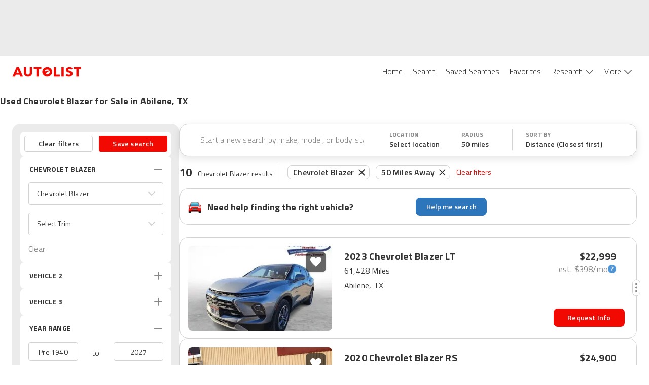

--- FILE ---
content_type: text/html; charset=utf-8
request_url: https://www.autolist.com/es/chevrolet-blazer-abilene-tx
body_size: 100043
content:
<!DOCTYPE html><html lang="es"><head><meta charSet="utf-8"/><meta content="width=device-width, initial-scale=1.0, user-scalable=yes, minimum-scale=1.0, maximum-scale=2.0" name="viewport" class="jsx-3607565305 jsx-3408185117"/><link rel="shortcut icon" href="[data-uri]"/><link href="https://www.autolist.com/chevrolet-blazer-abilene-tx" rel="canonical"/><meta content="#ffffff" name="msapplication-TileColor"/><meta content="#ffffff" name="theme-color"/><meta content="1200" property="og:image:width"/><meta content="630" property="og:image:height"/><meta content="50 Best Abilene, TX Used Chevrolet Blazer for Sale, Savings from $3,475" name="twitter:title"/><meta content="Here are the top Chevrolet Blazer listings in Abilene, TX for Sale ASAP. View photos, features and more. What will be your next ride?" name="twitter:description"/><meta content="summary_large_image" name="twitter:card"/><meta content="@autolistcom" name="twitter:site"/><meta content="[data-uri]" name="twitter:image"/><meta content="[data-uri]" name="msapplication-TileImage"/><meta content="[data-uri]" property="og:image"/><title class="jsx-3607565305 jsx-3408185117">50 Best Abilene, TX Used Chevrolet Blazer for Sale, Savings from $3,475</title><meta content="app-id=com.autolist.autolist" name="google-play-app" class="jsx-3607565305 jsx-3408185117"/><meta content="app-id=B013TNEL8Q" name="kindle-fire-app" class="jsx-3607565305 jsx-3408185117"/><meta content="app-id=1058636900" name="apple-itunes-app" class="jsx-3607565305 jsx-3408185117"/><meta http-equiv="X-UA-Compatible" content="IE=edge" class="jsx-3607565305 jsx-3408185117"/><link rel="alternate" hrefLang="x-default" href="https://www.autolist.com/chevrolet-blazer-abilene-tx" class="jsx-3607565305 jsx-3408185117"/><link rel="alternate" hrefLang="en-US" href="https://www.autolist.com/chevrolet-blazer-abilene-tx" class="jsx-3607565305 jsx-3408185117"/><link rel="alternate" hrefLang="es-US" href="https://www.autolist.com/es/chevrolet-blazer-abilene-tx" class="jsx-3607565305 jsx-3408185117"/><link href="android-app://com.autolist.autolist/autolist/search?make=Chevrolet&amp;model=Blazer&amp;latitude=32.4551098206075&amp;longitude=-99.7378265012973&amp;sort_new_cars_last=true&amp;locale=en&amp;sort_filter=distance%3Aasc" rel="alternate" class="jsx-3607565305 jsx-3408185117"/><meta content="Here are the top Chevrolet Blazer listings in Abilene, TX for Sale ASAP. View photos, features and more. What will be your next ride?" name="description" class="jsx-3607565305 jsx-3408185117"/><meta content="1386838238233125" property="fb:app_id" class="jsx-3607565305 jsx-3408185117"/><meta content="50 Best Abilene, TX Used Chevrolet Blazer for Sale, Savings from $3,475" property="twitter:title" class="jsx-3607565305 jsx-3408185117"/><meta content="Here are the top Chevrolet Blazer listings in Abilene, TX for Sale ASAP. View photos, features and more. What will be your next ride?" property="twitter:description" class="jsx-3607565305 jsx-3408185117"/><meta name="ROBOTS" content="INDEX, FOLLOW" class="jsx-3607565305 jsx-3408185117"/><meta content="https://www.autolist.com/chevrolet-blazer-abilene-tx" property="og:url" class="jsx-3607565305 jsx-3408185117"/><meta content="Autolist" property="og:site_name" class="jsx-3607565305 jsx-3408185117"/><meta content="en" property="og:locale" class="jsx-3607565305 jsx-3408185117"/><meta content="50 Best Abilene, TX Used Chevrolet Blazer for Sale, Savings from $3,475" property="og:title" class="jsx-3607565305 jsx-3408185117"/><meta content="[data-uri]" property="og:image" class="jsx-3607565305 jsx-3408185117"/><meta content="website" property="og:type" class="jsx-3607565305 jsx-3408185117"/><meta content="Here are the top Chevrolet Blazer listings in Abilene, TX for Sale ASAP. View photos, features and more. What will be your next ride?" property="og:description" class="jsx-3607565305 jsx-3408185117"/><link href="https://production-assets1.autolist.com/assets/apple-icon-57x57-64229a979fda0ea26ab7bb9b029378997744fda466f3c002c7755b0e4393931f.png" rel="apple-touch-icon" sizes="57x57" class="jsx-3607565305 jsx-3408185117"/><link href="https://production-assets2.autolist.com/assets/apple-icon-60x60-e5fe3cb221cf95e144a36483277b73f10f5b54d0a4944343027698f062f670fa.png" rel="apple-touch-icon" sizes="60x60" class="jsx-3607565305 jsx-3408185117"/><link href="https://production-assets0.autolist.com/assets/apple-icon-72x72-3a5b62d250e21f275a7014261e71da906cd01e905604c6ed25242409652901f7.png" rel="apple-touch-icon" sizes="72x72" class="jsx-3607565305 jsx-3408185117"/><link href="https://production-assets1.autolist.com/assets/apple-icon-76x76-d5568feb81a859e718f93baef5b68ff8aa00ac4c291221513f9b307168142088.png" rel="apple-touch-icon" sizes="76x76" class="jsx-3607565305 jsx-3408185117"/><link href="https://production-assets2.autolist.com/assets/apple-icon-114x114-e04772f340dacadbd18a5e2f85b682c486b911f8658f0d6d7294fb02285d8ca2.png" rel="apple-touch-icon" sizes="114x114" class="jsx-3607565305 jsx-3408185117"/><link href="https://production-assets2.autolist.com/assets/apple-icon-120x120-21bcaae867ee887e84dd85bed69c5242a69dd8710b65a5951e76af2acd020a23.png" rel="apple-touch-icon" sizes="120x120" class="jsx-3607565305 jsx-3408185117"/><link href="https://production-assets0.autolist.com/assets/apple-icon-144x144-497ab60279119e4c12ce548da7bc2c53a7d225df10b37d221aa1e093639296ca.png" rel="apple-touch-icon" sizes="144x144" class="jsx-3607565305 jsx-3408185117"/><link href="https://production-assets2.autolist.com/assets/apple-icon-152x152-b32eff1616b547a5b346927dee7a6a64034e68d9439feb7ad7d47b3b642c5eee.png" rel="apple-touch-icon" sizes="152x152" class="jsx-3607565305 jsx-3408185117"/><link href="https://production-assets0.autolist.com/assets/apple-icon-180x180-2e697e249bc91bf44e32aeb8b81878e8126b9ee9502268ea5f3abbc529751d24.png" rel="apple-touch-icon" sizes="180x180" class="jsx-3607565305 jsx-3408185117"/><link href="https://production-assets2.autolist.com/assets/android-icon-192x192-bd9b531617caf45b447fac222e140dad09c55aa725bf28fe44fa69063eee2094.png" rel="icon" sizes="192x192" type="image/png" class="jsx-3607565305 jsx-3408185117"/><link href="https://production-assets2.autolist.com/assets/favicon-32x32-aff0c87cf69872e1d52e714f6d22c1f7e65f1c6d20c28cd0f70d642a8b9e118c.png" rel="icon" sizes="32x32" type="image/png" class="jsx-3607565305 jsx-3408185117"/><link href="https://production-assets2.autolist.com/assets/favicon-96x96-e767a6da33d448eaa874ca2a001c4ccca9484da04e1ace5c6f5fee2ba4817793.png" rel="icon" sizes="96x96" type="image/png" class="jsx-3607565305 jsx-3408185117"/><link href="https://production-assets2.autolist.com/assets/favicon-16x16-6db5d1fe9c2d3af140700326eeb8d4008b0a4cbeacabb985cdead4ca4dc76e96.png" rel="icon" sizes="16x16" type="image/png" class="jsx-3607565305 jsx-3408185117"/><link href="https://production-assets0.autolist.com/assets/favicos-75592a017d24b979ebf9c64e391f1bb43abed696d2e7704c9f8d05c07e6c703c.json" rel="manifest" class="jsx-3607565305 jsx-3408185117"/><meta name="next-head-count" content="52"/><link rel="manifest" href="/static/app-manifest/index.json"/><link rel="preload" href="https://web-assets-production.autolist.com/_next/static/media/f9fa7964f036c69d-s.p.woff2" as="font" type="font/woff2" crossorigin="anonymous" data-next-font="size-adjust"/><link rel="preload" href="https://web-assets-production.autolist.com/_next/static/media/ed9cb87f7cefa820-s.p.woff2" as="font" type="font/woff2" crossorigin="anonymous" data-next-font="size-adjust"/><link rel="preload" href="https://web-assets-production.autolist.com/_next/static/media/c95d4fce0b415528-s.p.woff2" as="font" type="font/woff2" crossorigin="anonymous" data-next-font="size-adjust"/><link rel="preload" href="https://web-assets-production.autolist.com/_next/static/media/56b5d6ac638045ae-s.p.woff2" as="font" type="font/woff2" crossorigin="anonymous" data-next-font="size-adjust"/><link rel="preload" href="https://web-assets-production.autolist.com/_next/static/css/b1206495828d01f7.css" as="style"/><link rel="preload" href="https://web-assets-production.autolist.com/_next/static/css/fd4d614efce69d3e.css" as="style"/><link rel="preload" as="image" imageSrcSet="/_next/image?url=https%3A%2F%2Fstatic.cargurus.com%2Fimages%2Fforsale%2F2026%2F01%2F16%2F20%2F05%2F2023_chevrolet_blazer-pic-3851809371465452750-1024x768.jpeg%3Fio%3Dtrue%26width%3D320%26format%3Djpeg&amp;w=384&amp;q=75 384w, /_next/image?url=https%3A%2F%2Fstatic.cargurus.com%2Fimages%2Fforsale%2F2026%2F01%2F16%2F20%2F05%2F2023_chevrolet_blazer-pic-3851809371465452750-1024x768.jpeg%3Fio%3Dtrue%26width%3D320%26format%3Djpeg&amp;w=640&amp;q=75 640w, /_next/image?url=https%3A%2F%2Fstatic.cargurus.com%2Fimages%2Fforsale%2F2026%2F01%2F16%2F20%2F05%2F2023_chevrolet_blazer-pic-3851809371465452750-1024x768.jpeg%3Fio%3Dtrue%26width%3D320%26format%3Djpeg&amp;w=750&amp;q=75 750w, /_next/image?url=https%3A%2F%2Fstatic.cargurus.com%2Fimages%2Fforsale%2F2026%2F01%2F16%2F20%2F05%2F2023_chevrolet_blazer-pic-3851809371465452750-1024x768.jpeg%3Fio%3Dtrue%26width%3D320%26format%3Djpeg&amp;w=828&amp;q=75 828w, /_next/image?url=https%3A%2F%2Fstatic.cargurus.com%2Fimages%2Fforsale%2F2026%2F01%2F16%2F20%2F05%2F2023_chevrolet_blazer-pic-3851809371465452750-1024x768.jpeg%3Fio%3Dtrue%26width%3D320%26format%3Djpeg&amp;w=1080&amp;q=75 1080w, /_next/image?url=https%3A%2F%2Fstatic.cargurus.com%2Fimages%2Fforsale%2F2026%2F01%2F16%2F20%2F05%2F2023_chevrolet_blazer-pic-3851809371465452750-1024x768.jpeg%3Fio%3Dtrue%26width%3D320%26format%3Djpeg&amp;w=1200&amp;q=75 1200w, /_next/image?url=https%3A%2F%2Fstatic.cargurus.com%2Fimages%2Fforsale%2F2026%2F01%2F16%2F20%2F05%2F2023_chevrolet_blazer-pic-3851809371465452750-1024x768.jpeg%3Fio%3Dtrue%26width%3D320%26format%3Djpeg&amp;w=1920&amp;q=75 1920w, /_next/image?url=https%3A%2F%2Fstatic.cargurus.com%2Fimages%2Fforsale%2F2026%2F01%2F16%2F20%2F05%2F2023_chevrolet_blazer-pic-3851809371465452750-1024x768.jpeg%3Fio%3Dtrue%26width%3D320%26format%3Djpeg&amp;w=2048&amp;q=75 2048w, /_next/image?url=https%3A%2F%2Fstatic.cargurus.com%2Fimages%2Fforsale%2F2026%2F01%2F16%2F20%2F05%2F2023_chevrolet_blazer-pic-3851809371465452750-1024x768.jpeg%3Fio%3Dtrue%26width%3D320%26format%3Djpeg&amp;w=3840&amp;q=75 3840w" imageSizes="(max-width: 640px) 100vw, (max-width: 1024px) 50vw, 817px" fetchPriority="high"/><script type="text/javascript">window.alSentryConfig = {"environment":"production","dsn":"https://176afab24ccb4832b08231dd6a304bbd@sentry.io/1244206","tracesSampleRate":0.075,"release":"AL-WEB-ec2848950df33ba0d0287bf8adcf294c4a1ab2c6","debug":false};</script><script type="text/javascript">window.__ENV__ = {"EMAIL_VALIDATOR_URL":"https://www.autolist.com/api/email_validation","PHONE_VALIDATOR_URL":"https://www.autolist.com/api/phone_check","AUTOLIST_API_URL":"https://www.autolist.com","DEALER_PAGES_API_URL":"https://yligh314xb.execute-api.us-east-1.amazonaws.com/production/api/dealer_pages","CLIENT_GATEWAY_URL":"https://www.autolist.com","COMPARISONS_API_URL":"https://3hpkht5dzk.execute-api.us-east-1.amazonaws.com/production/api/comparisons","CONTENT_API_URL":"https://g9ra0nyvkb.execute-api.us-east-1.amazonaws.com/production/api","LOOKUP_API_URL":"https://www.autolist.com/api/lookup","GOOGLE_OAUTH_CLIENT_ID":"760195227720-jn6bogaqb4e5g2ae9eocnamkcmfo1cii.apps.googleusercontent.com","COGNITO_IDENTITY_POOL_ID":"us-east-1:62ec33f5-ed54-42af-8ba8-35b309910611","NODE_ENV":"production","GOOGLE_MAPS_API_KEY":"AIzaSyDO4DnfznwuZKhvcvWM-Cf4J-_kjXU939o","REDIS_URL":"rediss://default:7WqhoeTGupVyyVBNg3EZrZpTSE07qCmmRnKQ8q6F@master.web-production.fo9mxw.use1.cache.amazonaws.com:6379","AUTH_ENABLED":true,"AUTH_TOKEN_GENERATOR_URL":"https://campaigns.autolist.com/token","HOST":"www.autolist.com","DEBUG_EVENTS":false,"EVENTS_KINESIS_STREAM_NAME":"events-prod-kinesis-stream","EVENTS_KINESIS_ENDPOINT":"https://events-prod.autolist.com","IMAGE_TAG":"production-ec284895-20260115-230405","GOOGLE_ADWORDS_CONVERSION_ID_NEW":"953486259","GOOGLE_ADWORDS_CONVERSION_ID_OLD":"1041740404","FIREBASE_API_KEY":"AIzaSyBG3UcpIvWuV4hF0b0XUx1xqbpWna_a4O8","FIREBASE_AUTH_DOMAIN":"auto-list-ga.firebaseapp.com","FIREBASE_DATABASE_URL":"https://auto-list-ga.firebaseio.com","FIREBASE_PROJECT_ID":"auto-list-ga","FIREBASE_APP_ID":"1:760195227720:web:65d9c0d4f19c5ea991387d","FIREBASE_MEASUREMENT_ID":"G-8NHRHYYXPN","OPTIMIZELY_LIB_KEY":"XyqgfY6d2GQBtiEZfDvzY"};</script><link rel="stylesheet" href="https://web-assets-production.autolist.com/_next/static/css/b1206495828d01f7.css" data-n-g=""/><link rel="stylesheet" href="https://web-assets-production.autolist.com/_next/static/css/fd4d614efce69d3e.css" data-n-p=""/><noscript data-n-css=""></noscript><script defer="" noModule="" src="https://web-assets-production.autolist.com/_next/static/chunks/polyfills-42372ed130431b0a.js"></script><script src="https://cdnjs.cloudflare.com/polyfill/v3/polyfill.min.js?version=4.8.0&amp;features=IntersectionObserver%2CObject.fromEntries" defer="" data-nscript="beforeInteractive"></script><script src="https://web-assets-production.autolist.com/_next/static/chunks/webpack-0f18d93839b05170.js" defer=""></script><script src="https://web-assets-production.autolist.com/_next/static/chunks/framework-67d6094dd79eef52.js" defer=""></script><script src="https://web-assets-production.autolist.com/_next/static/chunks/main-d96b5d43455ba200.js" defer=""></script><script src="https://web-assets-production.autolist.com/_next/static/chunks/pages/_app-400ddc4fc34de72d.js" defer=""></script><script src="https://web-assets-production.autolist.com/_next/static/chunks/23918f63-415b5542ae682bb8.js" defer=""></script><script src="https://web-assets-production.autolist.com/_next/static/chunks/5c0b189e-595b3647ae6b1f6b.js" defer=""></script><script src="https://web-assets-production.autolist.com/_next/static/chunks/4014-07349d7b5c5a1d02.js" defer=""></script><script src="https://web-assets-production.autolist.com/_next/static/chunks/2429-d598efd43ce7c752.js" defer=""></script><script src="https://web-assets-production.autolist.com/_next/static/chunks/8458-674e37409b65ad0b.js" defer=""></script><script src="https://web-assets-production.autolist.com/_next/static/chunks/5675-da503f269a094f8f.js" defer=""></script><script src="https://web-assets-production.autolist.com/_next/static/chunks/4848-3d69c3c0af3c05d8.js" defer=""></script><script src="https://web-assets-production.autolist.com/_next/static/chunks/8718-966c70dd32596cee.js" defer=""></script><script src="https://web-assets-production.autolist.com/_next/static/chunks/4453-e7b03a3c0836ed7d.js" defer=""></script><script src="https://web-assets-production.autolist.com/_next/static/chunks/2254-95864cdd61452871.js" defer=""></script><script src="https://web-assets-production.autolist.com/_next/static/chunks/2407-a7bbfd23123e8f31.js" defer=""></script><script src="https://web-assets-production.autolist.com/_next/static/chunks/8215-1afec3e2163b7c16.js" defer=""></script><script src="https://web-assets-production.autolist.com/_next/static/chunks/3026-39ac8043ff6f08ef.js" defer=""></script><script src="https://web-assets-production.autolist.com/_next/static/chunks/5209-31e59a803af8a2f5.js" defer=""></script><script src="https://web-assets-production.autolist.com/_next/static/chunks/9160-5dc1fed7e9e5813b.js" defer=""></script><script src="https://web-assets-production.autolist.com/_next/static/chunks/7861-de208b96be5f923b.js" defer=""></script><script src="https://web-assets-production.autolist.com/_next/static/chunks/8502-1510917595789284.js" defer=""></script><script src="https://web-assets-production.autolist.com/_next/static/chunks/3761-f1c18a0ea619cdd3.js" defer=""></script><script src="https://web-assets-production.autolist.com/_next/static/chunks/pages/%5BparentPage%5D-0a0a0882e62c14c0.js" defer=""></script><script src="https://web-assets-production.autolist.com/_next/static/g1Ps4t9LD2GK_l-dyBi4Y/_buildManifest.js" defer=""></script><script src="https://web-assets-production.autolist.com/_next/static/g1Ps4t9LD2GK_l-dyBi4Y/_ssgManifest.js" defer=""></script><style id="__jsx-2211740523">.ad.jsx-2211740523{min-width:728px;min-height:90px;display:none;-webkit-box-pack:center;-webkit-justify-content:center;-moz-box-pack:center;-ms-flex-pack:center;justify-content:center}@media(min-width:992px)and (max-width:999999999px){.ad.jsx-2211740523{display:flex}}</style><style id="__jsx-3775511464">.ad.jsx-3775511464{min-width:728px;min-height:90px;display:none;-webkit-box-pack:center;-webkit-justify-content:center;-moz-box-pack:center;-ms-flex-pack:center;justify-content:center}@media(min-width:768px)and (max-width:991px){.ad.jsx-3775511464{display:flex}}</style><style id="__jsx-da7c9dd622ee99fa">.ad.jsx-da7c9dd622ee99fa{text-align:center}.with-auto-margin.jsx-da7c9dd622ee99fa{margin:0 auto}</style><style id="__jsx-3345465579">.leaderboard-ads-container.jsx-3345465579{background-color:#EBEBEB}@media(min-width:768px){.leaderboard-ads-container.jsx-3345465579{padding:10px 0}}</style><style id="__jsx-1692539709">.logo.jsx-1692539709{display:inline-block;width:137px;height:20px;background-image:url("[data-uri]");-webkit-background-size:137px 20px;-moz-background-size:137px 20px;-o-background-size:137px 20px;background-size:137px 20px;background-repeat:no-repeat}</style><style id="__jsx-87a6528d27b61b9e">.link.jsx-87a6528d27b61b9e{background-color:white;color:#333333;font-size:16px;font-weight:300;position:relative;display:inline-block;border:none;padding:20px 10px 20px 10px;cursor:pointer;text-decoration:none}.link.active.jsx-87a6528d27b61b9e,.link.jsx-87a6528d27b61b9e:hover{color:#F20902}</style><style id="__jsx-43337616">.navbar-desktop-bar.jsx-43337616{position:relative;height:3px;width:100%;background-color:#F20902;display:none;z-index:1}.active.jsx-43337616{display:block}</style><style id="__jsx-6a963ad179e5b6da">.navbar-desktop-list-item.jsx-6a963ad179e5b6da{padding:0}</style><style id="__jsx-3138283512">.dropdown.jsx-3138283512{padding-right:16px;height:63px;padding-bottom:10px}.arrow.jsx-3138283512{position:relative;display:inline-block;background-image:url([data-uri]);height:9px;width:15px;-webkit-background-size:100%auto;-moz-background-size:100%auto;-o-background-size:100%auto;background-size:100%auto;top:0px;left:6px;background-repeat:no-repeat;background-position:0 0px}.active-arrow.jsx-3138283512{background-position:0 -27px}</style><style id="__jsx-5e09a9ee2cfdc048">.navbar-desktop-list.jsx-5e09a9ee2cfdc048{margin:0;padding:0;list-style-type:none;display:-webkit-box;display:-webkit-flex;display:-moz-box;display:-ms-flexbox;display:flex}nav.jsx-5e09a9ee2cfdc048{text-align:right;height:63px}</style><style id="__jsx-785817904">.navbar-mobile-hamburger-button.jsx-785817904{width:100%;display:-webkit-box;display:-webkit-flex;display:-moz-box;display:-ms-flexbox;display:flex;-webkit-box-orient:vertical;-webkit-box-direction:normal;-webkit-flex-direction:column;-moz-box-orient:vertical;-moz-box-direction:normal;-ms-flex-direction:column;flex-direction:column;-webkit-box-pack:justify;-webkit-justify-content:space-between;-moz-box-pack:justify;-ms-flex-pack:justify;justify-content:space-between;height:20px;background:none;border:none;margin-top:5px}.bar.jsx-785817904{background-color:#565656;height:1px;-webkit-border-radius:1px;-moz-border-radius:1px;border-radius:1px;width:20px}</style><style id="__jsx-3139143118">.navbar-mobile-dropdown-list-link.jsx-3139143118{height:56px;font-size:14px;padding-left:40px;line-height:60px}.navbar-mobile-dropdown-list-link.active.jsx-3139143118{border-left-color:#F20902;border-left-style:solid;border-left-width:5px;padding-left:35px}.navbar-mobile-dropdown-list-anchor.jsx-3139143118{color:black;font-size:16px}a.jsx-3139143118:hover{text-decoration:none}</style><style id="__jsx-2545277187">nav.jsx-2545277187{background-color:white;z-index:1000;position:fixed;top:0px;right:-10px;width:275px;padding-right:30px;height:100vh}.navbar-mobile-dropdown-list.jsx-2545277187{padding-left:0px;list-style-type:none;margin-top:0px}.close-container.jsx-2545277187{display:-webkit-box;display:-webkit-flex;display:-moz-box;display:-ms-flexbox;display:flex;-webkit-box-align:end;-webkit-align-items:flex-end;-moz-box-align:end;-ms-flex-align:end;align-items:flex-end;-webkit-box-orient:vertical;-webkit-box-direction:normal;-webkit-flex-direction:column;-moz-box-orient:vertical;-moz-box-direction:normal;-ms-flex-direction:column;flex-direction:column}.close.jsx-2545277187{height:20px;width:20px;background-image:url("[data-uri]");-webkit-background-size:20px 20px;-moz-background-size:20px 20px;-o-background-size:20px 20px;background-size:20px 20px;background-color:transparent;background-repeat:no-repeat;border:none;margin-top:20px;margin-bottom:20px}.download-app-button.jsx-2545277187{display:block;height:40px;width:150px;margin-left:37px;padding:10px 0px;color:white;background-color:#F20902;text-transform:uppercase;-webkit-border-radius:8px;-moz-border-radius:8px;border-radius:8px;margin-top:20px;font-size:15px;letter-spacing:.2px;font-weight:600;text-align:center}.download-app-button.jsx-2545277187:focus{text-decoration:none}</style><style id="__jsx-5f6450d7828dbae9">.overlay.jsx-5f6450d7828dbae9{opacity:.35;background-color:black;position:fixed;height:100%;width:100%;left:0px;top:0px;z-index:5}</style><style id="__jsx-95cc9226495b8135">nav.jsx-95cc9226495b8135{display:block}@media screen and (min-width:991px){nav.jsx-95cc9226495b8135{display:none}}</style><style id="__jsx-1907fc8e88a53990">nav.jsx-1907fc8e88a53990{display:none}@media screen and (min-width:991px){nav.jsx-1907fc8e88a53990{display:inline-block}}</style><style id="__jsx-1813665793">header.jsx-1813665793{position:relative;z-index:600;border-bottom:1px solid #EBEBEB;background-color:white}.al-container.jsx-1813665793{display:-webkit-box;display:-webkit-flex;display:-moz-box;display:-ms-flexbox;display:flex;-webkit-box-pack:justify;-webkit-justify-content:space-between;-moz-box-pack:justify;-ms-flex-pack:justify;justify-content:space-between;-webkit-box-align:center;-webkit-align-items:center;-moz-box-align:center;-ms-flex-align:center;align-items:center;height:63px;margin-right:auto;margin-left:auto;padding-left:15px;padding-right:15px}@media(min-width:768px){.al-container.jsx-1813665793{width:750px}}@media(min-width:992px){.al-container.jsx-1813665793{width:970px}}@media(min-width:1200px){.al-container.jsx-1813665793{width:100%;padding-left:24px;padding-right:24px}}@media(max-width:768px){header.jsx-1813665793{position:relative;width:100%}}</style><style id="__jsx-1243902897">.banner-title.jsx-1243902897{font-size:14px;line-height:18px;font-weight:600}.banner-row.jsx-1243902897{width:100%;display:-webkit-box;display:-webkit-flex;display:-moz-box;display:-ms-flexbox;display:flex;-webkit-box-pack:center;-webkit-justify-content:center;-moz-box-pack:center;-ms-flex-pack:center;justify-content:center;border-bottom:1px solid #D3D3D3}.banner-title-wrapper.jsx-1243902897{max-width:1392px;width:100%}.banner-container.jsx-1243902897{margin-bottom:1px;display:-webkit-box;display:-webkit-flex;display:-moz-box;display:-ms-flexbox;display:flex;-webkit-box-orient:vertical;-webkit-box-direction:normal;-webkit-flex-direction:column;-moz-box-orient:vertical;-moz-box-direction:normal;-ms-flex-direction:column;flex-direction:column;font-weight:700;font-size:18px;line-height:22px;letter-spacing:.2px;height:52px;width:100%;-webkit-box-pack:center;-webkit-justify-content:center;-moz-box-pack:center;-ms-flex-pack:center;justify-content:center;padding-left:16px}.banner-content.jsx-1243902897{width:100%;display:-webkit-box;display:-webkit-flex;display:-moz-box;display:-ms-flexbox;display:flex;-webkit-box-pack:center;-webkit-justify-content:center;-moz-box-pack:center;-ms-flex-pack:center;justify-content:center}@media(min-width:992px){.banner-container.jsx-1243902897{padding-left:24px}.banner-title.jsx-1243902897{font-size:18px;line-height:22px;font-weight:bold}}@media(min-width:1200px){.banner-container.jsx-1243902897{padding-left:0}}</style><style id="__jsx-2154937870">.icon.jsx-2154937870{height:36px;width:36px;-webkit-background-size:cover;-moz-background-size:cover;-o-background-size:cover;background-size:cover}.icon-text.jsx-2154937870{font-family:'__Titillium_Web_e0c16e', '__Titillium_Web_Fallback_e0c16e', 'Helvetica', 'Arial', 'sans-serif';font-style:normal;font-weight:400;font-size:10px;line-height:12px;letter-spacing:.2px;color:#333333;text-transform:uppercase}.sort-icon.jsx-2154937870{background:url([data-uri])}.filter-icon.jsx-2154937870{background:url([data-uri])}</style><style id="__jsx-2603338069">
  .filters-modal-paper {
    width: 100%;
  }
  @media (min-width: 600px) {
    .filters-modal-paper {
      width: 360px;
      right: 0;
    }
  }
  .filters-modal-header {
    background-color: #FFFFFF;
    position: sticky;
    top: 0;
    z-index: 20;
    border-bottom: 1px solid #D3D3D3;
  }
  .filters-modal-header-top-row {
    display: flex;
    flex-direction: row;
    justify-content: space-between;
    padding: 16px;
  }
  .filters-modal-header-title {
    color: #333333;
    font-family: '__Titillium_Web_e0c16e', '__Titillium_Web_Fallback_e0c16e', 'Helvetica', 'Arial', 'sans-serif';
    font-weight: 700;
    font-size: 22px;
    line-height: 32px;
    letter-spacing: 0.2px;
    text-transform: none;
  }
  .filters-modal-filters-list-outer {
    overflow: scroll;
    display: flex;
    flex-direction: column;
    flex-grow: 1;
  }
  .filters-modal-filters-list {
    background-color: #EBEBEB;
    display: flex;
    flex-direction: column;
    flex-grow: 1;
    justify-content: flex-start;
    padding: 16px;
  }
  .filters-modal-footer {
    background-color: #FFFFFF;
    width: 100%;
    position: sticky;
    bottom: 0;
    border-top: 1px solid #D3D3D3;
    height: 68px;
  }
  html {
    position: ;
    width: ;
  }

      </style><style id="__jsx-2718334321">.autos-pill.jsx-2718334321{position:relative;padding:1px 10px;padding-right:30px;color:#333;font-size:14px;border:1px solid#d3d3d3;-webkit-border-radius:8px;-moz-border-radius:8px;border-radius:8px;font-family:'__Titillium_Web_e0c16e', '__Titillium_Web_Fallback_e0c16e', 'Helvetica', 'Arial', 'sans-serif';font-weight:600;font-size:16px;line-height:24px;letter-spacing:.2px;margin:0 6px;position:relative;top:-.5px}.autos-pill.jsx-2718334321:first-child{margin-left:4px}.autos-pill-close.jsx-2718334321{height:100%;position:absolute;top:0px;right:0px;cursor:pointer;padding:2px 8px 0 6px}@media(max-width:1200px){.filter-pills-list.jsx-2718334321{display:none}}@media(min-width:768px){.autos-pill.jsx-2718334321{margin-bottom:9px}}</style><style id="__jsx-f8b464508499b4cb">.filter-pills-list.jsx-f8b464508499b4cb{padding:12px;overflow-x:auto;overflow-y:hidden;width:100%;display:-webkit-box;display:-webkit-flex;display:-moz-box;display:-ms-flexbox;display:flex;width:100vw;white-space:nowrap}.clear-filters-button.jsx-f8b464508499b4cb{font-family:'__Titillium_Web_e0c16e', '__Titillium_Web_Fallback_e0c16e', 'Helvetica', 'Arial', 'sans-serif';font-style:normal;font-weight:400;font-size:14px;line-height:20px;letter-spacing:.2px;display:-webkit-box;display:-webkit-flex;display:-moz-box;display:-ms-flexbox;display:flex;-webkit-box-align:center;-webkit-align-items:center;-moz-box-align:center;-ms-flex-align:center;align-items:center;color:#f20902;margin-left:6px;cursor:pointer;background:none;border:none;padding:0;outline:inherit}.filter-pills-border.jsx-f8b464508499b4cb{display:none;height:36px;width:1px;margin:0 12px;background:#D3D3D3}@media(min-width:768px){.filter-pills-border.jsx-f8b464508499b4cb{display:-webkit-box;display:-webkit-flex;display:-moz-box;display:-ms-flexbox;display:flex}.filter-pills-list.jsx-f8b464508499b4cb{padding:2px 12px 9px 0px;overflow-x:auto;width:100%;display:-webkit-box;display:-webkit-flex;display:-moz-box;display:-ms-flexbox;display:flex;-webkit-flex-flow:wrap;-ms-flex-flow:wrap;flex-flow:wrap}.clear-filters-button.jsx-f8b464508499b4cb{margin-bottom:9px}}</style><style id="__jsx-9359bc0181b999c7">.mobile-text-search-container.jsx-9359bc0181b999c7{display:-webkit-box;display:-webkit-flex;display:-moz-box;display:-ms-flexbox;display:flex;-webkit-box-orient:horizontal;-webkit-box-direction:normal;-webkit-flex-direction:row;-moz-box-orient:horizontal;-moz-box-direction:normal;-ms-flex-direction:row;flex-direction:row;-webkit-box-pack:center;-webkit-justify-content:center;-moz-box-pack:center;-ms-flex-pack:center;justify-content:center;-webkit-box-align:center;-webkit-align-items:center;-moz-box-align:center;-ms-flex-align:center;align-items:center;padding:0 4px 0 16px;-webkit-box-shadow:0px 1px 0px #D3D3D3;-moz-box-shadow:0px 1px 0px #D3D3D3;box-shadow:0px 1px 0px #D3D3D3;width:100vw;height:64px}@media(min-width:768px){.mobile-text-search-container.jsx-9359bc0181b999c7,.filters-mobile.jsx-9359bc0181b999c7{display:none}}.filters-mobile.jsx-9359bc0181b999c7{-webkit-box-shadow:0px 1px 0px #D3D3D3;-moz-box-shadow:0px 1px 0px #D3D3D3;box-shadow:0px 1px 0px #D3D3D3}.search-icon.jsx-9359bc0181b999c7{height:26px;width:26px;background:url([data-uri]);-webkit-background-size:cover;-moz-background-size:cover;-o-background-size:cover;background-size:cover}</style><style id="__jsx-2540554202">.search-input-wrapper.jsx-2540554202{display:-webkit-box;display:-webkit-flex;display:-moz-box;display:-ms-flexbox;display:flex;-webkit-box-flex:1;-webkit-flex-grow:1;-moz-box-flex:1;-ms-flex-positive:1;flex-grow:1;-webkit-box-align:center;-webkit-align-items:center;-moz-box-align:center;-ms-flex-align:center;align-items:center;background-color:white;-webkit-border-radius:4px;-moz-border-radius:4px;border-radius:4px}.search-input-adornment.jsx-2540554202{display:-webkit-box;display:-webkit-flex;display:-moz-box;display:-ms-flexbox;display:flex;-webkit-box-align:center;-webkit-align-items:center;-moz-box-align:center;-ms-flex-align:center;align-items:center}.search-input.jsx-2540554202{-webkit-box-flex:1;-webkit-flex-grow:1;-moz-box-flex:1;-ms-flex-positive:1;flex-grow:1;border:none;outline:none;padding:8px;font-family:inherit;font-style:normal;font-weight:400;font-size:16px;line-height:24px;letter-spacing:.2px;background-color:transparent;cursor:pointer;color:#333333}.search-input.jsx-2540554202::-webkit-input-placeholder{color:#888888;font-weight:300}.search-input.jsx-2540554202:-moz-placeholder{color:#888888;font-weight:300}.search-input.jsx-2540554202::-moz-placeholder{color:#888888;font-weight:300}.search-input.jsx-2540554202:-ms-input-placeholder{color:#888888;font-weight:300}.search-input.jsx-2540554202::-ms-input-placeholder{color:#888888;font-weight:300}.search-input.jsx-2540554202::placeholder{color:#888888;font-weight:300}</style><style id="__jsx-bc6a0fccd0594034">.app-bar.jsx-bc6a0fccd0594034{width:100%;display:-webkit-box;display:-webkit-flex;display:-moz-box;display:-ms-flexbox;display:flex;-webkit-box-orient:vertical;-webkit-box-direction:normal;-webkit-flex-direction:column;-moz-box-orient:vertical;-moz-box-direction:normal;-ms-flex-direction:column;flex-direction:column;-webkit-box-sizing:border-box;-moz-box-sizing:border-box;box-sizing:border-box;background-color:#fff;position:-webkit-sticky;position:sticky;top:0;left:0;right:0;z-index:101}</style><style id="__jsx-2bcd62f88eb40ecb">.base-button.jsx-2bcd62f88eb40ecb{cursor:pointer;border:none;-webkit-border-radius:8px;-moz-border-radius:8px;border-radius:8px;font-weight:600;font-family:'__Titillium_Web_e0c16e', '__Titillium_Web_Fallback_e0c16e', 'Helvetica', 'Arial', 'sans-serif';cursor:pointer;text-decoration:none;display:-webkit-box;display:-webkit-flex;display:-moz-box;display:-ms-flexbox;display:flex;-webkit-box-align:center;-webkit-align-items:center;-moz-box-align:center;-ms-flex-align:center;align-items:center;letter-spacing:.2px;-webkit-box-pack:center;-webkit-justify-content:center;-moz-box-pack:center;-ms-flex-pack:center;justify-content:center;color:#FFFFFF;background-color:#F20902}.desktop-button.jsx-2bcd62f88eb40ecb{display:none}.large-button.jsx-2bcd62f88eb40ecb{width:80%;height:56px;font-size:18px}.small-button.jsx-2bcd62f88eb40ecb{width:140px;height:44px;font-size:16px}.tiny-button.jsx-2bcd62f88eb40ecb{width:140px;height:36px;font-size:14px;-webkit-border-radius:4px;-moz-border-radius:4px;border-radius:4px}.simple-button.jsx-2bcd62f88eb40ecb{border:none;-webkit-border-radius:8px;-moz-border-radius:8px;border-radius:8px;font-weight:600;font-family:'__Titillium_Web_e0c16e', '__Titillium_Web_Fallback_e0c16e', 'Helvetica', 'Arial', 'sans-serif';cursor:pointer;text-decoration:none;display:-webkit-box;display:-webkit-flex;display:-moz-box;display:-ms-flexbox;display:flex;-webkit-box-align:center;-webkit-align-items:center;-moz-box-align:center;-ms-flex-align:center;align-items:center;letter-spacing:.2px;-webkit-box-pack:center;-webkit-justify-content:center;-moz-box-pack:center;-ms-flex-pack:center;justify-content:center;color:#FFFFFF;background-color:#F20902}.gray-button.jsx-2bcd62f88eb40ecb{color:#333333;background-color:#EBEBEB}.transparent-button.jsx-2bcd62f88eb40ecb{color:#333333;background-color:#FFFFFF;-webkit-transition:background-color.15s ease.1s,color.15s ease.1s;-moz-transition:background-color.15s ease.1s,color.15s ease.1s;-o-transition:background-color.15s ease.1s,color.15s ease.1s;transition:background-color.15s ease.1s,color.15s ease.1s}.blue-button.jsx-2bcd62f88eb40ecb{color:#FFFFFF;background-color:#2D76BC}.submit-button.jsx-2bcd62f88eb40ecb{width:100%}.vdp-submit-button.jsx-2bcd62f88eb40ecb{width:100%;height:56px}.vdp-submit-button-disabled.jsx-2bcd62f88eb40ecb{width:100%;height:56px;opacity:.4}.save-button.jsx-2bcd62f88eb40ecb{height:54px;font-size:18px}.contact-bar-button.jsx-2bcd62f88eb40ecb{height:44px;font-size:16px;-webkit-flex-basis:100%;-ms-flex-preferred-size:100%;flex-basis:100%}.loading-button.jsx-2bcd62f88eb40ecb{width:280px;height:48px;margin:1px}.disabled.jsx-2bcd62f88eb40ecb{pointer-events:none;opacity:.4;color:rgb(255,255,255)}.base-button.jsx-2bcd62f88eb40ecb:active{background-color:#CC0000;color:#FFFFFF}.simple-button.jsx-2bcd62f88eb40ecb:hover{background-color:#CC0000;color:#FFFFFF}.gray-button.jsx-2bcd62f88eb40ecb:hover{background-color:#D3D3D3;color:#333333}.clear-button.jsx-2bcd62f88eb40ecb{background-color:#CC0000;color:#FFFFFF}.transparent-button.jsx-2bcd62f88eb40ecb:active{background-color:#EBEBEB;color:#333333;-webkit-transition:background-color 0s,color 0s;-moz-transition:background-color 0s,color 0s;-o-transition:background-color 0s,color 0s;transition:background-color 0s,color 0s}@media(min-width:768px){.transparent-button.jsx-2bcd62f88eb40ecb:hover{background-color:#EBEBEB;color:#333333;-webkit-transition:background-color 0s,color 0s;-moz-transition:background-color 0s,color 0s;-o-transition:background-color 0s,color 0s;transition:background-color 0s,color 0s}}.blue-button.jsx-2bcd62f88eb40ecb:hover{background-color:#4E95D8;color:#FFFFFF}@media(min-width:768px){.desktop-button.jsx-2bcd62f88eb40ecb{display:block}.contact-bar-button.jsx-2bcd62f88eb40ecb{-webkit-flex-basis:auto;-ms-flex-preferred-size:auto;flex-basis:auto;width:182px}}@media(min-width:850px){.qc-submit-button.jsx-2bcd62f88eb40ecb{height:56px}}@media(max-width:850px){.qc-submit-button.jsx-2bcd62f88eb40ecb{height:48px}}</style><style id="__jsx-c815659daec5bf79">.cta-row.jsx-c815659daec5bf79{display:-webkit-box;display:-webkit-flex;display:-moz-box;display:-ms-flexbox;display:flex;-webkit-box-orient:horizontal;-webkit-box-direction:normal;-webkit-flex-direction:row;-moz-box-orient:horizontal;-moz-box-direction:normal;-ms-flex-direction:row;flex-direction:row;-webkit-border-radius:8px;-moz-border-radius:8px;border-radius:8px}.cta-row.jsx-c815659daec5bf79 .clear-filter-button{border:1px solid #D3D3D3!important;color:#333333!important;font-family:'__Titillium_Web_e0c16e', '__Titillium_Web_Fallback_e0c16e', 'Helvetica', 'Arial', 'sans-serif'!important;font-weight:600!important;font-size:14px;line-height:20px;letter-spacing:.2px!important;text-transform:none;-webkit-border-radius:4px!important;-moz-border-radius:4px!important;border-radius:4px!important;height:32px}@media(min-width:600px){.cta-row.jsx-c815659daec5bf79{background:white;-webkit-box-pack:justify;-webkit-justify-content:space-between;-moz-box-pack:justify;-ms-flex-pack:justify;justify-content:space-between;padding:8px}.cta-row.jsx-c815659daec5bf79 button{width:135px}}.mobile-drawer.jsx-c815659daec5bf79{padding:0 0 16px 0;-webkit-justify-content:space-around;-ms-flex-pack:distribute;justify-content:space-around}.mobile-drawer.jsx-c815659daec5bf79 button{width:-webkit-calc((100% - 48px)/2);width:-moz-calc((100% - 48px)/2);width:calc((100% - 48px)/2)}</style><style id="__jsx-336e3ceafbfe7572">.plus-icon-outer-container.jsx-336e3ceafbfe7572{height:28px;width:28px;-webkit-border-radius:4px;-moz-border-radius:4px;border-radius:4px;position:relative}.plus-icon-outer-container.jsx-336e3ceafbfe7572:hover{background-color:#EBEBEB;cursor:pointer}.plus-icon-inner-container.jsx-336e3ceafbfe7572{position:absolute;height:16px;width:16px;top:6px;left:6px}.plus-icon.jsx-336e3ceafbfe7572{background-color:transparent;height:16px;width:16px}.plus-icon.jsx-336e3ceafbfe7572:before,.plus-icon.jsx-336e3ceafbfe7572:after{content:"";position:absolute;background-color:#888888;-webkit-transition:-webkit-transform.25s ease-out;-moz-transition:-moz-transform.25s ease-out;-o-transition:-o-transform.25s ease-out;transition:-webkit-transform.25s ease-out;transition:-moz-transform.25s ease-out;transition:-o-transform.25s ease-out;transition:transform.25s ease-out}.plus-icon.jsx-336e3ceafbfe7572:before{top:0;left:7px;width:2px;height:100%;-webkit-border-radius:1px;-moz-border-radius:1px;border-radius:1px}.plus-icon.jsx-336e3ceafbfe7572:after{top:7px;left:0;width:100%;height:2px;-webkit-border-radius:1px;-moz-border-radius:1px;border-radius:1px}.rotated.jsx-336e3ceafbfe7572:before{-webkit-transform:rotate(-90deg);-moz-transform:rotate(-90deg);-ms-transform:rotate(-90deg);-o-transform:rotate(-90deg);transform:rotate(-90deg)}</style><style id="__jsx-3855484721">.dropdown.jsx-3855484721{min-width:248px;-webkit-box-align:center;-webkit-align-items:center;-moz-box-align:center;-ms-flex-align:center;align-items:center;padding-left:16px;display:-webkit-box;display:-webkit-flex;display:-moz-box;display:-ms-flexbox;display:flex;-webkit-box-orient:horizontal;-webkit-box-direction:normal;-webkit-flex-direction:row;-moz-box-orient:horizontal;-moz-box-direction:normal;-ms-flex-direction:row;flex-direction:row;gap:8px;background-color:#FFFFFF;height:44px;-webkit-border-radius:4px;-moz-border-radius:4px;border-radius:4px;margin:0 16px 16px 16px;border:1px solid #D3D3D3;cursor:pointer;font-family:'__Titillium_Web_e0c16e', '__Titillium_Web_Fallback_e0c16e', 'Helvetica', 'Arial', 'sans-serif';font-weight:400;font-size:14px;line-height:20px;letter-spacing:.2px;color:#333333}.dropdown-disabled.jsx-3855484721{color:colors.G3}.dropdown-title.jsx-3855484721{width:100%;height:44px;padding:12px 0;line-height:22px;whitespace:nowrap;overflow:hidden;-o-text-overflow:ellipsis;text-overflow:ellipsis}.chevron.jsx-3855484721{display:-webkit-box;display:-webkit-flex;display:-moz-box;display:-ms-flexbox;display:flex;background-image:url([data-uri]);width:14px;height:9px;-webkit-background-size:contain;-moz-background-size:contain;-o-background-size:contain;background-size:contain;background-repeat:no-repeat;padding-right:24px}.modal-dropdown.jsx-3855484721{cursor:pointer;outline:inherit;text-align:inherit}.dialog.jsx-3855484721{max-height:465px;min-width:298px;overflow-y:hidden}</style><style id="__jsx-3196695392">.chevron-toggle-container.jsx-3196695392{width:28px;height:28px;-webkit-flex-shrink:0;-ms-flex-negative:0;flex-shrink:0;-webkit-transition:.15s ease;-moz-transition:.15s ease;-o-transition:.15s ease;transition:.15s ease;display:-webkit-box;display:-webkit-flex;display:-moz-box;display:-ms-flexbox;display:flex;-webkit-box-pack:center;-webkit-justify-content:center;-moz-box-pack:center;-ms-flex-pack:center;justify-content:center;-webkit-box-align:center;-webkit-align-items:center;-moz-box-align:center;-ms-flex-align:center;align-items:center}.chevron-toggle-container.jsx-3196695392 .chevron-toggle.jsx-3196695392{-webkit-transform:rotate(0);-moz-transform:rotate(0);-ms-transform:rotate(0);-o-transform:rotate(0);transform:rotate(0)}.chevron-toggle-container.jsx-3196695392 .chevron-toggle.jsx-3196695392:before,.chevron-toggle-container.jsx-3196695392 .chevron-toggle.jsx-3196695392:after{background-color:transparent;width:2px;height:8px;border-bottom:10px solid #D3D3D3}.chevron-toggle-container.jsx-3196695392 .chevron-toggle.jsx-3196695392:before{-webkit-transform:rotate(-135deg);-moz-transform:rotate(-135deg);-ms-transform:rotate(-135deg);-o-transform:rotate(-135deg);transform:rotate(-135deg)}.chevron-toggle-container.jsx-3196695392 .chevron-toggle.jsx-3196695392:after{-webkit-transform:rotate(135deg);-moz-transform:rotate(135deg);-ms-transform:rotate(135deg);-o-transform:rotate(135deg);transform:rotate(135deg)}.chevron-toggle.jsx-3196695392{-webkit-transition:.4s ease;-moz-transition:.4s ease;-o-transition:.4s ease;transition:.4s ease;-webkit-transform:rotate(45deg);-moz-transform:rotate(45deg);-ms-transform:rotate(45deg);-o-transform:rotate(45deg);transform:rotate(45deg);display:-webkit-box;display:-webkit-flex;display:-moz-box;display:-ms-flexbox;display:flex;-webkit-box-pack:center;-webkit-justify-content:center;-moz-box-pack:center;-ms-flex-pack:center;justify-content:center;-webkit-box-align:center;-webkit-align-items:center;-moz-box-align:center;-ms-flex-align:center;align-items:center}.chevron-toggle.jsx-3196695392:before,.chevron-toggle.jsx-3196695392:after{position:absolute;top:-6px;content:"";width:10px;height:2px;background-color:#D3D3D3;-webkit-transition:.4s ease;-moz-transition:.4s ease;-o-transition:.4s ease;transition:.4s ease;-webkit-box-sizing:content-box;-moz-box-sizing:content-box;box-sizing:content-box}.chevron-toggle.jsx-3196695392:after{-webkit-transform:rotate(90deg);-moz-transform:rotate(90deg);-ms-transform:rotate(90deg);-o-transform:rotate(90deg);transform:rotate(90deg)}.chevron-up.jsx-3196695392 .chevron-toggle.jsx-3196695392{-webkit-transform:rotate(45deg);-moz-transform:rotate(45deg);-ms-transform:rotate(45deg);-o-transform:rotate(45deg);transform:rotate(45deg);-webkit-transform:rotate(0);-moz-transform:rotate(0);-ms-transform:rotate(0);-o-transform:rotate(0);transform:rotate(0);-webkit-transform:translate(0,-6px);-moz-transform:translate(0,-6px);-ms-transform:translate(0,-6px);-o-transform:translate(0,-6px);transform:translate(0,-6px)}.chevron-up.jsx-3196695392 .chevron-toggle.jsx-3196695392:after{-webkit-transform:rotate(90deg);-moz-transform:rotate(90deg);-ms-transform:rotate(90deg);-o-transform:rotate(90deg);transform:rotate(90deg);-webkit-transform:rotate(45deg);-moz-transform:rotate(45deg);-ms-transform:rotate(45deg);-o-transform:rotate(45deg);transform:rotate(45deg)}.chevron-up.jsx-3196695392 .chevron-toggle.jsx-3196695392:before{-webkit-transform:rotate(-45deg);-moz-transform:rotate(-45deg);-ms-transform:rotate(-45deg);-o-transform:rotate(-45deg);transform:rotate(-45deg)}</style><style id="__jsx-8e976d73cf1705df">.dropdown-header.jsx-8e976d73cf1705df{display:-webkit-box;display:-webkit-flex;display:-moz-box;display:-ms-flexbox;display:flex;-webkit-box-align:center;-webkit-align-items:center;-moz-box-align:center;-ms-flex-align:center;align-items:center;-webkit-box-pack:justify;-webkit-justify-content:space-between;-moz-box-pack:justify;-ms-flex-pack:justify;justify-content:space-between;min-width:248px;padding:8px;width:100%}.dropdown-title.jsx-8e976d73cf1705df{font-size:14px;font-weight:400;line-height:20px;letter-spacing:.2px;padding-left:8px;overflow:hidden;white-space:nowrap;-o-text-overflow:ellipsis;text-overflow:ellipsis}.header-disabled.jsx-8e976d73cf1705df{color:#888888}</style><style id="__jsx-754152905">.button-transparent.jsx-754152905{margin:0;padding:0;text-transform:none;-webkit-box-sizing:unset;-moz-box-sizing:unset;box-sizing:unset;color:#333333;background-color:transparent;border:none}.button-transparent.jsx-754152905:hover{background-color:transparent;border:none}</style><style id="__jsx-86ef39003e8d05">.dropdown-container.jsx-86ef39003e8d05{display:-webkit-box;display:-webkit-flex;display:-moz-box;display:-ms-flexbox;display:flex;-webkit-box-orient:vertical;-webkit-box-direction:normal;-webkit-flex-direction:column;-moz-box-orient:vertical;-moz-box-direction:normal;-ms-flex-direction:column;flex-direction:column;-webkit-box-pack:center;-webkit-justify-content:center;-moz-box-pack:center;-ms-flex-pack:center;justify-content:center;background-color:#FFFFFF;height:44px;-webkit-border-radius:4px;-moz-border-radius:4px;border-radius:4px;margin:0 16px 16px 16px;border:1px solid #D3D3D3}.dropdown-container.jsx-86ef39003e8d05:hover,.black-border.jsx-86ef39003e8d05{border-color:#333333}.dropdownDisabled.jsx-86ef39003e8d05:hover{border-color:#D3D3D3}.menu-item.jsx-86ef39003e8d05{background:none;color:inherit;border:none;padding:0;cursor:pointer;width:100%}.dropdown-menu.jsx-86ef39003e8d05{z-index:600;background:white;min-width:296px;-webkit-border-radius:8px;-moz-border-radius:8px;border-radius:8px;border:1px solid#dde3ea;-webkit-filter:drop-shadow(0px 24px 38px rgba(0,0,0,.2));filter:drop-shadow(0px 24px 38px rgba(0,0,0,.2))}</style><style id="__jsx-c1e1020b7d96033d">.accordion.jsx-c1e1020b7d96033d{width:100%;display:-webkit-box;display:-webkit-flex;display:-moz-box;display:-ms-flexbox;display:flex;-webkit-box-orient:vertical;-webkit-box-direction:normal;-webkit-flex-direction:column;-moz-box-orient:vertical;-moz-box-direction:normal;-ms-flex-direction:column;flex-direction:column;-webkit-box-pack:center;-webkit-justify-content:center;-moz-box-pack:center;-ms-flex-pack:center;justify-content:center;background-color:white;min-width:298px;-webkit-border-radius:8px;-moz-border-radius:8px;border-radius:8px;-webkit-box-shadow:none;-moz-box-shadow:none;box-shadow:none;-webkit-box-flex:1;-webkit-flex-grow:1;-moz-box-flex:1;-ms-flex-positive:1;flex-grow:1}.accordion-summary.jsx-c1e1020b7d96033d{padding:12px 12px 12px 18px;display:-webkit-box;display:-webkit-flex;display:-moz-box;display:-ms-flexbox;display:flex;-webkit-box-align:center;-webkit-align-items:center;-moz-box-align:center;-ms-flex-align:center;align-items:center;-webkit-box-pack:justify;-webkit-justify-content:space-between;-moz-box-pack:justify;-ms-flex-pack:justify;justify-content:space-between;margin:0;font-size:14px;font-weight:700;line-height:20px;text-transform:uppercase;letter-spacing:.2px;cursor:pointer}.collapsed.jsx-c1e1020b7d96033d{display:none}</style><style id="__jsx-3364691742">.location-modal-container.jsx-3364691742{display:-webkit-box;display:-webkit-flex;display:-moz-box;display:-ms-flexbox;display:flex;-webkit-box-orient:vertical;-webkit-box-direction:normal;-webkit-flex-direction:column;-moz-box-orient:vertical;-moz-box-direction:normal;-ms-flex-direction:column;flex-direction:column}@media(min-width:480px){.location-modal-container.jsx-3364691742{display:none}}@media(max-width:480px){.location-dropdown-container.jsx-3364691742{display:none}}</style><style id="__jsx-791530d15c612930">.clear-button-container.jsx-791530d15c612930{display:-webkit-box;display:-webkit-flex;display:-moz-box;display:-ms-flexbox;display:flex;-webkit-box-pack:end;-webkit-justify-content:end;-moz-box-pack:end;-ms-flex-pack:end;justify-content:end;padding:0 16px 16px 16px}</style><style id="__jsx-2460589357">.accordion-container.jsx-2460589357{position:relative;width:100%}.mmt-modal-container.jsx-2460589357{display:-webkit-box;display:-webkit-flex;display:-moz-box;display:-ms-flexbox;display:flex;-webkit-box-orient:vertical;-webkit-box-direction:normal;-webkit-flex-direction:column;-moz-box-orient:vertical;-moz-box-direction:normal;-ms-flex-direction:column;flex-direction:column}@media(min-width:480px){.mmt-modal-container.jsx-2460589357{display:none}}@media(max-width:480px){.mmt-dropdown-container.jsx-2460589357{display:none}}</style><style id="__jsx-1588286696">.label{display:block;font-size:14px;font-weight:500;margin-bottom:4px;-webkit-transition:.2s;-moz-transition:.2s;-o-transition:.2s;transition:.2s;line-height:1.4375em;color:rgba(0,0,0,.6)}.label:focus-within{color:#333333}.text-field{width:100%;font-weight:400;-webkit-box-sizing:border-box;-moz-box-sizing:border-box;box-sizing:border-box;outline:none;color:#333333;-webkit-transition:border-color.2s,box-shadow.15s ease-in-out;-moz-transition:border-color.2s,box-shadow.15s ease-in-out;-o-transition:border-color.2s,box-shadow.15s ease-in-out;transition:border-color.2s,box-shadow.15s ease-in-out;display:block;max-width:100%}.text-field-standard{padding:4px 0 5px 0;margin-bottom:0;font-size:20px;line-height:normal;border:none;border-bottom:1px solid #333333;-webkit-border-radius:0;-moz-border-radius:0;border-radius:0;background:transparent}.text-field-standard:disabled{background:transparent;color:#888888}.text-field-default{padding:.8rem;font-size:1.4rem;line-height:1.5;background-color:#FFFFFF;background-clip:padding-box;border:1px solid #D3D3D3;-webkit-border-radius:.25rem;-moz-border-radius:.25rem;border-radius:.25rem}.text-field-default:focus{color:#333333;background-color:#FFFFFF;border-color:#D3D3D3;outline:0}</style><style id="__jsx-undefined">
  .number-input-box {
    width: 98px;
    height: 36px;
    padding: 8px;
    border: 1px solid #D3D3D3;
    border-radius: 4px;
    caret-color: #F20902;
    text-align: center;
    font-size: 14px;
    line-height: 20px;
    letter-spacing: 0.2px;
    position: relative;
    top: -2px;
    box-sizing: border-box;
    
    &:focus-within {
      .number-input-box {
        border: 1px solid #333333;
      }
    }
  }
  @media (max-width: 480px) {
      .number-input-box {
        width: 108px;
        font-size: 16px;
        padding-bottom: 12px;
        line-height: 26px;
      }
    }
</style><style id="__jsx-9fd74f6df20ddf7e">.slider-container.jsx-9fd74f6df20ddf7e{height:22px;display:-webkit-box;display:-webkit-flex;display:-moz-box;display:-ms-flexbox;display:flex;-webkit-box-align:center;-webkit-align-items:center;-moz-box-align:center;-ms-flex-align:center;align-items:center}.slider-container.jsx-9fd74f6df20ddf7e .rc-slider-rail{background-color:#D3D3D3;height:2px;width:-webkit-calc(100% + 22px);width:-moz-calc(100% + 22px);width:calc(100% + 22px);right:-11px}.slider-container.jsx-9fd74f6df20ddf7e .rc-slider-track{background-color:#F20902;height:2px}.slider-container.jsx-9fd74f6df20ddf7e .rc-slider-handle{width:22px;height:22px;-webkit-border-radius:4px;-moz-border-radius:4px;border-radius:4px;background-color:#FFFFFF;border:1px solid#333;margin-top:-11px;-webkit-box-shadow:0px 2px 4px rgba(0,0,0,.1);-moz-box-shadow:0px 2px 4px rgba(0,0,0,.1);box-shadow:0px 2px 4px rgba(0,0,0,.1)}.slider-container.disable-min-change.jsx-9fd74f6df20ddf7e .rc-slider-handle-1{display:none}.slider-container.disable-min-change.jsx-9fd74f6df20ddf7e .rc-slider-track-1{left:-10px!important}.slider-container.jsx-9fd74f6df20ddf7e .rc-slider-handle:hover{height:26px;width:26px;margin-top:-12px}.slider-container.jsx-9fd74f6df20ddf7e .rc-slider-handle:active,.slider-container.jsx-9fd74f6df20ddf7e .rc-slider-handle-dragging{-webkit-box-shadow:none;-moz-box-shadow:none;box-shadow:none}</style><style id="__jsx-6b0cba68f4f1e737">.input-slider-block-container.jsx-6b0cba68f4f1e737{display:-webkit-box;display:-webkit-flex;display:-moz-box;display:-ms-flexbox;display:flex;-webkit-box-orient:vertical;-webkit-box-direction:normal;-webkit-flex-direction:column;-moz-box-orient:vertical;-moz-box-direction:normal;-ms-flex-direction:column;flex-direction:column;padding:0 16px 8px 16px;font-size:16px;line-height:24px;letter-spacing:.2px}.number-input-box-container.jsx-6b0cba68f4f1e737{display:-webkit-box;display:-webkit-flex;display:-moz-box;display:-ms-flexbox;display:flex;-webkit-box-orient:horizontal;-webkit-box-direction:normal;-webkit-flex-direction:row;-moz-box-orient:horizontal;-moz-box-direction:normal;-ms-flex-direction:row;flex-direction:row;-webkit-box-pack:justify;-webkit-justify-content:space-between;-moz-box-pack:justify;-ms-flex-pack:justify;justify-content:space-between;-webkit-box-align:center;-webkit-align-items:center;-moz-box-align:center;-ms-flex-align:center;align-items:center;padding:4px 0;height:44px}.slider-outer-container.jsx-6b0cba68f4f1e737{padding:11px;height:44px}.disabled-min-value.jsx-6b0cba68f4f1e737{font-size:14px;margin-left:1px}</style><style id="__jsx-94397f79723029f">.page-divider.jsx-94397f79723029f{background-color:#D3D3D3;border:0;height:1px;margin:0 16px}</style><style id="__jsx-3a0aafdf92db1c14">.toggle-container.jsx-3a0aafdf92db1c14{display:-webkit-box;display:-webkit-flex;display:-moz-box;display:-ms-flexbox;display:flex;-webkit-box-orient:horizontal;-webkit-box-direction:normal;-webkit-flex-direction:row;-moz-box-orient:horizontal;-moz-box-direction:normal;-ms-flex-direction:row;flex-direction:row;-webkit-box-pack:justify;-webkit-justify-content:space-between;-moz-box-pack:justify;-ms-flex-pack:justify;justify-content:space-between;-webkit-box-align:center;-webkit-align-items:center;-moz-box-align:center;-ms-flex-align:center;align-items:center;height:44px;padding:8px 16px}.toggle-label.jsx-3a0aafdf92db1c14{font-size:14px;line-height:20px;letter-spacing:.2px}.toggle-switch.jsx-3a0aafdf92db1c14{width:48px;height:28px;padding:0;display:-webkit-inline-box;display:-webkit-inline-flex;display:-moz-inline-box;display:-ms-inline-flexbox;display:inline-flex;overflow:hidden;position:relative;-webkit-flex-shrink:0;-ms-flex-negative:0;flex-shrink:0;z-index:0;vertical-align:middle}.toggle-switch-base.jsx-3a0aafdf92db1c14{color:white;padding:3px;display:-webkit-inline-box;display:-webkit-inline-flex;display:-moz-inline-box;display:-ms-inline-flexbox;display:inline-flex;-webkit-box-align:center;-webkit-align-items:center;-moz-box-align:center;-ms-flex-align:center;align-items:center;-webkit-box-pack:center;-webkit-justify-content:center;-moz-box-pack:center;-ms-flex-pack:center;justify-content:center;outline:0;border:0;margin:0;cursor:pointer;vertical-align:middle;top:0;left:0;-webkit-transition:left 150ms cubic-bezier(.4,0,.2,1)0ms,-webkit-transform 150ms cubic-bezier(.4,0,.2,1)0ms;-moz-transition:left 150ms cubic-bezier(.4,0,.2,1)0ms,-moz-transform 150ms cubic-bezier(.4,0,.2,1)0ms;-o-transition:left 150ms cubic-bezier(.4,0,.2,1)0ms,-o-transform 150ms cubic-bezier(.4,0,.2,1)0ms;transition:left 150ms cubic-bezier(.4,0,.2,1)0ms,-webkit-transform 150ms cubic-bezier(.4,0,.2,1)0ms;transition:left 150ms cubic-bezier(.4,0,.2,1)0ms,-moz-transform 150ms cubic-bezier(.4,0,.2,1)0ms;transition:left 150ms cubic-bezier(.4,0,.2,1)0ms,-o-transform 150ms cubic-bezier(.4,0,.2,1)0ms;transition:left 150ms cubic-bezier(.4,0,.2,1)0ms,transform 150ms cubic-bezier(.4,0,.2,1)0ms;-webkit-appearance:none;-moz-appearance:none;-ms-appearance:none;appearance:none;background-color:transparent;position:absolute;cursor:pointer}.toggle-switch-input.jsx-3a0aafdf92db1c14{left:-100%;width:300%;position:absolute;height:100%;top:0;margin:0;opacity:0;cursor:pointer}.toggle-switch-thumb.jsx-3a0aafdf92db1c14{width:22px;height:22px;-webkit-border-radius:11px;-moz-border-radius:11px;border-radius:11px;-webkit-box-shadow:0px 3px 4px rgba(0,0,0,.2);-moz-box-shadow:0px 3px 4px rgba(0,0,0,.2);box-shadow:0px 3px 4px rgba(0,0,0,.2);background-color:white}.toggle-switch-track.jsx-3a0aafdf92db1c14{opacity:1;-webkit-border-radius:60px;-moz-border-radius:60px;border-radius:60px;height:100%;width:100%;z-index:-1;-webkit-transition:opacity 150ms cubic-bezier(.4,0,.2,1)0ms,background-color 150ms cubic-bezier(.4,0,.2,1)0ms;-moz-transition:opacity 150ms cubic-bezier(.4,0,.2,1)0ms,background-color 150ms cubic-bezier(.4,0,.2,1)0ms;-o-transition:opacity 150ms cubic-bezier(.4,0,.2,1)0ms,background-color 150ms cubic-bezier(.4,0,.2,1)0ms;transition:opacity 150ms cubic-bezier(.4,0,.2,1)0ms,background-color 150ms cubic-bezier(.4,0,.2,1)0ms}</style><style id="__jsx-345bf94f5fe67520">.no-price-toggle-container.jsx-345bf94f5fe67520{margin:4px 0}</style><style id="__jsx-4dfe7740bc489d69">.filter-sub-header.jsx-4dfe7740bc489d69{display:-webkit-box;display:-webkit-flex;display:-moz-box;display:-ms-flexbox;display:flex;-webkit-box-align:center;-webkit-align-items:center;-moz-box-align:center;-ms-flex-align:center;align-items:center;-webkit-box-pack:justify;-webkit-justify-content:space-between;-moz-box-pack:justify;-ms-flex-pack:justify;justify-content:space-between;padding:12px 16px 12px 16px}.filter-sub-title.jsx-4dfe7740bc489d69{font-size:13px;font-weight:700;line-height:20px;text-transform:uppercase;margin:0}</style><style id="__jsx-3211086739">.disabled.jsx-3211086739{opacity:.5;cursor:not-allowed;border-color:#888888}.number-selector.jsx-3211086739{width:34px;height:34px;-webkit-border-radius:25px;-moz-border-radius:25px;border-radius:25px;cursor:pointer;font-family:'__Titillium_Web_e0c16e', '__Titillium_Web_Fallback_e0c16e', 'Helvetica', 'Arial', 'sans-serif';display:-webkit-box;display:-webkit-flex;display:-moz-box;display:-ms-flexbox;display:flex;-webkit-box-align:center;-webkit-align-items:center;-moz-box-align:center;-ms-flex-align:center;align-items:center;-webkit-box-pack:center;-webkit-justify-content:center;-moz-box-pack:center;-ms-flex-pack:center;justify-content:center}.inactive.jsx-3211086739{border:1px solid #333333;background-color:#FFFFFF}.active.jsx-3211086739{border:none;background-color:#F20902;color:#FFFFFF;font-weight:700}.inactive.jsx-3211086739:hover:not(.disabled){background-color:#EBEBEB}</style><style id="__jsx-ff800e12bc768b54">.doors-container.jsx-ff800e12bc768b54{width:184px;margin:0 16px 16px 16px;display:-webkit-box;display:-webkit-flex;display:-moz-box;display:-ms-flexbox;display:flex;-webkit-flex-wrap:wrap;-ms-flex-wrap:wrap;flex-wrap:wrap;gap:10px 16px}</style><style id="__jsx-2e24d470445f836f">.checkbox.jsx-2e24d470445f836f{width:24px;height:24px;-webkit-border-radius:4px;-moz-border-radius:4px;border-radius:4px;background:none;color:inherit;border:none;padding:0;font:inherit;cursor:pointer;outline:inherit}.checkbox.jsx-2e24d470445f836f:hover{cursor:pointer}.checkbox-unchecked.jsx-2e24d470445f836f{width:24px;height:24px;border:solid #333333 1px}@media(hover:hover)and (pointer:fine){.checkbox-with-label-container.jsx-2e24d470445f836f:not(.disabled) .checkbox-unchecked.jsx-2e24d470445f836f:hover{background-image:url([data-uri]);-webkit-background-size:cover;-moz-background-size:cover;-o-background-size:cover;background-size:cover}}.checkbox-checked.jsx-2e24d470445f836f{background-color:#F20902;background-image:url([data-uri]);-webkit-background-size:contain;-moz-background-size:contain;-o-background-size:contain;background-size:contain;background-repeat:no-repeat}</style><style id="__jsx-328177288">.disabled.jsx-328177288{color:#D3D3D3;cursor:not-allowed;opacity:.5}.checkbox-with-label-container.jsx-328177288{display:-webkit-box;display:-webkit-flex;display:-moz-box;display:-ms-flexbox;display:flex;-webkit-box-align:center;-webkit-align-items:center;-moz-box-align:center;-ms-flex-align:center;align-items:center;height:44px;padding:10px 16px;cursor:pointer;background:none;color:inherit;border:none;font:inherit;cursor:pointer;outline:inherit}.checkbox-label.jsx-328177288{margin-left:16px;font-size:14px}@media(min-width:768px)and (hover:hover)and (pointer:fine){.checkbox-with-label-container.jsx-328177288{width:100%}.checkbox-with-label-container.jsx-328177288:not(.disabled):hover .checkbox-unchecked.jsx-328177288{background-image:url([data-uri]);-webkit-background-size:cover;-moz-background-size:cover;-o-background-size:cover;background-size:cover}}</style><style id="__jsx-3359063824">.body-types-container.jsx-3359063824{margin-bottom:8px}.body-type-container.jsx-3359063824{display:-webkit-box;display:-webkit-flex;display:-moz-box;display:-ms-flexbox;display:flex;-webkit-box-align:center;-webkit-align-items:center;-moz-box-align:center;-ms-flex-align:center;align-items:center}.zero-facets.jsx-3359063824{color:#D3D3D3;cursor:not-allowed}</style><style id="__jsx-306536525">.fuel-efficiency-modal-container.jsx-306536525{display:-webkit-box;display:-webkit-flex;display:-moz-box;display:-ms-flexbox;display:flex;-webkit-box-orient:vertical;-webkit-box-direction:normal;-webkit-flex-direction:column;-moz-box-orient:vertical;-moz-box-direction:normal;-ms-flex-direction:column;flex-direction:column}@media(min-width:480px){.fuel-efficiency-modal-container.jsx-306536525{display:none}}@media(max-width:480px){.fuel-efficiency-dropdown-container.jsx-306536525{display:none}}</style><style id="__jsx-3564758781">.zero-facets.jsx-3564758781{color:#D3D3D3;cursor:not-allowed}</style><style id="__jsx-3904051276">.powertrain-container.jsx-3904051276{margin-bottom:8px}.powertrain-item.jsx-3904051276{display:-webkit-box;display:-webkit-flex;display:-moz-box;display:-ms-flexbox;display:flex;-webkit-box-align:center;-webkit-align-items:center;-moz-box-align:center;-ms-flex-align:center;align-items:center}.zero-facets.jsx-3904051276{color:#D3D3D3;cursor:not-allowed}</style><style id="__jsx-f6e7d61f40692cfc">.cyls-container.jsx-f6e7d61f40692cfc{width:184px;margin:0 16px 16px 16px;display:-webkit-box;display:-webkit-flex;display:-moz-box;display:-ms-flexbox;display:flex;-webkit-flex-wrap:wrap;-ms-flex-wrap:wrap;flex-wrap:wrap;gap:10px 16px}</style><style id="__jsx-1479152838">.transmission-checkbox-container.jsx-1479152838{margin-bottom:8px}.transmission-item.jsx-1479152838{display:-webkit-box;display:-webkit-flex;display:-moz-box;display:-ms-flexbox;display:flex;-webkit-box-align:center;-webkit-align-items:center;-moz-box-align:center;-ms-flex-align:center;align-items:center}.zero-facets.jsx-1479152838{color:#D3D3D3;cursor:not-allowed}</style><style id="__jsx-63e51a2d1204bdd">.drivetrain-checkbox-container.jsx-63e51a2d1204bdd{margin-bottom:8px}</style><style id="__jsx-3362885761">.features-technology-checkbox-container.jsx-3362885761{margin-bottom:8px}.feature-technology-checkbox-container.jsx-3362885761{display:-webkit-box;display:-webkit-flex;display:-moz-box;display:-ms-flexbox;display:flex;-webkit-box-align:center;-webkit-align-items:center;-moz-box-align:center;-ms-flex-align:center;align-items:center}.zero-facets.jsx-3362885761{color:#D3D3D3;cursor:not-allowed}</style><style id="__jsx-3598602462">.condition-filter-checkbox-container.jsx-3598602462{display:-webkit-box;display:-webkit-flex;display:-moz-box;display:-ms-flexbox;display:flex;-webkit-box-align:center;-webkit-align-items:center;-moz-box-align:center;-ms-flex-align:center;align-items:center}.zero-facets.jsx-3598602462{color:#D3D3D3;cursor:not-allowed}</style><style id="__jsx-c49adacd48e45f0f">.condition-filter-inner-container.jsx-c49adacd48e45f0f{padding-bottom:8px}.condition-divider-container.jsx-c49adacd48e45f0f{margin:8px 0}</style><style id="__jsx-1426669025">.color-selector-container.jsx-1426669025{display:-webkit-box;display:-webkit-flex;display:-moz-box;display:-ms-flexbox;display:flex;-webkit-box-orient:vertical;-webkit-box-direction:normal;-webkit-flex-direction:column;-moz-box-orient:vertical;-moz-box-direction:normal;-ms-flex-direction:column;flex-direction:column;-webkit-box-align:center;-webkit-align-items:center;-moz-box-align:center;-ms-flex-align:center;align-items:center;width:50px;height:80px}.facet-count.jsx-1426669025{font-size:12px;font-style:normal;font-weight:400;line-height:16px;letter-spacing:.2px;text-align:center}.color-selector.jsx-1426669025{height:39px;width:39px;border:none;-webkit-background-size:cover;-moz-background-size:cover;-o-background-size:cover;background-size:cover;background-image:url([data-uri]);-webkit-border-radius:25px;-moz-border-radius:25px;border-radius:25px;cursor:pointer;background-color:white}.active.jsx-1426669025{border:2px solid #333333}.checkmark-container.jsx-1426669025{position:relative}.active-checkmark.jsx-1426669025{position:absolute;top:6px;left:5px;width:26px}.color-label.jsx-1426669025{margin-top:5px;font-size:12px;line-height:16px;color:#333333;letter-spacing:.2px}@media(min-width:768px){.color-selector.jsx-1426669025:hover:not(.zero-facets){border:2px solid #D3D3D3}}.zero-facets.jsx-1426669025{color:#D3D3D3;cursor:not-allowed}</style><style id="__jsx-1050783330">.color-selector-container.jsx-1050783330{display:-webkit-box;display:-webkit-flex;display:-moz-box;display:-ms-flexbox;display:flex;-webkit-box-orient:vertical;-webkit-box-direction:normal;-webkit-flex-direction:column;-moz-box-orient:vertical;-moz-box-direction:normal;-ms-flex-direction:column;flex-direction:column;-webkit-box-align:center;-webkit-align-items:center;-moz-box-align:center;-ms-flex-align:center;align-items:center;width:50px;height:80px}.facet-count.jsx-1050783330{font-size:12px;font-style:normal;font-weight:400;line-height:16px;letter-spacing:.2px;text-align:center}.color-selector.jsx-1050783330{height:39px;width:39px;border:none;-webkit-background-size:cover;-moz-background-size:cover;-o-background-size:cover;background-size:cover;background-image:url([data-uri]);-webkit-border-radius:25px;-moz-border-radius:25px;border-radius:25px;cursor:pointer;background-color:white}.active.jsx-1050783330{border:2px solid #333333}.checkmark-container.jsx-1050783330{position:relative}.active-checkmark.jsx-1050783330{position:absolute;top:6px;left:5px;width:26px}.color-label.jsx-1050783330{margin-top:5px;font-size:12px;line-height:16px;color:#333333;letter-spacing:.2px}@media(min-width:768px){.color-selector.jsx-1050783330:hover:not(.zero-facets){border:2px solid #D3D3D3}}.zero-facets.jsx-1050783330{color:#D3D3D3;cursor:not-allowed}</style><style id="__jsx-1105268938">.color-selector-container.jsx-1105268938{display:-webkit-box;display:-webkit-flex;display:-moz-box;display:-ms-flexbox;display:flex;-webkit-box-orient:vertical;-webkit-box-direction:normal;-webkit-flex-direction:column;-moz-box-orient:vertical;-moz-box-direction:normal;-ms-flex-direction:column;flex-direction:column;-webkit-box-align:center;-webkit-align-items:center;-moz-box-align:center;-ms-flex-align:center;align-items:center;width:50px;height:80px}.facet-count.jsx-1105268938{font-size:12px;font-style:normal;font-weight:400;line-height:16px;letter-spacing:.2px;text-align:center}.color-selector.jsx-1105268938{height:39px;width:39px;border:none;-webkit-background-size:cover;-moz-background-size:cover;-o-background-size:cover;background-size:cover;background-image:url([data-uri]);-webkit-border-radius:25px;-moz-border-radius:25px;border-radius:25px;cursor:pointer;background-color:white}.active.jsx-1105268938{border:2px solid #333333}.checkmark-container.jsx-1105268938{position:relative}.active-checkmark.jsx-1105268938{position:absolute;top:6px;left:5px;width:26px}.color-label.jsx-1105268938{margin-top:5px;font-size:12px;line-height:16px;color:#333333;letter-spacing:.2px}@media(min-width:768px){.color-selector.jsx-1105268938:hover:not(.zero-facets){border:2px solid #D3D3D3}}.zero-facets.jsx-1105268938{color:#D3D3D3;cursor:not-allowed}</style><style id="__jsx-2220718209">.color-selector-container.jsx-2220718209{display:-webkit-box;display:-webkit-flex;display:-moz-box;display:-ms-flexbox;display:flex;-webkit-box-orient:vertical;-webkit-box-direction:normal;-webkit-flex-direction:column;-moz-box-orient:vertical;-moz-box-direction:normal;-ms-flex-direction:column;flex-direction:column;-webkit-box-align:center;-webkit-align-items:center;-moz-box-align:center;-ms-flex-align:center;align-items:center;width:50px;height:80px}.facet-count.jsx-2220718209{font-size:12px;font-style:normal;font-weight:400;line-height:16px;letter-spacing:.2px;text-align:center}.color-selector.jsx-2220718209{height:39px;width:39px;border:none;-webkit-background-size:cover;-moz-background-size:cover;-o-background-size:cover;background-size:cover;background-image:url([data-uri]);-webkit-border-radius:25px;-moz-border-radius:25px;border-radius:25px;cursor:pointer;background-color:white}.active.jsx-2220718209{border:2px solid #333333}.checkmark-container.jsx-2220718209{position:relative}.active-checkmark.jsx-2220718209{position:absolute;top:6px;left:5px;width:26px}.color-label.jsx-2220718209{margin-top:5px;font-size:12px;line-height:16px;color:#333333;letter-spacing:.2px}@media(min-width:768px){.color-selector.jsx-2220718209:hover:not(.zero-facets){border:2px solid #D3D3D3}}.zero-facets.jsx-2220718209{color:#D3D3D3;cursor:not-allowed}</style><style id="__jsx-1490136681">.color-selector-container.jsx-1490136681{display:-webkit-box;display:-webkit-flex;display:-moz-box;display:-ms-flexbox;display:flex;-webkit-box-orient:vertical;-webkit-box-direction:normal;-webkit-flex-direction:column;-moz-box-orient:vertical;-moz-box-direction:normal;-ms-flex-direction:column;flex-direction:column;-webkit-box-align:center;-webkit-align-items:center;-moz-box-align:center;-ms-flex-align:center;align-items:center;width:50px;height:80px}.facet-count.jsx-1490136681{font-size:12px;font-style:normal;font-weight:400;line-height:16px;letter-spacing:.2px;text-align:center}.color-selector.jsx-1490136681{height:39px;width:39px;border:none;-webkit-background-size:cover;-moz-background-size:cover;-o-background-size:cover;background-size:cover;background-image:url([data-uri]);-webkit-border-radius:25px;-moz-border-radius:25px;border-radius:25px;cursor:pointer;background-color:white}.active.jsx-1490136681{border:2px solid #333333}.checkmark-container.jsx-1490136681{position:relative}.active-checkmark.jsx-1490136681{position:absolute;top:6px;left:5px;width:26px}.color-label.jsx-1490136681{margin-top:5px;font-size:12px;line-height:16px;color:#333333;letter-spacing:.2px}@media(min-width:768px){.color-selector.jsx-1490136681:hover:not(.zero-facets){border:2px solid #D3D3D3}}.zero-facets.jsx-1490136681{color:#D3D3D3;cursor:not-allowed}</style><style id="__jsx-4284434034">.color-selector-container.jsx-4284434034{display:-webkit-box;display:-webkit-flex;display:-moz-box;display:-ms-flexbox;display:flex;-webkit-box-orient:vertical;-webkit-box-direction:normal;-webkit-flex-direction:column;-moz-box-orient:vertical;-moz-box-direction:normal;-ms-flex-direction:column;flex-direction:column;-webkit-box-align:center;-webkit-align-items:center;-moz-box-align:center;-ms-flex-align:center;align-items:center;width:50px;height:80px}.facet-count.jsx-4284434034{font-size:12px;font-style:normal;font-weight:400;line-height:16px;letter-spacing:.2px;text-align:center}.color-selector.jsx-4284434034{height:39px;width:39px;border:none;-webkit-background-size:cover;-moz-background-size:cover;-o-background-size:cover;background-size:cover;background-image:url([data-uri]);-webkit-border-radius:25px;-moz-border-radius:25px;border-radius:25px;cursor:pointer;background-color:white}.active.jsx-4284434034{border:2px solid #333333}.checkmark-container.jsx-4284434034{position:relative}.active-checkmark.jsx-4284434034{position:absolute;top:6px;left:5px;width:26px}.color-label.jsx-4284434034{margin-top:5px;font-size:12px;line-height:16px;color:#333333;letter-spacing:.2px}@media(min-width:768px){.color-selector.jsx-4284434034:hover:not(.zero-facets){border:2px solid #D3D3D3}}.zero-facets.jsx-4284434034{color:#D3D3D3;cursor:not-allowed}</style><style id="__jsx-2082965553">.color-selector-container.jsx-2082965553{display:-webkit-box;display:-webkit-flex;display:-moz-box;display:-ms-flexbox;display:flex;-webkit-box-orient:vertical;-webkit-box-direction:normal;-webkit-flex-direction:column;-moz-box-orient:vertical;-moz-box-direction:normal;-ms-flex-direction:column;flex-direction:column;-webkit-box-align:center;-webkit-align-items:center;-moz-box-align:center;-ms-flex-align:center;align-items:center;width:50px;height:80px}.facet-count.jsx-2082965553{font-size:12px;font-style:normal;font-weight:400;line-height:16px;letter-spacing:.2px;text-align:center}.color-selector.jsx-2082965553{height:39px;width:39px;border:none;-webkit-background-size:cover;-moz-background-size:cover;-o-background-size:cover;background-size:cover;background-image:url([data-uri]);-webkit-border-radius:25px;-moz-border-radius:25px;border-radius:25px;cursor:pointer;background-color:white}.active.jsx-2082965553{border:2px solid #333333}.checkmark-container.jsx-2082965553{position:relative}.active-checkmark.jsx-2082965553{position:absolute;top:6px;left:5px;width:26px}.color-label.jsx-2082965553{margin-top:5px;font-size:12px;line-height:16px;color:#333333;letter-spacing:.2px}@media(min-width:768px){.color-selector.jsx-2082965553:hover:not(.zero-facets){border:2px solid #D3D3D3}}.zero-facets.jsx-2082965553{color:#D3D3D3;cursor:not-allowed}</style><style id="__jsx-744334090">.color-selector-container.jsx-744334090{display:-webkit-box;display:-webkit-flex;display:-moz-box;display:-ms-flexbox;display:flex;-webkit-box-orient:vertical;-webkit-box-direction:normal;-webkit-flex-direction:column;-moz-box-orient:vertical;-moz-box-direction:normal;-ms-flex-direction:column;flex-direction:column;-webkit-box-align:center;-webkit-align-items:center;-moz-box-align:center;-ms-flex-align:center;align-items:center;width:50px;height:80px}.facet-count.jsx-744334090{font-size:12px;font-style:normal;font-weight:400;line-height:16px;letter-spacing:.2px;text-align:center}.color-selector.jsx-744334090{height:39px;width:39px;border:none;-webkit-background-size:cover;-moz-background-size:cover;-o-background-size:cover;background-size:cover;background-image:url([data-uri]);-webkit-border-radius:25px;-moz-border-radius:25px;border-radius:25px;cursor:pointer;background-color:white}.active.jsx-744334090{border:2px solid #333333}.checkmark-container.jsx-744334090{position:relative}.active-checkmark.jsx-744334090{position:absolute;top:6px;left:5px;width:26px}.color-label.jsx-744334090{margin-top:5px;font-size:12px;line-height:16px;color:#333333;letter-spacing:.2px}@media(min-width:768px){.color-selector.jsx-744334090:hover:not(.zero-facets){border:2px solid #D3D3D3}}.zero-facets.jsx-744334090{color:#D3D3D3;cursor:not-allowed}</style><style id="__jsx-1092738998">.color-selector-container.jsx-1092738998{display:-webkit-box;display:-webkit-flex;display:-moz-box;display:-ms-flexbox;display:flex;-webkit-box-orient:vertical;-webkit-box-direction:normal;-webkit-flex-direction:column;-moz-box-orient:vertical;-moz-box-direction:normal;-ms-flex-direction:column;flex-direction:column;-webkit-box-align:center;-webkit-align-items:center;-moz-box-align:center;-ms-flex-align:center;align-items:center;width:50px;height:80px}.facet-count.jsx-1092738998{font-size:12px;font-style:normal;font-weight:400;line-height:16px;letter-spacing:.2px;text-align:center}.color-selector.jsx-1092738998{height:39px;width:39px;border:none;-webkit-background-size:cover;-moz-background-size:cover;-o-background-size:cover;background-size:cover;background-image:url([data-uri]);-webkit-border-radius:25px;-moz-border-radius:25px;border-radius:25px;cursor:pointer;background-color:white}.active.jsx-1092738998{border:2px solid #333333}.checkmark-container.jsx-1092738998{position:relative}.active-checkmark.jsx-1092738998{position:absolute;top:6px;left:5px;width:26px}.color-label.jsx-1092738998{margin-top:5px;font-size:12px;line-height:16px;color:#333333;letter-spacing:.2px}@media(min-width:768px){.color-selector.jsx-1092738998:hover:not(.zero-facets){border:2px solid #D3D3D3}}.zero-facets.jsx-1092738998{color:#D3D3D3;cursor:not-allowed}</style><style id="__jsx-1915402875">.color-selector-container.jsx-1915402875{display:-webkit-box;display:-webkit-flex;display:-moz-box;display:-ms-flexbox;display:flex;-webkit-box-orient:vertical;-webkit-box-direction:normal;-webkit-flex-direction:column;-moz-box-orient:vertical;-moz-box-direction:normal;-ms-flex-direction:column;flex-direction:column;-webkit-box-align:center;-webkit-align-items:center;-moz-box-align:center;-ms-flex-align:center;align-items:center;width:50px;height:80px}.facet-count.jsx-1915402875{font-size:12px;font-style:normal;font-weight:400;line-height:16px;letter-spacing:.2px;text-align:center}.color-selector.jsx-1915402875{height:39px;width:39px;border:none;-webkit-background-size:cover;-moz-background-size:cover;-o-background-size:cover;background-size:cover;background-image:url([data-uri]);-webkit-border-radius:25px;-moz-border-radius:25px;border-radius:25px;cursor:pointer;background-color:white}.active.jsx-1915402875{border:2px solid #333333}.checkmark-container.jsx-1915402875{position:relative}.active-checkmark.jsx-1915402875{position:absolute;top:6px;left:5px;width:26px}.color-label.jsx-1915402875{margin-top:5px;font-size:12px;line-height:16px;color:#333333;letter-spacing:.2px}@media(min-width:768px){.color-selector.jsx-1915402875:hover:not(.zero-facets){border:2px solid #D3D3D3}}.zero-facets.jsx-1915402875{color:#D3D3D3;cursor:not-allowed}</style><style id="__jsx-1553531825">.color-selector-container.jsx-1553531825{display:-webkit-box;display:-webkit-flex;display:-moz-box;display:-ms-flexbox;display:flex;-webkit-box-orient:vertical;-webkit-box-direction:normal;-webkit-flex-direction:column;-moz-box-orient:vertical;-moz-box-direction:normal;-ms-flex-direction:column;flex-direction:column;-webkit-box-align:center;-webkit-align-items:center;-moz-box-align:center;-ms-flex-align:center;align-items:center;width:50px;height:80px}.facet-count.jsx-1553531825{font-size:12px;font-style:normal;font-weight:400;line-height:16px;letter-spacing:.2px;text-align:center}.color-selector.jsx-1553531825{height:39px;width:39px;border:none;-webkit-background-size:cover;-moz-background-size:cover;-o-background-size:cover;background-size:cover;background-image:url([data-uri]);-webkit-border-radius:25px;-moz-border-radius:25px;border-radius:25px;cursor:pointer;background-color:white}.active.jsx-1553531825{border:2px solid #333333}.checkmark-container.jsx-1553531825{position:relative}.active-checkmark.jsx-1553531825{position:absolute;top:6px;left:5px;width:26px}.color-label.jsx-1553531825{margin-top:5px;font-size:12px;line-height:16px;color:#333333;letter-spacing:.2px}@media(min-width:768px){.color-selector.jsx-1553531825:hover:not(.zero-facets){border:2px solid #D3D3D3}}.zero-facets.jsx-1553531825{color:#D3D3D3;cursor:not-allowed}</style><style id="__jsx-921877563">.color-selector-container.jsx-921877563{display:-webkit-box;display:-webkit-flex;display:-moz-box;display:-ms-flexbox;display:flex;-webkit-box-orient:vertical;-webkit-box-direction:normal;-webkit-flex-direction:column;-moz-box-orient:vertical;-moz-box-direction:normal;-ms-flex-direction:column;flex-direction:column;-webkit-box-align:center;-webkit-align-items:center;-moz-box-align:center;-ms-flex-align:center;align-items:center;width:50px;height:80px}.facet-count.jsx-921877563{font-size:12px;font-style:normal;font-weight:400;line-height:16px;letter-spacing:.2px;text-align:center}.color-selector.jsx-921877563{height:39px;width:39px;border:none;-webkit-background-size:cover;-moz-background-size:cover;-o-background-size:cover;background-size:cover;background-image:url([data-uri]);-webkit-border-radius:25px;-moz-border-radius:25px;border-radius:25px;cursor:pointer;background-color:white}.active.jsx-921877563{border:2px solid #333333}.checkmark-container.jsx-921877563{position:relative}.active-checkmark.jsx-921877563{position:absolute;top:6px;left:5px;width:26px}.color-label.jsx-921877563{margin-top:5px;font-size:12px;line-height:16px;color:#333333;letter-spacing:.2px}@media(min-width:768px){.color-selector.jsx-921877563:hover:not(.zero-facets){border:2px solid #D3D3D3}}.zero-facets.jsx-921877563{color:#D3D3D3;cursor:not-allowed}</style><style id="__jsx-7f495e4d909127a0">.outer-colors-container.jsx-7f495e4d909127a0{width:100%;padding:0 8px;margin-bottom:8px}.inner-colors-container.jsx-7f495e4d909127a0{display:-webkit-box;display:-webkit-flex;display:-moz-box;display:-ms-flexbox;display:flex;-webkit-flex-wrap:wrap;-ms-flex-wrap:wrap;flex-wrap:wrap;gap:6px}.interior-colors.jsx-7f495e4d909127a0{width:204px;margin-bottom:16px}.exterior-colors.jsx-7f495e4d909127a0{width:298px}.color-filter-selector.jsx-7f495e4d909127a0{margin-bottom:8px}</style><style id="__jsx-4195962425">.category-modal-container.jsx-4195962425{display:-webkit-box;display:-webkit-flex;display:-moz-box;display:-ms-flexbox;display:flex;-webkit-box-orient:vertical;-webkit-box-direction:normal;-webkit-flex-direction:column;-moz-box-orient:vertical;-moz-box-direction:normal;-ms-flex-direction:column;flex-direction:column}@media(min-width:480px){.category-modal-container.jsx-4195962425{display:none}}@media(max-width:480px){.category-dropdown-container.jsx-4195962425{display:none}}</style><style id="__jsx-13398631">.cabin-type-checkbox-container.jsx-13398631{display:-webkit-box;display:-webkit-flex;display:-moz-box;display:-ms-flexbox;display:flex;-webkit-box-align:center;-webkit-align-items:center;-moz-box-align:center;-ms-flex-align:center;align-items:center}
  .zero-facets {
    color: #D3D3D3;
    cursor: not-allowed;
  }

      </style><style id="__jsx-525722188">.rear-wheel-checkbox-container.jsx-525722188{display:-webkit-box;display:-webkit-flex;display:-moz-box;display:-ms-flexbox;display:flex;-webkit-box-align:center;-webkit-align-items:center;-moz-box-align:center;-ms-flex-align:center;align-items:center}
  .zero-facets {
    color: #D3D3D3;
    cursor: not-allowed;
  }

      </style><style id="__jsx-1323110683">.bed-type-checkbox-container.jsx-1323110683{display:-webkit-box;display:-webkit-flex;display:-moz-box;display:-ms-flexbox;display:flex;-webkit-box-align:center;-webkit-align-items:center;-moz-box-align:center;-ms-flex-align:center;align-items:center}
  .zero-facets {
    color: #D3D3D3;
    cursor: not-allowed;
  }

      </style><style id="__jsx-dab7fbf6fdcc0e33">.advanced-filter-inner-container.jsx-dab7fbf6fdcc0e33{padding-bottom:8px}</style><style id="__jsx-81a2dde97bdfb0f8">.hide-on-mobile.jsx-81a2dde97bdfb0f8{display:none}.search-filters-container.jsx-81a2dde97bdfb0f8{display:-webkit-box;display:-webkit-flex;display:-moz-box;display:-ms-flexbox;display:flex;-webkit-box-orient:vertical;-webkit-box-direction:normal;-webkit-flex-direction:column;-moz-box-orient:vertical;-moz-box-direction:normal;-ms-flex-direction:column;flex-direction:column;gap:16px}@media(min-width:1200px){.mobile-filter.jsx-81a2dde97bdfb0f8{display:none}}</style><style id="__jsx-bafcdc5c3aba701b">.srp-search-filters-sidebar.jsx-bafcdc5c3aba701b{background:#EBEBEB;padding:16px;display:-webkit-box;display:-webkit-flex;display:-moz-box;display:-ms-flexbox;display:flex;-webkit-box-orient:vertical;-webkit-box-direction:normal;-webkit-flex-direction:column;-moz-box-orient:vertical;-moz-box-direction:normal;-ms-flex-direction:column;flex-direction:column;-webkit-border-radius:16px;-moz-border-radius:16px;border-radius:16px;margin-bottom:40px;max-width:330px}</style><style id="__jsx-3210029145">.ad.jsx-3210029145{min-width:300px;min-height:250px;display:none;-webkit-box-pack:center;-webkit-justify-content:center;-moz-box-pack:center;-ms-flex-pack:center;justify-content:center}@media(min-width:0px)and (max-width:9999999px){.ad.jsx-3210029145{display:flex}}</style><style id="__jsx-3763915928">.ad.jsx-3763915928{min-width:300px;min-height:600px;display:none;-webkit-box-pack:center;-webkit-justify-content:center;-moz-box-pack:center;-ms-flex-pack:center;justify-content:center}@media(min-width:0px)and (max-width:9999999px){.ad.jsx-3763915928{display:flex}}</style><style id="__jsx-47306527ccae8c51">.input-wrapper.jsx-47306527ccae8c51{display:-webkit-box;display:-webkit-flex;display:-moz-box;display:-ms-flexbox;display:flex;-webkit-box-flex:1;-webkit-flex-grow:1;-moz-box-flex:1;-ms-flex-positive:1;flex-grow:1;-webkit-box-align:center;-webkit-align-items:center;-moz-box-align:center;-ms-flex-align:center;align-items:center;-webkit-border-radius:4px;-moz-border-radius:4px;border-radius:4px;background-color:white}.input-adornment.jsx-47306527ccae8c51{display:-webkit-box;display:-webkit-flex;display:-moz-box;display:-ms-flexbox;display:flex;-webkit-box-align:center;-webkit-align-items:center;-moz-box-align:center;-ms-flex-align:center;align-items:center}.text-search-input.jsx-47306527ccae8c51{-webkit-box-flex:1;-webkit-flex-grow:1;-moz-box-flex:1;-ms-flex-positive:1;flex-grow:1;border:none;outline:none;padding:8px;font-family:'__Titillium_Web_e0c16e', '__Titillium_Web_Fallback_e0c16e', 'Helvetica', 'Arial', 'sans-serif';font-style:normal;font-weight:400;font-size:16px;line-height:24px;letter-spacing:.2px;width:100%}.text-search-input.jsx-47306527ccae8c51:disabled{background:transparent}.text-search-input.jsx-47306527ccae8c51::-webkit-input-placeholder{color:#888888;font-weight:300}.text-search-input.jsx-47306527ccae8c51:-moz-placeholder{color:#888888;font-weight:300}.text-search-input.jsx-47306527ccae8c51::-moz-placeholder{color:#888888;font-weight:300}.text-search-input.jsx-47306527ccae8c51:-ms-input-placeholder{color:#888888;font-weight:300}.text-search-input.jsx-47306527ccae8c51::-ms-input-placeholder{color:#888888;font-weight:300}.text-search-input.jsx-47306527ccae8c51::placeholder{color:#888888;font-weight:300}</style><style id="__jsx-7bae13b7041e6cc1">.search-container.jsx-7bae13b7041e6cc1{display:-webkit-box;display:-webkit-flex;display:-moz-box;display:-ms-flexbox;display:flex;-webkit-box-orient:vertical;-webkit-box-direction:reverse;-webkit-flex-direction:column-reverse;-moz-box-orient:vertical;-moz-box-direction:reverse;-ms-flex-direction:column-reverse;flex-direction:column-reverse;-webkit-box-flex:1;-webkit-flex-grow:1;-moz-box-flex:1;-ms-flex-positive:1;flex-grow:1;position:relative}.header-container.jsx-7bae13b7041e6cc1{display:-webkit-box;display:-webkit-flex;display:-moz-box;display:-ms-flexbox;display:flex;height:64px;-webkit-box-align:center;-webkit-align-items:center;-moz-box-align:center;-ms-flex-align:center;align-items:center;padding:21px 25px 21px 16px;width:100%}.spacer.jsx-7bae13b7041e6cc1{height:1px;background-color:#D3D3D3}.search-icon.jsx-7bae13b7041e6cc1{height:26px;width:26px;background:url([data-uri]);-webkit-background-size:cover;-moz-background-size:cover;-o-background-size:cover;background-size:cover}.close-button.jsx-7bae13b7041e6cc1{height:26px;width:26px;background:url([data-uri]);-webkit-background-size:cover;-moz-background-size:cover;-o-background-size:cover;background-size:cover;color:inherit;border:none;padding:0;font:inherit;cursor:pointer;outline:inherit}.dropdown-container.jsx-7bae13b7041e6cc1{top:50px;position:absolute;width:100%}</style><style id="__jsx-d49e869b27762eb4">.radius-filter-cta-container.jsx-d49e869b27762eb4{display:-webkit-box;display:-webkit-flex;display:-moz-box;display:-ms-flexbox;display:flex;-webkit-box-orient:vertical;-webkit-box-direction:normal;-webkit-flex-direction:column;-moz-box-orient:vertical;-moz-box-direction:normal;-ms-flex-direction:column;flex-direction:column;min-width:95px;height:41px;-webkit-border-radius:8px;-moz-border-radius:8px;border-radius:8px;padding:0 12px;margin-left:8px;cursor:pointer;white-space:nowrap;background-color:white}.location-filter-cta-container.jsx-d49e869b27762eb4,.radius-filter-cta-container.jsx-d49e869b27762eb4,.sort-filter-cta-container.jsx-d49e869b27762eb4{background:none;color:inherit;border:none;font:inherit;outline:inherit;text-align:inherit}.sort-filter-cta-container.jsx-d49e869b27762eb4,.location-filter-cta-container.jsx-d49e869b27762eb4{width:100%}.radius-filter-cta-container.jsx-d49e869b27762eb4:hover{background-color:#EBEBEB}.radius-filter-cta-header.jsx-d49e869b27762eb4{font-weight:700;font-size:12px;line-height:20px;letter-spacing:.2px;color:#888888;text-transform:uppercase}.radius-filter-cta.jsx-d49e869b27762eb4{min-width:80px;font-weight:600;font-size:14px;line-height:18px;letter-spacing:.2px;color:#333333
    padding-bottom: 4px}.sort-filter-cta-header.jsx-d49e869b27762eb4{font-weight:700;font-size:12px;line-height:20px;letter-spacing:.2px;color:#888888;text-transform:uppercase}.sort-filter-cta.jsx-d49e869b27762eb4{font-weight:600;font-size:14px;line-height:18px;letter-spacing:.2px;color:#333333
    padding-bottom: 4px}.location-filter-cta-header.jsx-d49e869b27762eb4{font-weight:700;font-size:12px;line-height:20px;letter-spacing:.2px;color:#888888;text-transform:uppercase}.location-filter-cta.jsx-d49e869b27762eb4{font-weight:600;font-size:14px;line-height:18px;letter-spacing:.2px;color:#333333
    padding-bottom: 4px;-o-text-overflow:ellipsis;text-overflow:ellipsis;overflow:hidden}</style><style id="__jsx-785687132">.location-filter-cta-container.jsx-785687132{width:140px;height:42px;-webkit-border-radius:8px;-moz-border-radius:8px;border-radius:8px;padding-left:12px;padding-right:8px;cursor:pointer;white-space:nowrap;line-height:1px}.location-filter-cta-container.jsx-785687132:hover{background-color:#EBEBEB}</style><style id="__jsx-1636753653">.sort-by-filter-cta-container-desktop.jsx-1636753653{min-width:220px;height:42px;-webkit-border-radius:8px;-moz-border-radius:8px;border-radius:8px;padding-left:12px;margin-left:8px;cursor:pointer;white-space:nowrap;display:none;line-height:1px}@media(min-width:1200px){.sort-by-filter-cta-container-desktop.jsx-1636753653{display:initial}}.sort-by-filter-cta-container-desktop.jsx-1636753653:hover{background-color:#EBEBEB}.sort-by-filter-cta-container-tablet.jsx-1636753653{display:-webkit-box;display:-webkit-flex;display:-moz-box;display:-ms-flexbox;display:flex;-webkit-box-orient:horizontal;-webkit-box-direction:normal;-webkit-flex-direction:row;-moz-box-orient:horizontal;-moz-box-direction:normal;-ms-flex-direction:row;flex-direction:row}@media(min-width:1200px){.sort-by-filter-cta-container-tablet.jsx-1636753653{display:none}}</style><style id="__jsx-93dd93dd3f539532">.desktop-text-search-container.jsx-93dd93dd3f539532{display:none;-webkit-box-orient:horizontal;-webkit-box-direction:normal;-webkit-flex-direction:row;-moz-box-orient:horizontal;-moz-box-direction:normal;-ms-flex-direction:row;flex-direction:row;-webkit-box-pack:center;-webkit-justify-content:center;-moz-box-pack:center;-ms-flex-pack:center;justify-content:center;-webkit-box-align:center;-webkit-align-items:center;-moz-box-align:center;-ms-flex-align:center;align-items:center;padding:0 16px;-webkit-box-shadow:0 5px 10px #D3D3D3;-moz-box-shadow:0 5px 10px #D3D3D3;box-shadow:0 5px 10px #D3D3D3;-webkit-border-radius:16px;-moz-border-radius:16px;border-radius:16px;border:1px solid #D3D3D3;height:64px;margin-bottom:16px;max-height:64px;-webkit-box-shadow:0px 5px 16px rgba(0,0,0,.1);-moz-box-shadow:0px 5px 16px rgba(0,0,0,.1);box-shadow:0px 5px 16px rgba(0,0,0,.1)}@media(min-width:768px){.desktop-text-search-container.jsx-93dd93dd3f539532{display:-webkit-box;display:-webkit-flex;display:-moz-box;display:-ms-flexbox;display:flex;max-width:1038px;width:100%}}.divider.jsx-93dd93dd3f539532{width:1px;height:42px;background-color:#D3D3D3;margin-left:8px}</style><style id="__jsx-3665133807">.total-count-subtitle.jsx-3665133807{margin:auto}.make-model.jsx-3665133807{font-size:14px;font-weight:normal}.total-count.jsx-3665133807{margin-right:6px;display:inline;font-size:22px;line-height:32px;letter-spacing:.2px;color:#333333}.total-count-container.jsx-3665133807{font-size:14px;font-weight:400;line-height:20px;letter-spacing:.2px;color:#333333;min-width:-webkit-fit-content;min-width:-moz-fit-content;min-width:fit-content;margin-bottom:16px}.container-mobile.jsx-3665133807{margin-top:12px;margin-left:12px}</style><style id="__jsx-2995517984">.cta.jsx-2995517984{width:140px;height:36px;color:#FFFFFF;border:1px solid #2D76BC;-webkit-border-radius:8px;-moz-border-radius:8px;border-radius:8px;background-color:#2D76BC;font-size:14px;font-weight:600}</style><style id="__jsx-2411310390">.onboarding-banner.jsx-2411310390{display:-webkit-box;display:-webkit-flex;display:-moz-box;display:-ms-flexbox;display:flex;-webkit-box-align:center;-webkit-align-items:center;-moz-box-align:center;-ms-flex-align:center;align-items:center;height:72px;width:100%;max-width:1038px;border-width:1px;border-style:solid;border-color:#D3D3D3;-webkit-border-radius:16px;-moz-border-radius:16px;border-radius:16px;margin-bottom:24px;padding-left:16px;padding-right:24px}.text.jsx-2411310390{font-weight:700;font-size:18px;text-wrap:nowrap;width:100%}.onboarding-cta.jsx-2411310390{width:100%;display:-webkit-box;display:-webkit-flex;display:-moz-box;display:-ms-flexbox;display:flex;-webkit-box-orient:horizontal;-webkit-box-direction:normal;-webkit-flex-direction:row;-moz-box-orient:horizontal;-moz-box-direction:normal;-ms-flex-direction:row;flex-direction:row;-webkit-box-pack:end;-webkit-justify-content:end;-moz-box-pack:end;-ms-flex-pack:end;justify-content:end}.automobile-icon.jsx-2411310390{padding-right:12px}@media screen and (max-width:768px){.automobile-icon.jsx-2411310390{display:none}.onboarding-banner.jsx-2411310390{-webkit-border-radius:0;-moz-border-radius:0;border-radius:0;padding-right:16px;border-left:none;border-right:none;margin-bottom:0}.text.jsx-2411310390{text-wrap:wrap;font-size:16px}}</style><style id="__jsx-2434680866">.close-modal-content.jsx-2434680866{-webkit-border-radius:8px;-moz-border-radius:8px;border-radius:8px;background-color:#FFFFFF;opacity:1;display:-webkit-box;display:-webkit-flex;display:-moz-box;display:-ms-flexbox;display:flex;-webkit-box-align:center;-webkit-align-items:center;-moz-box-align:center;-ms-flex-align:center;align-items:center;-webkit-box-pack:center;-webkit-justify-content:center;-moz-box-pack:center;-ms-flex-pack:center;justify-content:center;-webkit-box-orient:vertical;-webkit-box-direction:normal;-webkit-flex-direction:column;-moz-box-orient:vertical;-moz-box-direction:normal;-ms-flex-direction:column;flex-direction:column;text-align:center;overflow:hidden}.close-modal-header.jsx-2434680866{font-size:18px;font-style:normal;font-weight:700;line-height:22px;letter-spacing:.2px;margin-top:24px}.close-modal-subtext.jsx-2434680866{font-size:16px;font-style:normal;font-weight:400;line-height:24px;letter-spacing:.2px;margin:12px 0 32px 0}.leave-button.jsx-2434680866{width:116px;height:44px;background-color:#F20902;color:#FFFFFF;-webkit-border-radius:4px;-moz-border-radius:4px;border-radius:4px;border:none;margin-right:16px}.cancel-button.jsx-2434680866{width:116px;height:44px;color:#333333;background-color:#FFFFFF;border-color:#D3D3D3;border-style:solid;border-width:1px;-webkit-border-radius:4px;-moz-border-radius:4px;border-radius:4px}</style><style id="__jsx-ae8d358b6ee88102">.modal-header.jsx-ae8d358b6ee88102{font-size:22px;font-style:normal;font-weight:700;line-height:32px;letter-spacing:.2px;margin:16px 16px;text-align:center}.modal-content.jsx-ae8d358b6ee88102{display:-webkit-box;display:-webkit-flex;display:-moz-box;display:-ms-flexbox;display:flex;-webkit-box-orient:vertical;-webkit-box-direction:normal;-webkit-flex-direction:column;-moz-box-orient:vertical;-moz-box-direction:normal;-ms-flex-direction:column;flex-direction:column;-webkit-box-align:center;-webkit-align-items:center;-moz-box-align:center;-ms-flex-align:center;align-items:center;-webkit-box-pack:center;-webkit-justify-content:center;-moz-box-pack:center;-ms-flex-pack:center;justify-content:center;height:100%}.modal-subtext.jsx-ae8d358b6ee88102{font-size:16px;font-style:normal;font-weight:400;line-height:24px;letter-spacing:.2px;text-align:center;margin:16px 0 42px 0}.autolist-logo.jsx-ae8d358b6ee88102{height:36px;width:36px}.close-button.jsx-ae8d358b6ee88102{cursor:pointer;-webkit-align-self:end;-ms-flex-item-align:end;align-self:end}</style><style id="__jsx-2728734300">.favorite-icon-button.jsx-2728734300{display:-webkit-box;display:-webkit-flex;display:-moz-box;display:-ms-flexbox;display:flex;-webkit-box-pack:center;-webkit-justify-content:center;-moz-box-pack:center;-ms-flex-pack:center;justify-content:center;-webkit-box-align:center;-webkit-align-items:center;-moz-box-align:center;-ms-flex-align:center;align-items:center;cursor:pointer;height:40px;width:40px;border:none;-webkit-border-radius:8px;-moz-border-radius:8px;border-radius:8px;background-color:rgba(0, 0, 0, 0.6);-webkit-box-shadow:0px 1px 3px rgba(0,0,0,.1);-moz-box-shadow:0px 1px 3px rgba(0,0,0,.1);box-shadow:0px 1px 3px rgba(0,0,0,.1)}</style><style id="__jsx-25b4d9ae8f273cf8">.favorite-icon-button-container.jsx-25b4d9ae8f273cf8{position:absolute;top:12px;right:12px;z-index:9}</style><style id="__jsx-f66e7714dbaef95f">.monthly-payment-container.jsx-f66e7714dbaef95f{position:absolute}@media(max-width:768px){.monthly-payment-container.jsx-f66e7714dbaef95f{right:16px;bottom:92px}}@media(min-width:768px){.monthly-payment-container.jsx-f66e7714dbaef95f{right:24px;top:56px}}.details.jsx-f66e7714dbaef95f{text-decoration:none;color:#333333}@media(min-width:768px){.details.jsx-f66e7714dbaef95f{display:-webkit-box;display:-webkit-flex;display:-moz-box;display:-ms-flexbox;display:flex;-webkit-box-flex:1;-webkit-flex-grow:1;-moz-box-flex:1;-ms-flex-positive:1;flex-grow:1;position:relative;padding:unset;-webkit-border-radius:16px;-moz-border-radius:16px;border-radius:16px;border:1px #D3D3D3 solid;width:100%;width:-webkit-fill-available;width:-moz-available}}.card-wrapper.jsx-f66e7714dbaef95f{display:-webkit-box;display:-webkit-flex;display:-moz-box;display:-ms-flexbox;display:flex;width:100%}.search-result.jsx-f66e7714dbaef95f{display:-webkit-box;display:-webkit-flex;display:-moz-box;display:-ms-flexbox;display:flex;background-color:#FFFFFF;-webkit-box-orient:vertical;-webkit-box-direction:normal;-webkit-flex-direction:column;-moz-box-orient:vertical;-moz-box-direction:normal;-ms-flex-direction:column;flex-direction:column;padding:16px;color:#333333;-webkit-box-flex:1;-webkit-flex-grow:1;-moz-box-flex:1;-ms-flex-positive:1;flex-grow:1;position:relative;font-family:'__Titillium_Web_e0c16e', '__Titillium_Web_Fallback_e0c16e', 'Helvetica', 'Arial', 'sans-serif';width:100%;width:-webkit-fill-available;width:-moz-available;text-decoration:none}.tile-icon.jsx-f66e7714dbaef95f{display:-webkit-box;display:-webkit-flex;display:-moz-box;display:-ms-flexbox;display:flex;-webkit-box-ordinal-group:2;-webkit-order:1;-moz-box-ordinal-group:2;-ms-flex-order:1;order:1;position:relative;left:-10px;top:80px;background-image:url([data-uri]);height:33px;width:16px;cursor:pointer}.tile-icon.jsx-f66e7714dbaef95f:hover{background-image:url([data-uri])}@media(hover:hover)and (pointer:fine){.search-result.jsx-f66e7714dbaef95f:hover{-webkit-box-shadow:0px 5px 16px rgba(0,0,0,.1);-moz-box-shadow:0px 5px 16px rgba(0,0,0,.1);box-shadow:0px 5px 16px rgba(0,0,0,.1);cursor:pointer}}@media(min-width:768px){.search-result.jsx-f66e7714dbaef95f{height:200px;-webkit-box-orient:horizontal;-webkit-box-direction:normal;-webkit-flex-direction:row;-moz-box-orient:horizontal;-moz-box-direction:normal;-ms-flex-direction:row;flex-direction:row;padding:unset;-webkit-border-radius:16px;-moz-border-radius:16px;border-radius:16px;max-width:1038px}}.contact-cta-container.jsx-f66e7714dbaef95f{position:absolute;bottom:16px;right:16px;display:-webkit-box;display:-webkit-flex;display:-moz-box;display:-ms-flexbox;display:flex}@media(min-width:768px){.contact-cta-container.jsx-f66e7714dbaef95f{bottom:23px;right:24px}}.vehicle-details.jsx-f66e7714dbaef95f{display:-webkit-box;display:-webkit-flex;display:-moz-box;display:-ms-flexbox;display:flex;-webkit-box-orient:horizontal;-webkit-box-direction:normal;-webkit-flex-direction:row;-moz-box-orient:horizontal;-moz-box-direction:normal;-ms-flex-direction:row;flex-direction:row;width:100%;-webkit-box-pack:justify;-webkit-justify-content:space-between;-moz-box-pack:justify;-ms-flex-pack:justify;justify-content:space-between}@media(min-width:768px){.vehicle-details.jsx-f66e7714dbaef95f{margin-top:24px}}.left.jsx-f66e7714dbaef95f{display:-webkit-box;display:-webkit-flex;display:-moz-box;display:-ms-flexbox;display:flex;-webkit-box-orient:vertical;-webkit-box-direction:normal;-webkit-flex-direction:column;-moz-box-orient:vertical;-moz-box-direction:normal;-ms-flex-direction:column;flex-direction:column;position:relative}@media(min-width:768px){.left.jsx-f66e7714dbaef95f{padding-left:24px;width:100%}}@media(min-width:950px){.left.jsx-f66e7714dbaef95f{-webkit-flex-basis:40%;-ms-flex-preferred-size:40%;flex-basis:40%}}@media(min-width:1200px)and (max-width:1320px){.left.jsx-f66e7714dbaef95f{-webkit-flex-basis:80%;-ms-flex-preferred-size:80%;flex-basis:80%}}.year-make-model.jsx-f66e7714dbaef95f{font-weight:700;font-size:18px;line-height:26px;letter-spacing:.2px;padding-bottom:6px;display:-webkit-box;-webkit-line-clamp:2;-webkit-box-orient:vertical;overflow:hidden;-o-text-overflow:ellipsis;text-overflow:ellipsis;max-height:55px;padding-bottom:3px}.miles-location.jsx-f66e7714dbaef95f{display:-webkit-box;display:-webkit-flex;display:-moz-box;display:-ms-flexbox;display:flex;-webkit-box-orient:horizontal;-webkit-box-direction:normal;-webkit-flex-direction:row;-moz-box-orient:horizontal;-moz-box-direction:normal;-ms-flex-direction:row;flex-direction:row;font-weight:normal;font-size:16px;line-height:24px;letter-spacing:.2px}@media(min-width:768px){.miles-location.jsx-f66e7714dbaef95f{-webkit-box-orient:vertical;-webkit-box-direction:normal;-webkit-flex-direction:column;-moz-box-orient:vertical;-moz-box-direction:normal;-ms-flex-direction:column;flex-direction:column}.year-make-model.jsx-f66e7714dbaef95f{font-size:20px}}@media(max-width:768px){.year-make-model.jsx-f66e7714dbaef95f{padding-bottom:3px}.miles-location.jsx-f66e7714dbaef95f{-webkit-box-orient:vertical;-webkit-box-direction:normal;-webkit-flex-direction:column;-moz-box-orient:vertical;-moz-box-direction:normal;-ms-flex-direction:column;flex-direction:column;gap:1px}}.dealer-location.jsx-f66e7714dbaef95f{display:none}@media(min-width:768px){.dealer-location.jsx-f66e7714dbaef95f{display:-webkit-box;display:-webkit-flex;display:-moz-box;display:-ms-flexbox;display:flex;position:absolute;bottom:24px}.location.jsx-f66e7714dbaef95f{padding-top:5px}}.dealer-name.jsx-f66e7714dbaef95f{font-weight:600;font-size:16px;line-height:22px;letter-spacing:.2px;padding-left:8px}.time-on-market-container-mobile.jsx-f66e7714dbaef95f{display:-webkit-box;display:-webkit-flex;display:-moz-box;display:-ms-flexbox;display:flex;padding-top:18px;padding-bottom:7px}@media(min-width:768px){.time-on-market-container-mobile.jsx-f66e7714dbaef95f{display:none}}.dealer-rating-container-mobile.jsx-f66e7714dbaef95f{display:-webkit-box;display:-webkit-flex;display:-moz-box;display:-ms-flexbox;display:flex;padding-top:18px;padding-bottom:7px}@media(min-width:768px){.dealer-rating-container-mobile.jsx-f66e7714dbaef95f{display:none}}.buyer-intelligence.jsx-f66e7714dbaef95f{display:none}@media(min-width:950px){.buyer-intelligence.jsx-f66e7714dbaef95f{display:-webkit-box;display:-webkit-flex;display:-moz-box;display:-ms-flexbox;display:flex;-webkit-box-orient:vertical;-webkit-box-direction:normal;-webkit-flex-direction:column;-moz-box-orient:vertical;-moz-box-direction:normal;-ms-flex-direction:column;flex-direction:column;padding-left:24px;-webkit-flex-basis:40%;-ms-flex-preferred-size:40%;flex-basis:40%}}@media(min-width:1200px)and (max-width:1320px){.buyer-intelligence.jsx-f66e7714dbaef95f{display:none}}.dealer-rating-container-right-rail.jsx-f66e7714dbaef95f{display:-webkit-box;display:-webkit-flex;display:-moz-box;display:-ms-flexbox;display:flex;padding-top:4px}@media(max-width:767px){.dealer-rating-container-right-rail.jsx-f66e7714dbaef95f{display:none}}@media(min-width:950px){.dealer-rating-container-right-rail.jsx-f66e7714dbaef95f{display:none}}@media(min-width:1200px)and (max-width:1320px){.dealer-rating-container-right-rail.jsx-f66e7714dbaef95f{display:-webkit-box;display:-webkit-flex;display:-moz-box;display:-ms-flexbox;display:flex;padding-top:4px}}.price-comparison-container.jsx-f66e7714dbaef95f,.price-change-container.jsx-f66e7714dbaef95f,.time-on-market-container.jsx-f66e7714dbaef95f,.no-data-container.jsx-f66e7714dbaef95f{display:-webkit-box;display:-webkit-flex;display:-moz-box;display:-ms-flexbox;display:flex;font-size:16px;line-height:30px;letter-spacing:.2px}.price-change.jsx-f66e7714dbaef95f,.time-on-market.jsx-f66e7714dbaef95f{font-weight:600;padding:0 3px 0 8px}.large-price-difference.jsx-f66e7714dbaef95f{line-height:20px}.price-comparison.jsx-f66e7714dbaef95f{font-weight:600}.no-data.jsx-f66e7714dbaef95f,.price-comparison-text.jsx-f66e7714dbaef95f{padding-left:8px}.positive.jsx-f66e7714dbaef95f{color:#009F30}.negative.jsx-f66e7714dbaef95f{color:#F20902}.right.jsx-f66e7714dbaef95f{display:-webkit-box;display:-webkit-flex;display:-moz-box;display:-ms-flexbox;display:flex;-webkit-box-orient:vertical;-webkit-box-direction:normal;-webkit-flex-direction:column;-moz-box-orient:vertical;-moz-box-direction:normal;-ms-flex-direction:column;flex-direction:column;-webkit-box-align:end;-webkit-align-items:flex-end;-moz-box-align:end;-ms-flex-align:end;align-items:flex-end;-webkit-flex-basis:20%;-ms-flex-preferred-size:20%;flex-basis:20%}@media(min-width:768px){.right.jsx-f66e7714dbaef95f{margin-right:24px;min-width:121px}}.badge-container-mobile.jsx-f66e7714dbaef95f{display:-webkit-box;display:-webkit-flex;display:-moz-box;display:-ms-flexbox;display:flex;position:absolute;bottom:12px;left:12px}@media(min-width:768px){.badge-container-mobile.jsx-f66e7714dbaef95f{display:none}}.badge-container.jsx-f66e7714dbaef95f,.badge-container-imv.jsx-f66e7714dbaef95f{display:none}@media(min-width:768px){.badge-container.jsx-f66e7714dbaef95f,.badge-container-imv.jsx-f66e7714dbaef95f{display:-webkit-box;display:-webkit-flex;display:-moz-box;display:-ms-flexbox;display:flex;-webkit-box-pack:right;-webkit-justify-content:right;-moz-box-pack:right;-ms-flex-pack:right;justify-content:right;margin-top:12px}}.badge-container-imv.jsx-f66e7714dbaef95f{position:absolute;bottom:12px;left:12px}@media(min-width:768px){.monthly-payment.jsx-f66e7714dbaef95f{line-height:24px}}.image-container.jsx-f66e7714dbaef95f{height:100%;width:100%;min-width:284px;aspect-ratio:3/2;-webkit-border-radius:8px;-moz-border-radius:8px;border-radius:8px;background-repeat:no-repeat;-webkit-background-size:cover;-moz-background-size:cover;-o-background-size:cover;background-size:cover;margin-bottom:8px;position:relative;overflow:hidden;-webkit-perspective:1px;-moz-perspective:1px;perspective:1px;background-color:#D3D3D3}@media(min-width:768px){.image-container.jsx-f66e7714dbaef95f{width:284px;height:168px;padding-bottom:unset;margin:16px 0 16px 16px}.image-container.jsx-f66e7714dbaef95f span.jsx-f66e7714dbaef95f{display:block!important}}.image-container.jsx-f66e7714dbaef95f span.jsx-f66e7714dbaef95f{display:block!important}.price-comparison-container-mobile.jsx-f66e7714dbaef95f{-webkit-border-radius:8px;-moz-border-radius:8px;border-radius:8px;border:1px solid #D3D3D3;background:#FFFFFF;display:-webkit-box;display:-webkit-flex;display:-moz-box;display:-ms-flexbox;display:flex;padding:8px;-webkit-box-align:center;-webkit-align-items:center;-moz-box-align:center;-ms-flex-align:center;align-items:center;gap:6px;margin:12px 0;font-size:14px}</style><style id="__jsx-1743315894">.monthly-payment-cta.jsx-1743315894{border:none;background-color:white;cursor:pointer;height:19px;white-space:nowrap;display:-webkit-box;display:-webkit-flex;display:-moz-box;display:-ms-flexbox;display:flex;-webkit-box-align:center;-webkit-align-items:center;-moz-box-align:center;-ms-flex-align:center;align-items:center;-webkit-box-pack:justify;-webkit-justify-content:space-between;-moz-box-pack:justify;-ms-flex-pack:justify;justify-content:space-between;gap:4px;padding:0}.monthly-payment-value.jsx-1743315894{line-height:20px;text-align:right;letter-spacing:.2px;font-weight:400;font-size:16px;color:#888888}@media(max-width:767px){.monthly-payment-value.jsx-1743315894{font-size:14px}}.monthly-payment-icon.jsx-1743315894{background-image:url([data-uri]);background-repeat:no-repeat;background-position:center;width:16px;height:19px}</style><style id="__jsx-1623487033">.price.jsx-1623487033{font-weight:bold;font-size:20px;line-height:26px;text-align:right;letter-spacing:.2px;padding-bottom:2px}.no-price.jsx-1623487033{font-size:18px;font-weight:700;line-height:22px;text-align:right;color:#888888;width:116px;margin-top:3px}@media(max-width:767px){.no-price.jsx-1623487033{font-size:16px;line-height:20px;width:103px}}</style><style id="__jsx-3119625483">.srp-tile-cta.jsx-3119625483{all:unset;display:-webkit-box;display:-webkit-flex;display:-moz-box;display:-ms-flexbox;display:flex;position:relative;bottom:;top:-12px;right:-8px;z-index:100;-webkit-transform:;-moz-transform:;-ms-transform:;-o-transform:;transform:}.srp-tile-cta-image.jsx-3119625483{height:174px;width:16px}</style><style id="__jsx-3036217570">.contact-cta.jsx-3036217570{width:140px;height:36px;text-align:center;-webkit-border-radius:8px;-moz-border-radius:8px;border-radius:8px;font-family:'__Titillium_Web_e0c16e', '__Titillium_Web_Fallback_e0c16e', 'Helvetica', 'Arial', 'sans-serif';font-weight:600;font-size:14px;line-height:20px;letter-spacing:.2px;padding:0 16px;display:-webkit-box;display:-webkit-flex;display:-moz-box;display:-ms-flexbox;display:flex;-webkit-box-pack:center;-webkit-justify-content:center;-moz-box-pack:center;-ms-flex-pack:center;justify-content:center;-webkit-box-align:center;-webkit-align-items:center;-moz-box-align:center;-ms-flex-align:center;align-items:center;-webkit-transition:none;-moz-transition:none;-o-transition:none;transition:none}.not-contacted.jsx-3036217570{cursor:pointer;color:#FFFFFF;border:none;background-color:#F20902;-webkit-background-size:200%100%;-moz-background-size:200%100%;-o-background-size:200%100%;background-size:200%100%;background-position:right}.contacted.jsx-3036217570{color:#888888;border:1px solid #D3D3D3;background-color:#FFFFFF}@media(hover:hover)and (pointer:fine){.not-contacted.jsx-3036217570:hover{background-color:#CC0000;color:#FFFFFF}}.hidden.jsx-3036217570{visibility:hidden}.contact-cta-mobile.jsx-3036217570{visibility:visible}@media(min-width:768px){.contact-cta-mobile.jsx-3036217570{visibility:hidden;display:none}}.contact-cta-desktop.jsx-3036217570{display:none}@media(min-width:768px){.contact-cta-desktop.jsx-3036217570{display:-webkit-box;display:-webkit-flex;display:-moz-box;display:-ms-flexbox;display:flex}}</style><style id="__jsx-2a3ae63aa0fc2e5e">.result-list-fixed-height.jsx-2a3ae63aa0fc2e5e{min-height:1700px;width:100%}.result-list-full-width.jsx-2a3ae63aa0fc2e5e{width:100%}.result-list-no-results.jsx-2a3ae63aa0fc2e5e{width:100%;min-height:300px}.result-list.jsx-2a3ae63aa0fc2e5e{width:100%;display:-webkit-box;display:-webkit-flex;display:-moz-box;display:-ms-flexbox;display:flex;-webkit-box-orient:vertical;-webkit-box-direction:normal;-webkit-flex-direction:column;-moz-box-orient:vertical;-moz-box-direction:normal;-ms-flex-direction:column;flex-direction:column;background-color:#FFFFFF;-webkit-box-pack:start;-webkit-justify-content:start;-moz-box-pack:start;-ms-flex-pack:start;justify-content:start;font-family:'__Titillium_Web_e0c16e', '__Titillium_Web_Fallback_e0c16e', 'Helvetica', 'Arial', 'sans-serif';-webkit-box-align:center;-webkit-align-items:center;-moz-box-align:center;-ms-flex-align:center;align-items:center}.result-list-spacer.jsx-2a3ae63aa0fc2e5e{border-bottom:1px solid #D3D3D3;width:90%;height:1px}.result-list-item.jsx-2a3ae63aa0fc2e5e{width:100%;display:-webkit-box;display:-webkit-flex;display:-moz-box;display:-ms-flexbox;display:flex;-webkit-box-orient:vertical;-webkit-box-direction:normal;-webkit-flex-direction:column;-moz-box-orient:vertical;-moz-box-direction:normal;-ms-flex-direction:column;flex-direction:column;-webkit-box-align:center;-webkit-align-items:center;-moz-box-align:center;-ms-flex-align:center;align-items:center}.result-list-desktop-inline-ad.jsx-2a3ae63aa0fc2e5e{margin-top:24px}.result-list-mobile-inline-ad.jsx-2a3ae63aa0fc2e5e{margin-top:12px}.result-list-pagination.jsx-2a3ae63aa0fc2e5e{display:-webkit-box;display:-webkit-flex;display:-moz-box;display:-ms-flexbox;display:flex;-webkit-box-pack:center;-webkit-justify-content:center;-moz-box-pack:center;-ms-flex-pack:center;justify-content:center;margin-top:40px}@media(min-width:600px){.result-list.jsx-2a3ae63aa0fc2e5e{gap:24px}.result-list-spacer.jsx-2a3ae63aa0fc2e5e{display:none}}</style><style id="__jsx-2687442304">.ad.jsx-2687442304{min-width:728px;min-height:90px;display:none;-webkit-box-pack:center;-webkit-justify-content:center;-moz-box-pack:center;-ms-flex-pack:center;justify-content:center}@media(min-width:768px)and (max-width:999999999px){.ad.jsx-2687442304{display:flex}}</style><style id="__jsx-867137942">.ad.jsx-867137942{min-width:300px;min-height:250px;display:none;-webkit-box-pack:center;-webkit-justify-content:center;-moz-box-pack:center;-ms-flex-pack:center;justify-content:center}@media(min-width:0px)and (max-width:767px){.ad.jsx-867137942{display:flex}}</style><style id="__jsx-3545715976">.pagination.jsx-3545715976{display:-webkit-box;display:-webkit-flex;display:-moz-box;display:-ms-flexbox;display:flex;-webkit-box-align:center;-webkit-align-items:center;-moz-box-align:center;-ms-flex-align:center;align-items:center;gap:8px}.page-number.jsx-3545715976,.page-number-gap.jsx-3545715976{all:unset;display:-webkit-box;display:-webkit-flex;display:-moz-box;display:-ms-flexbox;display:flex;-webkit-box-pack:center;-webkit-justify-content:center;-moz-box-pack:center;-ms-flex-pack:center;justify-content:center;-webkit-box-align:center;-webkit-align-items:center;-moz-box-align:center;-ms-flex-align:center;align-items:center;min-width:28px;height:28px;text-align:center;font-size:16px;font-weight:600;color:#333333;border-bottom:solid 2px transparent}.page-number.jsx-3545715976{cursor:pointer}.page-number-gap.jsx-3545715976{color:#888888}.page-number-current.jsx-3545715976,.page-number.jsx-3545715976:hover{color:#F20902;border-bottom:solid 2px #F20902}.page-stepper-arrow.jsx-3545715976{all:unset;width:34px;height:34px}.page-stepper-arrow-left.jsx-3545715976{margin-right:16px}.page-stepper-arrow-left-enabled.jsx-3545715976{background-image:url("[data-uri]");cursor:pointer}.page-stepper-arrow-left-enabled.jsx-3545715976:hover{background-image:url("[data-uri]")}.page-stepper-arrow-left-disabled.jsx-3545715976{background-image:url("[data-uri]")}.page-stepper-arrow-right.jsx-3545715976{margin-left:16px}.page-stepper-arrow-right-enabled.jsx-3545715976{background-image:url("[data-uri]");cursor:pointer}.page-stepper-arrow-right-enabled.jsx-3545715976:hover{background-image:url("[data-uri]")}.page-stepper-arrow-right-disabled.jsx-3545715976{background-image:url("[data-uri]")}</style><style id="__jsx-551928728ef8ef35">.modal-open.jsx-551928728ef8ef35{overflow:visible;height:100vh}</style><style id="__jsx-611b3e4463b02193">overflow: hidden;
</style><style id="__jsx-1381893625">.close-button.jsx-1381893625{position:absolute;top:23px;right:23px;padding:0;background:none;border:none;width:32px;height:32px;z-index:1;background-image:url([data-uri]);-webkit-background-size:cover;-moz-background-size:cover;-o-background-size:cover;background-size:cover}@media(min-width:768px){.close-button.jsx-1381893625{top:28px}}.close-button.jsx-1381893625 img.jsx-1381893625{background:none;border:none;width:32px;height:32px}</style><style id="__jsx-3a6f306e256979a1">.info-modal-container.jsx-3a6f306e256979a1{display:-webkit-box;display:-webkit-flex;display:-moz-box;display:-ms-flexbox;display:flex;-webkit-box-orient:vertical;-webkit-box-direction:normal;-webkit-flex-direction:column;-moz-box-orient:vertical;-moz-box-direction:normal;-ms-flex-direction:column;flex-direction:column;-webkit-box-align:center;-webkit-align-items:center;-moz-box-align:center;-ms-flex-align:center;align-items:center;-webkit-flex-wrap:wrap;-ms-flex-wrap:wrap;flex-wrap:wrap;height:720px;width:720px;background:#FFFFFF;-webkit-border-radius:16px;-moz-border-radius:16px;border-radius:16px;font-family:'__Titillium_Web_e0c16e', '__Titillium_Web_Fallback_e0c16e', 'Helvetica', 'Arial', 'sans-serif'}@media(max-width:768px){.info-modal-container.jsx-3a6f306e256979a1{height:100vh;width:100%;-webkit-border-radius:0;-moz-border-radius:0;border-radius:0}.info-modal-content.jsx-3a6f306e256979a1{display:-webkit-box;display:-webkit-flex;display:-moz-box;display:-ms-flexbox;display:flex;-webkit-box-orient:vertical;-webkit-box-direction:normal;-webkit-flex-direction:column;-moz-box-orient:vertical;-moz-box-direction:normal;-ms-flex-direction:column;flex-direction:column;-webkit-box-pack:center;-webkit-justify-content:center;-moz-box-pack:center;-ms-flex-pack:center;justify-content:center;-webkit-box-align:center;-webkit-align-items:center;-moz-box-align:center;-ms-flex-align:center;align-items:center}.header-text.jsx-3a6f306e256979a1{display:-webkit-box;display:-webkit-flex;display:-moz-box;display:-ms-flexbox;display:flex;-webkit-box-orient:vertical;-webkit-box-direction:normal;-webkit-flex-direction:column;-moz-box-orient:vertical;-moz-box-direction:normal;-ms-flex-direction:column;flex-direction:column;-webkit-box-align:center;-webkit-align-items:center;-moz-box-align:center;-ms-flex-align:center;align-items:center}.modal-title.jsx-3a6f306e256979a1{margin:5px;font-size:24px!important;font-style:normal;font-weight:700!important;line-height:30px!important;letter-spacing:.2px!important}.header-text.jsx-3a6f306e256979a1 .sub-text{margin-bottom:16px}.quick-picks-title.jsx-3a6f306e256979a1{font-size:14px;font-style:normal;font-weight:400;line-height:20px;letter-spacing:.2px;margin-top:26px;margin-bottom:16px}.quick-picks-carousel.jsx-3a6f306e256979a1>.carousel-container{padding:24px 0 16px 16px!important}}.info-modal-content.jsx-3a6f306e256979a1{margin-top:16px;display:-webkit-box;display:-webkit-flex;display:-moz-box;display:-ms-flexbox;display:flex;gap:16px}.contacted-check.jsx-3a6f306e256979a1{margin-top:10px;width:49px;height:49px;background-image:url([data-uri]);-webkit-background-size:contain;-moz-background-size:contain;-o-background-size:contain;background-size:contain;background-repeat:no-repeat}.modal-title.jsx-3a6f306e256979a1{margin-top:0;margin-bottom:0;font-size:30px;font-weight:bold;letter-spacing:.2px}.sub-text.jsx-3a6f306e256979a1{font-size:14px;margin-bottom:40px;text-align:center;letter-spacing:.2px}.close-button.jsx-3a6f306e256979a1{-webkit-align-self:flex-end;-ms-flex-item-align:end;align-self:flex-end;margin-right:16px;margin-top:16px;cursor:pointer}.line.jsx-3a6f306e256979a1{background:#D3D3D3;height:1px;width:85%}.quick-picks-title.jsx-3a6f306e256979a1{margin-bottom:0;font-family:'__Titillium_Web_e0c16e', '__Titillium_Web_Fallback_e0c16e', 'Helvetica', 'Arial', 'sans-serif';font-size:18px;font-style:normal;font-weight:bold;line-height:30px;letter-spacing:.2px}.red-line.jsx-3a6f306e256979a1{height:5px;width:64px;margin-top:16px;background:-webkit-linear-gradient(left,#f45c43,#eb3349,#d31c32);background:-moz-linear-gradient(left,#f45c43,#eb3349,#d31c32);background:-o-linear-gradient(left,#f45c43,#eb3349,#d31c32);background:linear-gradient(90deg,#f45c43,#eb3349,#d31c32)}.quick-picks-carousel.jsx-3a6f306e256979a1 .carousel-item{padding-right:16px}@media(min-width:768px){.quick-picks-title.jsx-3a6f306e256979a1{margin-top:32px;font-size:24px}}.middle-container.jsx-3a6f306e256979a1{display:-webkit-box;display:-webkit-flex;display:-moz-box;display:-ms-flexbox;display:flex;-webkit-box-orient:vertical;-webkit-box-direction:normal;-webkit-flex-direction:column;-moz-box-orient:vertical;-moz-box-direction:normal;-ms-flex-direction:column;flex-direction:column;-webkit-box-align:center;-webkit-align-items:center;-moz-box-align:center;-ms-flex-align:center;align-items:center;height:500px}.quick-picks-carousel.jsx-3a6f306e256979a1{width:720px;max-height:500px}@media(max-width:991px){.red-line.jsx-3a6f306e256979a1{width:48px}}@media(max-width:480px){.quick-picks-carousel.jsx-3a6f306e256979a1{width:100%;max-width:100vw}}@media(max-width:767px){.quick-picks-carousel.jsx-3a6f306e256979a1{width:100%;max-width:100vw}}@media (min-width: 320px) and (max-width: 369px) { .quick-picks-carousel { min-width: 320px; } }
@media (min-width: 370px) and (max-width: 419px) { .quick-picks-carousel { min-width: 370px; } }
@media (min-width: 420px) and (max-width: 469px) { .quick-picks-carousel { min-width: 420px; } }
@media (min-width: 470px) and (max-width: 519px) { .quick-picks-carousel { min-width: 470px; } }
@media (min-width: 520px) and (max-width: 569px) { .quick-picks-carousel { min-width: 520px; } }
@media (min-width: 570px) and (max-width: 619px) { .quick-picks-carousel { min-width: 570px; } }
@media (min-width: 620px) and (max-width: 669px) { .quick-picks-carousel { min-width: 620px; } }
@media (min-width: 670px) and (max-width: 719px) { .quick-picks-carousel { min-width: 670px; } }
@media (min-width: 720px) and (max-width: 767px) { .quick-picks-carousel { min-width: 720px; } }.jsx-3a6f306e256979a1 .quick-picks-carousel.jsx-3a6f306e256979a1>.carousel-container{padding:24px 0 24px 32px;height:100%;-webkit-box-align:start;-webkit-align-items:flex-start;-moz-box-align:start;-ms-flex-align:start;align-items:flex-start}</style><style id="__jsx-230216714">.info-modal-container.jsx-230216714{display:-webkit-box;display:-webkit-flex;display:-moz-box;display:-ms-flexbox;display:flex;-webkit-box-orient:vertical;-webkit-box-direction:normal;-webkit-flex-direction:column;-moz-box-orient:vertical;-moz-box-direction:normal;-ms-flex-direction:column;flex-direction:column;-webkit-flex-wrap:wrap;-ms-flex-wrap:wrap;flex-wrap:wrap;height:100%;max-height:680px;max-width:456px;background:#FFFFFF;-webkit-border-radius:16px;-moz-border-radius:16px;border-radius:16px;font-family:'__Titillium_Web_e0c16e', '__Titillium_Web_Fallback_e0c16e', 'Helvetica', 'Arial', 'sans-serif'}@media(max-width:768px){.info-modal-container.jsx-230216714{height:100vh;width:100%;-webkit-border-radius:0;-moz-border-radius:0;border-radius:0}}.seller-contacted-large-button.jsx-230216714{width:85%}.info-modal-content.jsx-230216714{display:-webkit-box;display:-webkit-flex;display:-moz-box;display:-ms-flexbox;display:flex;-webkit-box-orient:vertical;-webkit-box-direction:normal;-webkit-flex-direction:column;-moz-box-orient:vertical;-moz-box-direction:normal;-ms-flex-direction:column;flex-direction:column;-webkit-box-pack:center;-webkit-justify-content:center;-moz-box-pack:center;-ms-flex-pack:center;justify-content:center;-webkit-flex-wrap:wrap;-ms-flex-wrap:wrap;flex-wrap:wrap;-webkit-box-align:center;-webkit-align-items:center;-moz-box-align:center;-ms-flex-align:center;align-items:center;width:100%;height:80%}.contacted-check.jsx-230216714{width:70px;height:70px;background-image:url([data-uri]);-webkit-background-size:contain;-moz-background-size:contain;-o-background-size:contain;background-size:contain;background-repeat:no-repeat}.modal-title.jsx-230216714{font-size:27px;font-weight:bold;margin:14px}.sub-text.jsx-230216714{font-size:16px;margin-bottom:34px;text-align:center;padding:0 80px}.close-button.jsx-230216714{-webkit-align-self:flex-end;-ms-flex-item-align:end;align-self:flex-end;margin-right:16px;margin-top:16px;cursor:pointer}</style><style id="__jsx-fc557f4d0f1473af">.border.jsx-fc557f4d0f1473af{border-top:1px solid #D3D3D3;border-bottom:0;padding:0;position:fixed;left:-15px;width:-webkit-calc(100% + 32px);width:-moz-calc(100% + 32px);width:calc(100% + 32px);top:98px}.overview-card.jsx-fc557f4d0f1473af{display:-webkit-box;display:-webkit-flex;display:-moz-box;display:-ms-flexbox;display:flex;-webkit-box-orient:horizontal;-webkit-box-direction:normal;-webkit-flex-direction:row;-moz-box-orient:horizontal;-moz-box-direction:normal;-ms-flex-direction:row;flex-direction:row;-webkit-box-align:center;-webkit-align-items:center;-moz-box-align:center;-ms-flex-align:center;align-items:center;padding:16px;gap:16px;border:1px solid#d3d3d3;-webkit-box-shadow:0px 8px 16px rgba(0,0,0,.08);-moz-box-shadow:0px 8px 16px rgba(0,0,0,.08);box-shadow:0px 8px 16px rgba(0,0,0,.08);-webkit-border-radius:8px;-moz-border-radius:8px;border-radius:8px;margin-bottom:24px;background:#FFFFFF;position:fixed;z-index:10;position:relative;width:100%;height:108px;margin-top:28px}@media(max-width:480px){.overview-card.jsx-fc557f4d0f1473af{height:auto}}.make-model.jsx-fc557f4d0f1473af,.price.jsx-fc557f4d0f1473af{color:#333333;font-weight:700;font-size:16px;line-height:20px;letter-spacing:.2px}.favorite-button.jsx-fc557f4d0f1473af{position:relative!important;top:auto!important;right:auto!important}.favorite-button.jsx-fc557f4d0f1473af button.jsx-fc557f4d0f1473af{width:32px!important;height:32px!important}.favorite-button.jsx-fc557f4d0f1473af img.jsx-fc557f4d0f1473af{width:17.5px;height:16px}.make-model.jsx-fc557f4d0f1473af{width:100%}.est-payment.jsx-fc557f4d0f1473af{color:#888888;font-weight:400;margin-left:6px;font-size:14px}.full-width.jsx-fc557f4d0f1473af{width:100%}.overview-image-container.jsx-fc557f4d0f1473af{width:113px}.vehicle-information.jsx-fc557f4d0f1473af{border-top:1px solid #D3D3D3;padding-top:16px;margin-top:16px}.information-row.jsx-fc557f4d0f1473af{display:-webkit-box;display:-webkit-flex;display:-moz-box;display:-ms-flexbox;display:flex;-webkit-box-pack:justify;-webkit-justify-content:space-between;-moz-box-pack:justify;-ms-flex-pack:justify;justify-content:space-between}@media(max-width:480px){.information-row.jsx-fc557f4d0f1473af{-webkit-box-orient:vertical;-webkit-box-direction:normal;-webkit-flex-direction:column;-moz-box-orient:vertical;-moz-box-direction:normal;-ms-flex-direction:column;flex-direction:column}}.information-section.jsx-fc557f4d0f1473af{display:-webkit-box;display:-webkit-flex;display:-moz-box;display:-ms-flexbox;display:flex;-webkit-box-align:center;-webkit-align-items:center;-moz-box-align:center;-ms-flex-align:center;align-items:center;-webkit-box-pack:justify;-webkit-justify-content:space-between;-moz-box-pack:justify;-ms-flex-pack:justify;justify-content:space-between;width:200px;height:32px}@media(max-width:480px){.information-section.jsx-fc557f4d0f1473af{width:100%}}.information-title.jsx-fc557f4d0f1473af{font-weight:400;font-size:14px;line-height:20px;letter-spacing:.2px;color:#333333}.information-content.jsx-fc557f4d0f1473af{font-weight:600;font-size:14px;line-height:20px;letter-spacing:.2px;color:#333333}.detail-row.jsx-fc557f4d0f1473af{display:-webkit-box;display:-webkit-flex;display:-moz-box;display:-ms-flexbox;display:flex;-webkit-box-pack:justify;-webkit-justify-content:space-between;-moz-box-pack:justify;-ms-flex-pack:justify;justify-content:space-between}.detail-section.jsx-fc557f4d0f1473af{display:-webkit-box;display:-webkit-flex;display:-moz-box;display:-ms-flexbox;display:flex;-webkit-box-align:center;-webkit-align-items:center;-moz-box-align:center;-ms-flex-align:center;align-items:center;gap:12px;height:66px;width:241px}.detail-title.jsx-fc557f4d0f1473af{font-weight:600;font-size:14px;line-height:20px;letter-spacing:.2px;margin-bottom:1px;color:#333333}.detail-content.jsx-fc557f4d0f1473af{font-weight:400;font-size:14px;line-height:20px;letter-spacing:.2px;color:#333333}.section-header.jsx-fc557f4d0f1473af{display:-webkit-box;display:-webkit-flex;display:-moz-box;display:-ms-flexbox;display:flex;-webkit-box-pack:justify;-webkit-justify-content:space-between;-moz-box-pack:justify;-ms-flex-pack:justify;justify-content:space-between;margin-bottom:16px;-webkit-box-align:center;-webkit-align-items:center;-moz-box-align:center;-ms-flex-align:center;align-items:center}.section-title.jsx-fc557f4d0f1473af{font-weight:700;font-size:16px;line-height:24px;letter-spacing:.2px;text-transform:uppercase}.view-more.jsx-fc557f4d0f1473af{font-weight:600;font-size:14px;line-height:20px;letter-spacing:.2px;color:#F20902}.view-more.jsx-fc557f4d0f1473af:hover{cursor:pointer}.view-more-arrow.jsx-fc557f4d0f1473af{margin-left:6px}.close-button.jsx-fc557f4d0f1473af{background:none;border:none;padding:0;position:fixed;top:12px;right:16px;height:15px}.close-button.jsx-fc557f4d0f1473af img.jsx-fc557f4d0f1473af{height:15px;width:15px;position:relative}.section-title.jsx-fc557f4d0f1473af,.detail-title.jsx-fc557f4d0f1473af,.detail-content.jsx-fc557f4d0f1473af{margin:0}.detail-list.jsx-fc557f4d0f1473af{list-style-type:none;margin:0;padding:0}</style><style id="__jsx-2290336543">i.jsx-2290336543{background-image:url([data-uri]);-webkit-background-size:contain;-moz-background-size:contain;-o-background-size:contain;background-size:contain;background-position:center;background-repeat:no-repeat;width:24px;height:24px;margin-right:10px}</style><style id="__jsx-1765790544">.accordion-title.jsx-1765790544{display:-webkit-box;display:-webkit-flex;display:-moz-box;display:-ms-flexbox;display:flex;-webkit-box-orient:horizontal;-webkit-box-direction:normal;-webkit-flex-direction:row;-moz-box-orient:horizontal;-moz-box-direction:normal;-ms-flex-direction:row;flex-direction:row;-webkit-box-pack:space-between;-webkit-justify-content:space-between;-moz-box-pack:space-between;-ms-flex-pack:space-between;justify-content:space-between;-webkit-box-align:center;-webkit-align-items:center;-moz-box-align:center;-ms-flex-align:center;align-items:center;cursor:pointer;margin:0}.accordion-title-text.jsx-1765790544{font-size:20px;font-style:normal;font-weight:700;line-height:26px;letter-spacing:.2px;text-transform:uppercase;color:#333333;margin:24px 0}.accordion-icon.jsx-1765790544{width:40px;height:40px;display:-webkit-box;display:-webkit-flex;display:-moz-box;display:-ms-flexbox;display:flex;-webkit-transition:-webkit-transform.3s ease;-moz-transition:-moz-transform.3s ease;-o-transition:-o-transform.3s ease;transition:-webkit-transform.3s ease;transition:-moz-transform.3s ease;transition:-o-transform.3s ease;transition:transform.3s ease;-webkit-box-pack:center;-webkit-justify-content:center;-moz-box-pack:center;-ms-flex-pack:center;justify-content:center;-webkit-box-align:center;-webkit-align-items:center;-moz-box-align:center;-ms-flex-align:center;align-items:center}.accordion-icon.jsx-1765790544 i{background-repeat:no-repeat;-webkit-background-size:24px 24px;-moz-background-size:24px 24px;-o-background-size:24px 24px;background-size:24px 24px;margin:0}.open.jsx-1765790544 .accordion-icon.jsx-1765790544{-webkit-transform:rotate(180deg);-moz-transform:rotate(180deg);-ms-transform:rotate(180deg);-o-transform:rotate(180deg);transform:rotate(180deg)}.accordion-body.jsx-1765790544{margin-top:8px;margin-bottom:40px}.closed.jsx-1765790544 .accordion-body.jsx-1765790544{display:none;height:0}.open.jsx-1765790544 .accordion-body.jsx-1765790544{display:block;height:auto}@media screen and (max-width:767px){.accordion-title-text.jsx-1765790544{font-size:16px;margin:16px 0;line-height:24px}.accordion-body.jsx-1765790544{margin-top:8px;margin-bottom:16px}}</style><style id="__jsx-2625772876">.no-reviews-wrapper.jsx-2625772876{border-top:1px solid #D3D3D3}.no-reviews-wrapper.jsx-2625772876:first-of-type{margin-top:16px}.section-header.jsx-2625772876{font-weight:700;font-size:20px;line-height:26px;letter-spacing:.2px;text-transform:uppercase;color:#333333;margin-top:24px}@media screen and (max-width:1199px){.section-header.jsx-2625772876{padding:0 24px 0 24px}.no-reviews-wrapper.jsx-2625772876{margin:0 16px}}@media screen and (min-width:768px)and (max-width:1199px){.section-header.jsx-2625772876{padding-left:24px}}.no-reviews-container.jsx-2625772876{-webkit-border-radius:8px;-moz-border-radius:8px;border-radius:8px;border:1px solid #D3D3D3;padding:72px 24px;display:-webkit-box;display:-webkit-flex;display:-moz-box;display:-ms-flexbox;display:flex;-webkit-box-orient:vertical;-webkit-box-direction:normal;-webkit-flex-direction:column;-moz-box-orient:vertical;-moz-box-direction:normal;-ms-flex-direction:column;flex-direction:column;-webkit-align-content:center;-ms-flex-line-pack:center;align-content:center;-webkit-box-pack:center;-webkit-justify-content:center;-moz-box-pack:center;-ms-flex-pack:center;justify-content:center;-webkit-flex-wrap:wrap;-ms-flex-wrap:wrap;flex-wrap:wrap;margin-bottom:8px}.no-reviews-header.jsx-2625772876{font-size:18px;font-weight:700;line-height:22px;letter-spacing:.2px;text-align:center}.button-container.jsx-2625772876{margin-top:44px;display:-webkit-box;display:-webkit-flex;display:-moz-box;display:-ms-flexbox;display:flex;-webkit-box-pack:center;-webkit-justify-content:center;-moz-box-pack:center;-ms-flex-pack:center;justify-content:center}</style><style id="__jsx-462d0168ceb96c3b">.link-bank-container.jsx-462d0168ceb96c3b{border-top:1px solid #D3D3D3}.link-bank-container.jsx-462d0168ceb96c3b:first-of-type{margin-top:52px}.link-bank-container.jsx-462d0168ceb96c3b:last-of-type{border-bottom:1px solid #D3D3D3}@media(max-width:1199px){.link-bank-container.jsx-462d0168ceb96c3b{margin:0 24px}}@media(max-width:767px){.link-bank-container.jsx-462d0168ceb96c3b{border-top:1px solid #D3D3D3;margin:0 16px}}</style><style id="__jsx-3171099345">.links-container.jsx-3171099345{display:-webkit-box;display:-webkit-flex;display:-moz-box;display:-ms-flexbox;display:flex;-webkit-flex-wrap:wrap;-ms-flex-wrap:wrap;flex-wrap:wrap;gap:0 5px}.link-container.jsx-3171099345{width:32%;margin-bottom:12px}.link.jsx-3171099345{font-weight:400;font-size:14px;line-height:20px;letter-spacing:.2px;color:#333333}.link.jsx-3171099345:hover{color:red}@media(max-width:1199px){.link-container.jsx-3171099345{width:40%}}@media(max-width:767px){.link-container.jsx-3171099345{width:100%}}</style><style id="__jsx-bc934ce7f8301474">.container.jsx-bc934ce7f8301474{font-size:16px;color:#565656;padding:16px 24px;margin-top:72px}.srp-outer.jsx-bc934ce7f8301474{display:-webkit-box;display:-webkit-flex;display:-moz-box;display:-ms-flexbox;display:flex;-webkit-box-orient:vertical;-webkit-box-direction:normal;-webkit-flex-direction:column;-moz-box-orient:vertical;-moz-box-direction:normal;-ms-flex-direction:column;flex-direction:column;-webkit-box-align:center;-webkit-align-items:center;-moz-box-align:center;-ms-flex-align:center;align-items:center;margin-bottom:72px}.sticky-bar.jsx-bc934ce7f8301474{z-index:1}.srp-inner.jsx-bc934ce7f8301474{width:100%;max-width:1392px;padding:16px 24px;display:-webkit-box;display:-webkit-flex;display:-moz-box;display:-ms-flexbox;display:flex;gap:24px}@media(max-width:767px){.srp-inner.jsx-bc934ce7f8301474{padding:0 0 16px 0}}.srp-right-container.jsx-bc934ce7f8301474{width:100%;display:-webkit-box;display:-webkit-flex;display:-moz-box;display:-ms-flexbox;display:flex;-webkit-box-orient:vertical;-webkit-box-direction:normal;-webkit-flex-direction:column;-moz-box-orient:vertical;-moz-box-direction:normal;-ms-flex-direction:column;flex-direction:column;-webkit-box-align:center;-webkit-align-items:center;-moz-box-align:center;-ms-flex-align:center;align-items:center}.srp-sidebar.jsx-bc934ce7f8301474{max-width:330px}@media(max-width:1199px){.srp-sidebar.jsx-bc934ce7f8301474{display:none}}.filters-desktop.jsx-bc934ce7f8301474{width:100%;max-width:1038px;display:-webkit-box;display:-webkit-flex;display:-moz-box;display:-ms-flexbox;display:flex}@media(max-width:768px){.filters-desktop.jsx-bc934ce7f8301474{display:none}}.sidebar-ad.jsx-bc934ce7f8301474{margin-bottom:24px}.sidebar-ads.jsx-bc934ce7f8301474{position:relative}.sticky-sidebar-ads.jsx-bc934ce7f8301474{position:-webkit-sticky;position:sticky;top:0}.full-width.jsx-bc934ce7f8301474{width:100%}</style><style id="__jsx-3629259469">.home-heading.jsx-3629259469{position:relative;font-weight:600;text-transform:uppercase;font-size:20px;text-align:center;letter-spacing:.3px;color: white;margin:16px 0}.home-heading.jsx-3629259469:before{content:"";display:block;border-top:solid 1px white;width:100%;height:1px;position:absolute;top:50%;z-index:1}.home-heading.jsx-3629259469 span.jsx-3629259469{padding:0px 10px;position:relative;z-index:5;background-color:#333333}@media(min-width:1200px){.home-heading.jsx-3629259469{font-size:22px}}</style><style id="__jsx-d489790420204d0">.footer-link.jsx-d489790420204d0{color:white;font-size:16px;line-height:2;text-rendering:optimizeLegibility;text-shadow:1px 1px 1px rgba(0,0,0,.004)}@media(min-width:992px){.footer-link.jsx-d489790420204d0{font-size:18px}}a.jsx-d489790420204d0:hover{text-decoration:none;color:#D3D3D3}</style><style id="__jsx-de777de775d85925">.footer-company-link.jsx-de777de775d85925{font-weight:300}.links.jsx-de777de775d85925{width:100%;list-style:none;padding:0;display:grid;grid-template-columns:repeat(2,1fr);padding:0px 0px 0px 0px;margin-bottom:0;grid-template-rows:.1fr .1fr .1fr .1fr}</style><style id="__jsx-b91de9bb20c8a037">.right-caret.jsx-b91de9bb20c8a037{display:inline-block;-webkit-transform:rotate(90deg);-moz-transform:rotate(90deg);-ms-transform:rotate(90deg);-o-transform:rotate(90deg);transform:rotate(90deg)}.footer-see-all-list-item.jsx-b91de9bb20c8a037{list-style:none;text-transform:uppercase}</style><style id="__jsx-7d4dddfd7b795c42">.view-all.jsx-7d4dddfd7b795c42{color:#D3D3D3;font-size:14px}</style><style id="__jsx-de0d516d20c2c437">.see-all-links.jsx-de0d516d20c2c437{margin-left:0;padding-left:0}</style><style id="__jsx-99d180982337be03">.ios.jsx-99d180982337be03{width:127px;height:42px}.android.jsx-99d180982337be03{width:143px;height:42px}.app-badges.jsx-99d180982337be03{width:287px;display:-webkit-box;display:-webkit-flex;display:-moz-box;display:-ms-flexbox;display:flex;-webkit-box-pack:justify;-webkit-justify-content:space-between;-moz-box-pack:justify;-ms-flex-pack:justify;justify-content:space-between}</style><style id="__jsx-2898343199">.language-switcher-list-item.jsx-2898343199{padding-bottom:10px;padding-left:5px;padding-right:5px;color:#565656;cursor:pointer}li.jsx-2898343199:last-child{padding-bottom:0}li.active.jsx-2898343199{font-weight:600;color:#333333;cursor:not-allowed}.icon.jsx-2898343199{margin-right:5px;background-image:url([data-uri]);display:inline-block;height:20px;width:20px;position:relative;top:6px}.icon--en.jsx-2898343199{-webkit-background-size:72px 37px;-moz-background-size:72px 37px;-o-background-size:72px 37px;background-size:72px 37px;background-position:-25px -39px}.icon--es.jsx-2898343199{-webkit-background-size:72px 37px;-moz-background-size:72px 37px;-o-background-size:72px 37px;background-size:72px 37px;background-position:-2px -39px}</style><style id="__jsx-2924926024">.language-switcher-list.jsx-2924926024{position:absolute;background-color:#EBEBEB;-webkit-border-radius:8px;-moz-border-radius:8px;border-radius:8px;padding:15px;width:189px;height:96px;font-size:16px;text-align:left;margin:0 0 0 -91.5px;left:192px;top:0;bottom:24px;list-style-type:none;-webkit-user-select:none;-moz-user-select:none;-ms-user-select:none;user-select:none;z-index:5}</style><style id="__jsx-2351054466">.language-switcher.jsx-2351054466{display:inline-block;position:relative}@media(min-width:768px){.language-switcher.jsx-2351054466{position:relative;margin:0;width:auto;text-align:left;bottom:auto}}.label.jsx-2351054466{position:relative;border:1px solid #D3D3D3;padding:1px 8px 4px 5px;font-size:13px;display:inline-block;-webkit-border-radius:17px;-moz-border-radius:17px;border-radius:17px;line-height:16px;margin-right:15px;cursor:pointer;-webkit-user-select:none;-moz-user-select:none;-ms-user-select:none;user-select:none;background:none;cursor:pointer;outline:inherit;color:#FFFFFF}@media(min-width:768px){.label.jsx-2351054466{margin-right:0}}.icon.jsx-2351054466{display:inline-block;height:15px;width:22px;position:relative;top:2px;margin-right:3px;background-image:url([data-uri])}.icon--en.jsx-2351054466{-webkit-background-size:68px 33px;-moz-background-size:68px 33px;-o-background-size:68px 33px;background-size:68px 33px;background-position:-44px 0}.arrow.jsx-2351054466{background-image:url([data-uri]);display:inline-block;height:15px;width:15px;position:relative;top:3px;-webkit-transform:rotate(90deg);-moz-transform:rotate(90deg);-ms-transform:rotate(90deg);-o-transform:rotate(90deg);transform:rotate(90deg)}.arrow--up.jsx-2351054466{-webkit-background-size:74px 43px;-moz-background-size:74px 43px;-o-background-size:74px 43px;background-size:74px 43px;background-position:-24px -24px}.arrow--down.jsx-2351054466{-webkit-background-size:73px 43px;-moz-background-size:73px 43px;-o-background-size:73px 43px;background-size:73px 43px;background-position:0px -24px}</style><style id="__jsx-2869950558">.footer-social-links-list.jsx-2869950558{margin:0;padding:0;display:-webkit-inline-box;display:-webkit-inline-flex;display:-moz-inline-box;display:-ms-inline-flexbox;display:inline-flex;-webkit-box-pack:center;-webkit-justify-content:center;-moz-box-pack:center;-ms-flex-pack:center;justify-content:center;margin-right:20px}.footer-social-links-list-item.jsx-2869950558{list-style-type:none;text-align:center;margin-right:15px}@media(min-width:992px){.footer-social-links-list-item.jsx-2869950558{margin-right:10px}}.footer-social-link.jsx-2869950558{display:inline-block}.facebook.jsx-2869950558{height:17px;width:8px;background-repeat:no-repeat;-webkit-background-size:8px 17px;-moz-background-size:8px 17px;-o-background-size:8px 17px;background-size:8px 17px;background-image:url([data-uri])}.twitter.jsx-2869950558{height:17px;width:22px;background-repeat:no-repeat;-webkit-background-size:22px 17px;-moz-background-size:22px 17px;-o-background-size:22px 17px;background-size:22px 17px;background-image:url([data-uri])}.pinterest.jsx-2869950558{height:17px;width:11.5px;background-repeat:no-repeat;-webkit-background-size:11.5px 17px;-moz-background-size:11.5px 17px;-o-background-size:11.5px 17px;background-size:11.5px 17px;background-image:url([data-uri])}.instagram.jsx-2869950558{height:17px;width:16.5px;background-repeat:no-repeat;-webkit-background-size:16.5px 17px;-moz-background-size:16.5px 17px;-o-background-size:16.5px 17px;background-size:16.5px 17px;background-image:url([data-uri])}.rss.jsx-2869950558{height:17px;width:16.5px;-webkit-background-size:16.5px 17px;-moz-background-size:16.5px 17px;-o-background-size:16.5px 17px;background-size:16.5px 17px;background-image:url([data-uri])}@media(min-width:768px){.footer-social-links-list.jsx-2869950558{margin-left:30px}}</style><style id="__jsx-ae0a045945bee4fb">.footer-sign-in-button.jsx-ae0a045945bee4fb{background:none;-webkit-border-radius:15px;-moz-border-radius:15px;border-radius:15px;padding:0 10px}</style><style id="__jsx-2865283651">.terms.jsx-2865283651{font-size:14px;margin-bottom:32px}.footer-terms-link.jsx-2865283651{color:white}.terms.jsx-2865283651 .footer-terms-link.jsx-2865283651{margin-right:20px}.terms.jsx-2865283651 a.jsx-2865283651:last-child{margin-right:0px;display:block}@media(min-width:992px){.terms.jsx-2865283651 a.jsx-2865283651:last-child{display:inline-block}}</style><style id="__jsx-2fce627628ec1389">@media(min-width:768px){.split.right.jsx-2fce627628ec1389{max-width:370px}.split.links.jsx-2fce627628ec1389{width:40%}}</style><style id="__jsx-2834984337">footer.jsx-2834984337{position:relative;background-color:#333333;color:white;padding-top:15px;padding-bottom:15px}.stratum.jsx-2834984337{margin-left:25px;display:-webkit-box;display:-webkit-flex;display:-moz-box;display:-ms-flexbox;display:flex}.top.jsx-2834984337{display:-webkit-box;display:-webkit-flex;display:-moz-box;display:-ms-flexbox;display:flex;-webkit-box-orient:vertical;-webkit-box-direction:normal;-webkit-flex-direction:column;-moz-box-orient:vertical;-moz-box-direction:normal;-ms-flex-direction:column;flex-direction:column;-webkit-box-pack:justify;-webkit-justify-content:space-between;-moz-box-pack:justify;-ms-flex-pack:justify;justify-content:space-between;margin-bottom:30px}.bottom.jsx-2834984337{display:-webkit-box;display:-webkit-flex;display:-moz-box;display:-ms-flexbox;display:flex;-webkit-box-orient:vertical;-webkit-box-direction:normal;-webkit-flex-direction:column;-moz-box-orient:vertical;-moz-box-direction:normal;-ms-flex-direction:column;flex-direction:column;-webkit-box-pack:justify;-webkit-justify-content:space-between;-moz-box-pack:justify;-ms-flex-pack:justify;justify-content:space-between;line-height:30px}.about.jsx-2834984337{display:none}.middle.jsx-2834984337{font-size:13px;font-weight:200;color:#D3D3D3;margin-bottom:30px}@media(min-width:768px){.top.jsx-2834984337{-webkit-box-orient:horizontal;-webkit-box-direction:normal;-webkit-flex-direction:row;-moz-box-orient:horizontal;-moz-box-direction:normal;-ms-flex-direction:row;flex-direction:row;margin-bottom:15px}.middle.jsx-2834984337{margin-bottom:30px}.bottom.jsx-2834984337{-webkit-box-orient:horizontal;-webkit-box-direction:normal;-webkit-flex-direction:row;-moz-box-orient:horizontal;-moz-box-direction:normal;-ms-flex-direction:row;flex-direction:row}.about.jsx-2834984337{display:block;font-size:18px}}</style><style id="__jsx-3574608656">.error.jsx-3574608656{background-color:#F20902}.success.jsx-3574608656{background-color:#009F30}.alert.jsx-3574608656{height:56px;padding:15px;text-align:center}.snackbar.jsx-3574608656{z-index:999999999;position:fixed;top:0px;left:0px;width:100%;color:white;font-size:18px;font-weight:600}</style><style id="__jsx-3408185117">.main.jsx-3408185117{width:100%;display:-webkit-box;display:-webkit-flex;display:-moz-box;display:-ms-flexbox;display:flex;-webkit-box-orient:vertical;-webkit-box-direction:normal;-webkit-flex-direction:column;-moz-box-orient:vertical;-moz-box-direction:normal;-ms-flex-direction:column;flex-direction:column;padding:0}@media(max-width:768px){.main.jsx-3408185117{padding:0}}</style><style id="__jsx-3607565305">html{overflow-x:hidden}body{font-family:'__Titillium_Web_e0c16e', '__Titillium_Web_Fallback_e0c16e', 'Helvetica', 'Arial', 'sans-serif';font-size:16px;font-weight:100;padding-right:inherit}a{color:#F20902;font-size:15px;font-weight:400;font-family:'__Titillium_Web_e0c16e', '__Titillium_Web_Fallback_e0c16e', 'Helvetica', 'Arial', 'sans-serif';outline:none}a.large{font-size:19px!important;line-height:25px!important}a:hover,a:focus,a:active{text-decoration:none;color:red}button{outline:none}.row.row--small-gutters>[class*="col-"]{padding-left:15px!important;padding-right:15px!important}@media(max-width:767px){.row.row--small-gutters-xs{margin-left:0px!important;margin-right:0px!important}.row.row--small-gutters-xs>[class*="col-"]{padding-left:15px!important;padding-right:15px!important}}@media(min-width:768px){.row.row--small-gutters-gtxs>[class*="col-"]{padding-left:15px!important;padding-right:15px!important}}@media(max-width:767px){.row.row--no-gutters-xs{margin-left:0px!important;margin-right:0px!important}.row.row--no-gutters-xs>[class*="col-"]{padding-left:0px!important;padding-right:0px!important}}.AL-button{-webkit-user-select:none;-moz-user-select:none;-ms-user-select:none;user-select:none;text-align:center;text-decoration:none;display:inline-block;background-color:#F20902;color:white;padding:20px;font-size:18px;font-weight:600;cursor:pointer;border:0;-webkit-border-radius:50px;-moz-border-radius:50px;border-radius:50px;-webkit-tap-highlight-color:rgba(250,250,250,.5);-webkit-transition:1s all ease;-moz-transition:1s all ease;-o-transition:1s all ease;transition:1s all ease}.AL-button:active,.AL-button:hover,.AL-button:visited,.AL-button:focus{color:white}.AL-button--medium{width:80%}.AL-link{display:inline;color:#F20902;font-size:15px;font-weight:400;font-family:'__Titillium_Web_e0c16e', '__Titillium_Web_Fallback_e0c16e', 'Helvetica', 'Arial', 'sans-serif';padding:0;margin:0;text-decoration:none;border:none;background-color:transparent}body>img[width="1"]{display:none}@media(min-width:991px){html.lock-screen body{overflow:visible}}html.lock-screen,body.lock-screen{height:100%;width:100%;overflow:hidden}html.lock-screen.scrolling-carousel{overflow-y:visible;overflow-x:visible}html.html-modal-open{overflow:hidden}</style></head><body><link rel="preload" as="image" imageSrcSet="/_next/image?url=https%3A%2F%2Fstatic.cargurus.com%2Fimages%2Fforsale%2F2026%2F01%2F16%2F20%2F05%2F2023_chevrolet_blazer-pic-3851809371465452750-1024x768.jpeg%3Fio%3Dtrue%26width%3D320%26format%3Djpeg&amp;w=384&amp;q=75 384w, /_next/image?url=https%3A%2F%2Fstatic.cargurus.com%2Fimages%2Fforsale%2F2026%2F01%2F16%2F20%2F05%2F2023_chevrolet_blazer-pic-3851809371465452750-1024x768.jpeg%3Fio%3Dtrue%26width%3D320%26format%3Djpeg&amp;w=640&amp;q=75 640w, /_next/image?url=https%3A%2F%2Fstatic.cargurus.com%2Fimages%2Fforsale%2F2026%2F01%2F16%2F20%2F05%2F2023_chevrolet_blazer-pic-3851809371465452750-1024x768.jpeg%3Fio%3Dtrue%26width%3D320%26format%3Djpeg&amp;w=750&amp;q=75 750w, /_next/image?url=https%3A%2F%2Fstatic.cargurus.com%2Fimages%2Fforsale%2F2026%2F01%2F16%2F20%2F05%2F2023_chevrolet_blazer-pic-3851809371465452750-1024x768.jpeg%3Fio%3Dtrue%26width%3D320%26format%3Djpeg&amp;w=828&amp;q=75 828w, /_next/image?url=https%3A%2F%2Fstatic.cargurus.com%2Fimages%2Fforsale%2F2026%2F01%2F16%2F20%2F05%2F2023_chevrolet_blazer-pic-3851809371465452750-1024x768.jpeg%3Fio%3Dtrue%26width%3D320%26format%3Djpeg&amp;w=1080&amp;q=75 1080w, /_next/image?url=https%3A%2F%2Fstatic.cargurus.com%2Fimages%2Fforsale%2F2026%2F01%2F16%2F20%2F05%2F2023_chevrolet_blazer-pic-3851809371465452750-1024x768.jpeg%3Fio%3Dtrue%26width%3D320%26format%3Djpeg&amp;w=1200&amp;q=75 1200w, /_next/image?url=https%3A%2F%2Fstatic.cargurus.com%2Fimages%2Fforsale%2F2026%2F01%2F16%2F20%2F05%2F2023_chevrolet_blazer-pic-3851809371465452750-1024x768.jpeg%3Fio%3Dtrue%26width%3D320%26format%3Djpeg&amp;w=1920&amp;q=75 1920w, /_next/image?url=https%3A%2F%2Fstatic.cargurus.com%2Fimages%2Fforsale%2F2026%2F01%2F16%2F20%2F05%2F2023_chevrolet_blazer-pic-3851809371465452750-1024x768.jpeg%3Fio%3Dtrue%26width%3D320%26format%3Djpeg&amp;w=2048&amp;q=75 2048w, /_next/image?url=https%3A%2F%2Fstatic.cargurus.com%2Fimages%2Fforsale%2F2026%2F01%2F16%2F20%2F05%2F2023_chevrolet_blazer-pic-3851809371465452750-1024x768.jpeg%3Fio%3Dtrue%26width%3D320%26format%3Djpeg&amp;w=3840&amp;q=75 3840w" imageSizes="(max-width: 640px) 100vw, (max-width: 1024px) 50vw, 817px" fetchPriority="high"/><div id="__next"><noscript><img height="1" width="1" style="display:none" src="https://www.facebook.com/tr?id=407385466095156&amp;ev=PageView&amp;noscript=1"/></noscript><div><div id="srp-wrapper"><div class="jsx-3607565305 jsx-3408185117"><header data-testid="header-element" class="jsx-1813665793"><div class="jsx-3345465579 leaderboard-ads-container"><div id="id1" data-testid="ad" class="jsx-2211740523 jsx-da7c9dd622ee99fa ad"></div><div id="id2" data-testid="ad" class="jsx-3775511464 jsx-da7c9dd622ee99fa ad"></div></div><div class="jsx-1813665793 al-container"><a data-testid="logo" class="jsx-1692539709 logo" href="/es"></a><nav class="jsx-5e09a9ee2cfdc048 jsx-1907fc8e88a53990"><ul class="jsx-5e09a9ee2cfdc048 navbar-desktop-list"><li class="jsx-6a963ad179e5b6da navbar-desktop-list-item"><a target="_top" href="/" data-testid="header-home-link" class="jsx-87a6528d27b61b9e   link">Home</a><div class="jsx-43337616 navbar-desktop-bar  "></div></li><li class="jsx-6a963ad179e5b6da navbar-desktop-list-item"><a target="_top" href="/listings" data-testid="header-search-link" class="jsx-87a6528d27b61b9e   link">Search</a><div class="jsx-43337616 navbar-desktop-bar  "></div></li><li class="jsx-6a963ad179e5b6da navbar-desktop-list-item"><a target="_top" href="/user/saved-searches" data-testid="header-saved-searches-link" class="jsx-87a6528d27b61b9e   link">Saved Searches</a><div class="jsx-43337616 navbar-desktop-bar  "></div></li><li class="jsx-6a963ad179e5b6da navbar-desktop-list-item"><a target="_top" href="/user/favorites" data-testid="header-favorites-link" class="jsx-87a6528d27b61b9e   link">Favorites</a><div class="jsx-43337616 navbar-desktop-bar  "></div></li><li class="jsx-6a963ad179e5b6da navbar-desktop-list-item"><span class="jsx-87a6528d27b61b9e jsx-3138283512 dropdown  link">Research<div class="jsx-87a6528d27b61b9e jsx-3138283512 arrow "></div></span></li><li class="jsx-6a963ad179e5b6da navbar-desktop-list-item"><span class="jsx-87a6528d27b61b9e jsx-3138283512 dropdown  link">More<div class="jsx-87a6528d27b61b9e jsx-3138283512 arrow "></div></span></li></ul></nav><nav class="jsx-5f6450d7828dbae9 jsx-95cc9226495b8135"><button aria-label="Open the menu" class="jsx-785817904 navbar-mobile-hamburger-button hamburger"><div class="jsx-785817904 bar"></div><div class="jsx-785817904 bar"></div><div class="jsx-785817904 bar"></div></button><nav class="jsx-2545277187 hidden"><div class="jsx-2545277187 close-container"><button aria-label="Close menu" class="jsx-2545277187 close"></button></div><ul class="jsx-2545277187 navbar-mobile-dropdown-list"><li class="jsx-3139143118 navbar-mobile-dropdown-list-link"><a target="_top" href="/" class="jsx-3139143118 navbar-mobile-dropdown-list-anchor">Home</a></li><li class="jsx-3139143118 navbar-mobile-dropdown-list-link"><a target="_top" href="/listings" class="jsx-3139143118 navbar-mobile-dropdown-list-anchor">Search</a></li><li class="jsx-3139143118 navbar-mobile-dropdown-list-link"><a target="_top" href="/user/saved-searches" class="jsx-3139143118 navbar-mobile-dropdown-list-anchor">Saved Searches</a></li><li class="jsx-3139143118 navbar-mobile-dropdown-list-link"><a target="_top" href="/user/favorites" class="jsx-3139143118 navbar-mobile-dropdown-list-anchor">Favorites</a></li><li class="jsx-3139143118 navbar-mobile-dropdown-list-link"><a target="_top" href="/guides" class="jsx-3139143118 navbar-mobile-dropdown-list-anchor">Guides &amp; Reviews</a></li><li class="jsx-3139143118 navbar-mobile-dropdown-list-link"><a target="_top" href="/news-and-analysis" class="jsx-3139143118 navbar-mobile-dropdown-list-anchor">News &amp; Analysis</a></li><li class="jsx-3139143118 navbar-mobile-dropdown-list-link"><a target="_top" href="https://www.cargurus.com/sell-car/?pid=AutoList" class="jsx-3139143118 navbar-mobile-dropdown-list-anchor">Sell My Car</a></li><li class="jsx-3139143118 navbar-mobile-dropdown-list-link"><a target="_top" href="/user/settings" class="jsx-3139143118 navbar-mobile-dropdown-list-anchor">Settings</a></li></ul><a target="_top" href="https://autolist.com/download?utm_source=app_interstitial&amp;utm_medium=mobile_web" class="jsx-2545277187 download-app-button">Get the App</a></nav></nav></div></header><main class="jsx-3607565305 jsx-3408185117 container main"><div class="jsx-1243902897 banner-row"><div class="jsx-1243902897 banner-container"><div class="jsx-1243902897 banner-content"><div class="jsx-1243902897 banner-title-wrapper"><h1 data-heading="Used Chevrolet Blazer for Sale in Abilene, TX" class="jsx-1243902897 banner-title">Used Chevrolet Blazer for Sale in Abilene, TX</h1></div></div></div></div><div class="jsx-bc934ce7f8301474 srp-outer"><div class="jsx-bc6a0fccd0594034 app-bar"><div class="jsx-9359bc0181b999c7 jsx-2540554202 mobile-text-search-container"><div class="jsx-9359bc0181b999c7 jsx-2540554202 search-input-wrapper"><div class="jsx-9359bc0181b999c7 jsx-2540554202 search-input-adornment"><div class="jsx-9359bc0181b999c7 jsx-2540554202 search-icon"></div></div><input placeholder="Start a new search" readOnly="" class="jsx-9359bc0181b999c7 jsx-2540554202 search-input"/></div><button role="button" aria-label="sort-button" class="search-bar-header-icon-button" data-testid="sort-button" style="background-color:transparent;border-style:none"><div class="jsx-2154937870 sort-button"><div class="jsx-2154937870 sort-icon icon"></div><div class="jsx-2154937870 icon-text">sort</div></div></button><button role="button" aria-label="filter-button" class="search-bar-header-icon-button" data-testid="filter-button" style="background-color:transparent;border-style:none"><div class="jsx-2154937870 filter-button"><div class="jsx-2154937870 filter-icon icon"></div><div class="jsx-2154937870 icon-text">filter</div></div></button><div class="jsx-9359bc0181b999c7 jsx-2540554202 mmt-modal-container"></div></div><div class="jsx-9359bc0181b999c7 jsx-2540554202 filters-mobile"><div class="jsx-f8b464508499b4cb filter-pills-border"></div><div class="jsx-f8b464508499b4cb filter-pills-list"><div data-name="make" data-value="Chevrolet Blazer" data-testid="Chevrolet Blazer-filter-pill" class="jsx-2718334321 autos-pill"><span style="text-transform:capitalize" class="jsx-2718334321 autos-pill-label">Chevrolet Blazer</span><span class="jsx-2718334321 autos-pill-close"><span style="box-sizing:border-box;display:inline-block;overflow:hidden;width:initial;height:initial;background:none;opacity:1;border:0;margin:0;padding:0;position:relative;max-width:100%"><span style="box-sizing:border-box;display:block;width:initial;height:initial;background:none;opacity:1;border:0;margin:0;padding:0;max-width:100%"><img style="display:block;max-width:100%;width:initial;height:initial;background:none;opacity:1;border:0;margin:0;padding:0" alt="" aria-hidden="true" src="data:image/svg+xml,%3csvg%20xmlns=%27http://www.w3.org/2000/svg%27%20version=%271.1%27%20width=%2713%27%20height=%2713%27/%3e"/></span><img alt="close pill" data-testid="pill-close" src="[data-uri]" decoding="async" data-nimg="intrinsic" style="position:absolute;top:0;left:0;bottom:0;right:0;box-sizing:border-box;padding:0;border:none;margin:auto;display:block;width:0;height:0;min-width:100%;max-width:100%;min-height:100%;max-height:100%"/></span></span></div><div data-name="make" data-value="50 Miles Away" data-testid="radius-filter-pill" class="jsx-2718334321 autos-pill"><span style="text-transform:capitalize" class="jsx-2718334321 autos-pill-label">50 Miles Away</span><span class="jsx-2718334321 autos-pill-close"><span style="box-sizing:border-box;display:inline-block;overflow:hidden;width:initial;height:initial;background:none;opacity:1;border:0;margin:0;padding:0;position:relative;max-width:100%"><span style="box-sizing:border-box;display:block;width:initial;height:initial;background:none;opacity:1;border:0;margin:0;padding:0;max-width:100%"><img style="display:block;max-width:100%;width:initial;height:initial;background:none;opacity:1;border:0;margin:0;padding:0" alt="" aria-hidden="true" src="data:image/svg+xml,%3csvg%20xmlns=%27http://www.w3.org/2000/svg%27%20version=%271.1%27%20width=%2713%27%20height=%2713%27/%3e"/></span><img alt="close pill" data-testid="pill-close" src="[data-uri]" decoding="async" data-nimg="intrinsic" style="position:absolute;top:0;left:0;bottom:0;right:0;box-sizing:border-box;padding:0;border:none;margin:auto;display:block;width:0;height:0;min-width:100%;max-width:100%;min-height:100%;max-height:100%"/></span></span></div><button class="jsx-f8b464508499b4cb clear-filters-button">Clear filters</button></div></div></div><div class="jsx-bc934ce7f8301474 srp-inner"><div class="jsx-bc934ce7f8301474 srp-sidebar"><div class="jsx-bc934ce7f8301474"><div class="jsx-bafcdc5c3aba701b srp-search-filters-sidebar"><div class="jsx-81a2dde97bdfb0f8 search-filters-container"><div class="jsx-81a2dde97bdfb0f8 "><div class="jsx-c815659daec5bf79 cta-row"><button class="jsx-2bcd62f88eb40ecb normal base-button transparent-button clear-filter-button" aria-label="Clear filters" role="button" aria-busy="false">Clear filters</button><button class="jsx-2bcd62f88eb40ecb normal base-button save-search-button" aria-label="save-search-button" role="button" aria-busy="false" style="font-family:&#x27;__Titillium_Web_e0c16e&#x27;, &#x27;__Titillium_Web_Fallback_e0c16e&#x27;, &#x27;Helvetica&#x27;, &#x27;Arial&#x27;, &#x27;sans-serif&#x27;;font-weight:600;font-size:14px;line-height:20px;letter-spacing:0.2px;text-transform:none;border-radius:4px;height:32px">Save search</button></div></div><div class="jsx-81a2dde97bdfb0f8 mobile-filter"><div class="jsx-3364691742"><div class="jsx-c1e1020b7d96033d accordion"><div id="filter-container-summary-locationRadius" data-testid="accordion-toggle" class="jsx-c1e1020b7d96033d accordion-summary"><div class="jsx-c1e1020b7d96033d filter-title">Location &amp; Radius</div><button role="button" class="filter-container-icon-button" style="margin:0;padding:0;text-transform:none;box-sizing:unset;background-color:transparent;display:contents" aria-controls="filter-container-details-locationRadius" aria-label="expand-toggle" aria-haspopup="true"><span class="jsx-336e3ceafbfe7572 plus-icon-outer-container"><span class="jsx-336e3ceafbfe7572 plus-icon-inner-container"><span data-testid="plus-icon" class="jsx-336e3ceafbfe7572 plus-icon unrotated"></span></span></span></button></div><div class="jsx-c1e1020b7d96033d accordion-content collapsed"><div class="jsx-3364691742 location-modal-container"><button class="jsx-3855484721 dropdown undefined modal-dropdown"><div class="jsx-3855484721 dropdown-title">Select location</div><div class="jsx-3855484721 chevron"></div></button><button class="jsx-3855484721 dropdown undefined modal-dropdown"><div class="jsx-3855484721 dropdown-title">50 miles</div><div class="jsx-3855484721 chevron"></div></button></div><div class="jsx-3364691742 location-dropdown-container"><div data-testid="dropdown-container" class="jsx-86ef39003e8d05 dropdown-container"><button aria-haspopup="listbox" role="button" class="jsx-754152905 button-transparent"><div data-testid="dropdown-header" role="button" class="jsx-8e976d73cf1705df dropdown-header"><span class="jsx-8e976d73cf1705df dropdown-title">Select location</span><span data-testid="chevron-icon" class="jsx-3196695392 chevron-toggle-container chevron-down"><span class="jsx-3196695392 chevron-toggle"></span></span></div></button></div><div data-testid="dropdown-container" class="jsx-86ef39003e8d05 dropdown-container"><button aria-haspopup="listbox" role="button" class="jsx-754152905 button-transparent"><div data-testid="dropdown-header" role="button" class="jsx-8e976d73cf1705df dropdown-header"><span class="jsx-8e976d73cf1705df dropdown-title">50 miles</span><span data-testid="chevron-icon" class="jsx-3196695392 chevron-toggle-container chevron-down"><span class="jsx-3196695392 chevron-toggle"></span></span></div></button></div></div></div></div></div></div><div class="jsx-2460589357 accordion-container"><div class="jsx-c1e1020b7d96033d accordion"><div id="filter-container-summary-chevroletBlazer" data-testid="accordion-toggle" class="jsx-c1e1020b7d96033d accordion-summary"><div class="jsx-c1e1020b7d96033d filter-title">Chevrolet Blazer</div><button role="button" class="filter-container-icon-button" style="margin:0;padding:0;text-transform:none;box-sizing:unset;background-color:transparent;display:contents" aria-controls="filter-container-details-chevroletBlazer" aria-label="expand-toggle" aria-haspopup="true" aria-expanded="true"><span class="jsx-336e3ceafbfe7572 plus-icon-outer-container"><span class="jsx-336e3ceafbfe7572 plus-icon-inner-container"><span data-testid="plus-icon" class="jsx-336e3ceafbfe7572 plus-icon rotated"></span></span></span></button></div><div class="jsx-c1e1020b7d96033d accordion-content"><div class="jsx-2460589357 mmt-modal-container"><button class="jsx-3855484721 dropdown undefined modal-dropdown"><div class="jsx-3855484721 dropdown-title">Chevrolet Blazer</div><div class="jsx-3855484721 chevron"></div></button><button class="jsx-3855484721 dropdown false modal-dropdown"><div class="jsx-3855484721 dropdown-title">Select Trim</div><div class="jsx-3855484721 chevron"></div></button></div><div class="jsx-2460589357 mmt-dropdown-container"><div data-testid="dropdown-container" class="jsx-86ef39003e8d05 dropdown-container"><button aria-haspopup="listbox" role="button" class="jsx-754152905 button-transparent"><div data-testid="dropdown-header" role="button" class="jsx-8e976d73cf1705df dropdown-header"><span class="jsx-8e976d73cf1705df dropdown-title">Chevrolet Blazer</span><span data-testid="chevron-icon" class="jsx-3196695392 chevron-toggle-container chevron-down"><span class="jsx-3196695392 chevron-toggle"></span></span></div></button></div><div data-testid="dropdown-container" class="jsx-86ef39003e8d05 dropdown-container"><button aria-haspopup="listbox" role="button" class="jsx-754152905 button-transparent"><div data-testid="dropdown-header" role="button" class="jsx-8e976d73cf1705df dropdown-header"><span class="jsx-8e976d73cf1705df dropdown-title">Select Trim</span><span data-testid="chevron-icon" class="jsx-3196695392 chevron-toggle-container chevron-down"><span class="jsx-3196695392 chevron-toggle"></span></span></div></button></div></div><div class="jsx-791530d15c612930 clear-button-container"><button aria-label="clear-filters" style="color:#888888;font-weight:500;letter-spacing:0.2px" role="button" class="jsx-754152905 button-transparent">Clear</button></div></div></div></div><div class="jsx-2460589357 accordion-container"><div class="jsx-c1e1020b7d96033d accordion"><div id="filter-container-summary-vehicle2" data-testid="accordion-toggle" class="jsx-c1e1020b7d96033d accordion-summary"><div class="jsx-c1e1020b7d96033d filter-title">Vehicle 2</div><button role="button" class="filter-container-icon-button" style="margin:0;padding:0;text-transform:none;box-sizing:unset;background-color:transparent;display:contents" aria-controls="filter-container-details-vehicle2" aria-label="expand-toggle" aria-haspopup="true"><span class="jsx-336e3ceafbfe7572 plus-icon-outer-container"><span class="jsx-336e3ceafbfe7572 plus-icon-inner-container"><span data-testid="plus-icon" class="jsx-336e3ceafbfe7572 plus-icon unrotated"></span></span></span></button></div><div class="jsx-c1e1020b7d96033d accordion-content collapsed"><div class="jsx-2460589357 mmt-modal-container"><button class="jsx-3855484721 dropdown undefined modal-dropdown"><div class="jsx-3855484721 dropdown-title">All makes &amp; models</div><div class="jsx-3855484721 chevron"></div></button><button class="jsx-3855484721 dropdown dropdown-disabled modal-dropdown"><div class="jsx-3855484721 dropdown-title">Select Trim</div><div class="jsx-3855484721 chevron"></div></button></div><div class="jsx-2460589357 mmt-dropdown-container"><div data-testid="dropdown-container" class="jsx-86ef39003e8d05 dropdown-container"><button aria-haspopup="listbox" role="button" class="jsx-754152905 button-transparent"><div data-testid="dropdown-header" role="button" class="jsx-8e976d73cf1705df dropdown-header"><span class="jsx-8e976d73cf1705df dropdown-title">All makes &amp; models</span><span data-testid="chevron-icon" class="jsx-3196695392 chevron-toggle-container chevron-down"><span class="jsx-3196695392 chevron-toggle"></span></span></div></button></div><div data-testid="dropdown-container" class="jsx-86ef39003e8d05 dropdown-container dropdownDisabled"><button aria-haspopup="listbox" role="button" class="jsx-754152905 button-transparent"><div data-testid="dropdown-header" role="button" class="jsx-8e976d73cf1705df dropdown-header header-disabled"><span class="jsx-8e976d73cf1705df dropdown-title">Select Trim</span><span data-testid="chevron-icon" class="jsx-3196695392 chevron-toggle-container chevron-down"><span class="jsx-3196695392 chevron-toggle"></span></span></div></button></div></div><div class="jsx-791530d15c612930 clear-button-container"><button aria-label="clear-filters" style="color:#888888;font-weight:500;letter-spacing:0.2px" role="button" class="jsx-754152905 button-transparent">Clear</button></div></div></div></div><div class="jsx-2460589357 accordion-container"><div class="jsx-c1e1020b7d96033d accordion"><div id="filter-container-summary-vehicle3" data-testid="accordion-toggle" class="jsx-c1e1020b7d96033d accordion-summary"><div class="jsx-c1e1020b7d96033d filter-title">Vehicle 3</div><button role="button" class="filter-container-icon-button" style="margin:0;padding:0;text-transform:none;box-sizing:unset;background-color:transparent;display:contents" aria-controls="filter-container-details-vehicle3" aria-label="expand-toggle" aria-haspopup="true"><span class="jsx-336e3ceafbfe7572 plus-icon-outer-container"><span class="jsx-336e3ceafbfe7572 plus-icon-inner-container"><span data-testid="plus-icon" class="jsx-336e3ceafbfe7572 plus-icon unrotated"></span></span></span></button></div><div class="jsx-c1e1020b7d96033d accordion-content collapsed"><div class="jsx-2460589357 mmt-modal-container"><button class="jsx-3855484721 dropdown undefined modal-dropdown"><div class="jsx-3855484721 dropdown-title">All makes &amp; models</div><div class="jsx-3855484721 chevron"></div></button><button class="jsx-3855484721 dropdown dropdown-disabled modal-dropdown"><div class="jsx-3855484721 dropdown-title">Select Trim</div><div class="jsx-3855484721 chevron"></div></button></div><div class="jsx-2460589357 mmt-dropdown-container"><div data-testid="dropdown-container" class="jsx-86ef39003e8d05 dropdown-container"><button aria-haspopup="listbox" role="button" class="jsx-754152905 button-transparent"><div data-testid="dropdown-header" role="button" class="jsx-8e976d73cf1705df dropdown-header"><span class="jsx-8e976d73cf1705df dropdown-title">All makes &amp; models</span><span data-testid="chevron-icon" class="jsx-3196695392 chevron-toggle-container chevron-down"><span class="jsx-3196695392 chevron-toggle"></span></span></div></button></div><div data-testid="dropdown-container" class="jsx-86ef39003e8d05 dropdown-container dropdownDisabled"><button aria-haspopup="listbox" role="button" class="jsx-754152905 button-transparent"><div data-testid="dropdown-header" role="button" class="jsx-8e976d73cf1705df dropdown-header header-disabled"><span class="jsx-8e976d73cf1705df dropdown-title">Select Trim</span><span data-testid="chevron-icon" class="jsx-3196695392 chevron-toggle-container chevron-down"><span class="jsx-3196695392 chevron-toggle"></span></span></div></button></div></div><div class="jsx-791530d15c612930 clear-button-container"><button aria-label="clear-filters" style="color:#888888;font-weight:500;letter-spacing:0.2px" role="button" class="jsx-754152905 button-transparent">Clear</button></div></div></div></div><div class="jsx-c1e1020b7d96033d accordion"><div id="filter-container-summary-yearRange" data-testid="accordion-toggle" class="jsx-c1e1020b7d96033d accordion-summary"><div class="jsx-c1e1020b7d96033d filter-title">Year Range</div><button role="button" class="filter-container-icon-button" style="margin:0;padding:0;text-transform:none;box-sizing:unset;background-color:transparent;display:contents" aria-controls="filter-container-details-yearRange" aria-label="expand-toggle" aria-haspopup="true" aria-expanded="true"><span class="jsx-336e3ceafbfe7572 plus-icon-outer-container"><span class="jsx-336e3ceafbfe7572 plus-icon-inner-container"><span data-testid="plus-icon" class="jsx-336e3ceafbfe7572 plus-icon rotated"></span></span></span></button></div><div class="jsx-c1e1020b7d96033d accordion-content"><span class="jsx-6b0cba68f4f1e737 input-slider-block-container"><span class="jsx-6b0cba68f4f1e737 number-input-box-container"><input id="min-input" placeholder="Pre 1940" inputprops="[object Object]" class="text-field text-field-default number-input-box" type="text" value="Pre 1940"/><p class="jsx-6b0cba68f4f1e737">to</p><input id="max-input" placeholder="2027" inputprops="[object Object]" class="text-field text-field-default number-input-box" type="text" value="2027"/></span><span class="jsx-6b0cba68f4f1e737 slider-outer-container"><div class="jsx-9fd74f6df20ddf7e slider-container "><div class="rc-slider"><div class="rc-slider-rail"></div><div class="rc-slider-track rc-slider-track-1" style="left:0%;right:auto;width:100%"></div><div class="rc-slider-step"></div><div tabindex="0" class="rc-slider-handle rc-slider-handle-1" style="left:0%;right:auto;transform:translateX(-50%)" role="slider" aria-valuemin="1940" aria-valuemax="2027" aria-valuenow="1940" aria-disabled="false"></div><div tabindex="0" class="rc-slider-handle rc-slider-handle-2" style="left:100%;right:auto;transform:translateX(-50%)" role="slider" aria-valuemin="1940" aria-valuemax="2027" aria-valuenow="2027" aria-disabled="false"></div><div class="rc-slider-mark"></div></div></div></span></span></div></div><div class="jsx-c1e1020b7d96033d accordion"><div id="filter-container-summary-priceRange" data-testid="accordion-toggle" class="jsx-c1e1020b7d96033d accordion-summary"><div class="jsx-c1e1020b7d96033d filter-title">Price Range</div><button role="button" class="filter-container-icon-button" style="margin:0;padding:0;text-transform:none;box-sizing:unset;background-color:transparent;display:contents" aria-controls="filter-container-details-priceRange" aria-label="expand-toggle" aria-haspopup="true" aria-expanded="true"><span class="jsx-336e3ceafbfe7572 plus-icon-outer-container"><span class="jsx-336e3ceafbfe7572 plus-icon-inner-container"><span data-testid="plus-icon" class="jsx-336e3ceafbfe7572 plus-icon rotated"></span></span></span></button></div><div class="jsx-c1e1020b7d96033d accordion-content"><span class="jsx-6b0cba68f4f1e737 input-slider-block-container"><span class="jsx-6b0cba68f4f1e737 number-input-box-container"><input id="min-input" placeholder="$0" inputprops="[object Object]" class="text-field text-field-default number-input-box" type="text" value="$0"/><p class="jsx-6b0cba68f4f1e737">to</p><input id="max-input" placeholder="$100,000+" inputprops="[object Object]" class="text-field text-field-default number-input-box" type="text" value="$100,000+"/></span><span class="jsx-6b0cba68f4f1e737 slider-outer-container"><div class="jsx-9fd74f6df20ddf7e slider-container "><div class="rc-slider"><div class="rc-slider-rail"></div><div class="rc-slider-track rc-slider-track-1" style="left:0%;right:auto;width:100%"></div><div class="rc-slider-step"></div><div tabindex="0" class="rc-slider-handle rc-slider-handle-1" style="left:0%;right:auto;transform:translateX(-50%)" role="slider" aria-valuemin="0" aria-valuemax="100000" aria-valuenow="0" aria-disabled="false"></div><div tabindex="0" class="rc-slider-handle rc-slider-handle-2" style="left:100%;right:auto;transform:translateX(-50%)" role="slider" aria-valuemin="0" aria-valuemax="100000" aria-valuenow="100000" aria-disabled="false"></div><div class="rc-slider-mark"></div></div></div></span></span><hr class="jsx-94397f79723029f page-divider"/><div class="jsx-345bf94f5fe67520 no-price-toggle-container"><span class="jsx-3a0aafdf92db1c14 toggle-container"><label for="no-price-listings" class="jsx-3a0aafdf92db1c14 toggle-label">Hide listings with no price</label><span class="jsx-3a0aafdf92db1c14 toggle-switch"><span style="transform:none" class="jsx-3a0aafdf92db1c14 toggle-switch-base"><input type="checkbox" role="switch" id="no-price-listings" readOnly="" class="jsx-3a0aafdf92db1c14 toggle-switch-input" checked=""/><span class="jsx-3a0aafdf92db1c14 toggle-switch-thumb"></span></span><span style="background-color:#EBEBEB" class="jsx-3a0aafdf92db1c14 toggle-switch-track"></span></span></span></div></div></div><div class="jsx-c1e1020b7d96033d accordion"><div id="filter-container-summary-maxMileage" data-testid="accordion-toggle" class="jsx-c1e1020b7d96033d accordion-summary"><div class="jsx-c1e1020b7d96033d filter-title">Max Mileage</div><button role="button" class="filter-container-icon-button" style="margin:0;padding:0;text-transform:none;box-sizing:unset;background-color:transparent;display:contents" aria-controls="filter-container-details-maxMileage" aria-label="expand-toggle" aria-haspopup="true" aria-expanded="true"><span class="jsx-336e3ceafbfe7572 plus-icon-outer-container"><span class="jsx-336e3ceafbfe7572 plus-icon-inner-container"><span data-testid="plus-icon" class="jsx-336e3ceafbfe7572 plus-icon rotated"></span></span></span></button></div><div class="jsx-c1e1020b7d96033d accordion-content"><span class="jsx-6b0cba68f4f1e737 input-slider-block-container"><span class="jsx-6b0cba68f4f1e737 number-input-box-container"><p class="jsx-6b0cba68f4f1e737 disabled-min-value">0<!-- --> <!-- -->mi.</p><input id="max-input" placeholder="300,000+" inputprops="[object Object]" class="text-field text-field-default number-input-box" type="text" value="300,000+ mi."/></span><span class="jsx-6b0cba68f4f1e737 slider-outer-container"><div class="jsx-9fd74f6df20ddf7e slider-container disable-min-change"><div class="rc-slider"><div class="rc-slider-rail"></div><div class="rc-slider-track rc-slider-track-1" style="left:0%;right:auto;width:100%"></div><div class="rc-slider-step"></div><div tabindex="0" class="rc-slider-handle rc-slider-handle-1" style="left:0%;right:auto;transform:translateX(-50%)" role="slider" aria-valuemin="0" aria-valuemax="300000" aria-valuenow="0" aria-disabled="false"></div><div tabindex="0" class="rc-slider-handle rc-slider-handle-2" style="left:100%;right:auto;transform:translateX(-50%)" role="slider" aria-valuemin="0" aria-valuemax="300000" aria-valuenow="300000" aria-disabled="false"></div><div class="rc-slider-mark"></div></div></div></span></span></div></div><div class="jsx-c1e1020b7d96033d accordion"><div id="filter-container-summary-bodyStyles" data-testid="accordion-toggle" class="jsx-c1e1020b7d96033d accordion-summary"><div class="jsx-c1e1020b7d96033d filter-title">Body Styles</div><button role="button" class="filter-container-icon-button" style="margin:0;padding:0;text-transform:none;box-sizing:unset;background-color:transparent;display:contents" aria-controls="filter-container-details-bodyStyles" aria-label="expand-toggle" aria-haspopup="true"><span class="jsx-336e3ceafbfe7572 plus-icon-outer-container"><span class="jsx-336e3ceafbfe7572 plus-icon-inner-container"><span data-testid="plus-icon" class="jsx-336e3ceafbfe7572 plus-icon unrotated"></span></span></span></button></div><div class="jsx-c1e1020b7d96033d accordion-content collapsed"><div class="jsx-4dfe7740bc489d69 filter-sub-header"><div data-testid="filter-sub-title" class="jsx-4dfe7740bc489d69 filter-sub-title">Doors</div></div><div class="jsx-ff800e12bc768b54 doors-container"><button aria-label="Number Selector 2" disabled="" class="jsx-3211086739 inactive number-selector disabled">2</button><button aria-label="Number Selector 3" disabled="" class="jsx-3211086739 inactive number-selector disabled">3</button><button aria-label="Number Selector 4" class="jsx-3211086739 inactive number-selector">4</button></div><div class="jsx-4dfe7740bc489d69 filter-sub-header"><div data-testid="filter-sub-title" class="jsx-4dfe7740bc489d69 filter-sub-title">Body Types</div></div><div class="jsx-3359063824 body-types-container"><div class="jsx-3359063824 body-type-container"><button disabled="" style="width:auto;padding-right:5px" class="jsx-2e24d470445f836f jsx-328177288 checkbox-with-label-container disabled"><div data-testid="search-filter-checkbox" class="jsx-2e24d470445f836f jsx-328177288 checkbox checkbox-unchecked"></div><span class="jsx-2e24d470445f836f jsx-328177288 checkbox-label">Convertible</span></button><span class="jsx-3359063824 zero-facets">(0)</span></div><div class="jsx-3359063824 body-type-container"><button disabled="" style="width:auto;padding-right:5px" class="jsx-2e24d470445f836f jsx-328177288 checkbox-with-label-container disabled"><div data-testid="search-filter-checkbox" class="jsx-2e24d470445f836f jsx-328177288 checkbox checkbox-unchecked"></div><span class="jsx-2e24d470445f836f jsx-328177288 checkbox-label">Coupes</span></button><span class="jsx-3359063824 zero-facets">(0)</span></div><div class="jsx-3359063824 body-type-container"><button style="width:auto;padding-right:5px" class="jsx-2e24d470445f836f jsx-328177288 checkbox-with-label-container"><div data-testid="search-filter-checkbox" class="jsx-2e24d470445f836f jsx-328177288 checkbox checkbox-unchecked"></div><span class="jsx-2e24d470445f836f jsx-328177288 checkbox-label">Crossover</span></button><span class="jsx-3359063824 ">(3)</span></div><div class="jsx-3359063824 body-type-container"><button disabled="" style="width:auto;padding-right:5px" class="jsx-2e24d470445f836f jsx-328177288 checkbox-with-label-container disabled"><div data-testid="search-filter-checkbox" class="jsx-2e24d470445f836f jsx-328177288 checkbox checkbox-unchecked"></div><span class="jsx-2e24d470445f836f jsx-328177288 checkbox-label">Hatchbacks</span></button><span class="jsx-3359063824 zero-facets">(0)</span></div><div class="jsx-3359063824 body-type-container"><button disabled="" style="width:auto;padding-right:5px" class="jsx-2e24d470445f836f jsx-328177288 checkbox-with-label-container disabled"><div data-testid="search-filter-checkbox" class="jsx-2e24d470445f836f jsx-328177288 checkbox checkbox-unchecked"></div><span class="jsx-2e24d470445f836f jsx-328177288 checkbox-label">Minivans</span></button><span class="jsx-3359063824 zero-facets">(0)</span></div><div class="jsx-3359063824 body-type-container"><button disabled="" style="width:auto;padding-right:5px" class="jsx-2e24d470445f836f jsx-328177288 checkbox-with-label-container disabled"><div data-testid="search-filter-checkbox" class="jsx-2e24d470445f836f jsx-328177288 checkbox checkbox-unchecked"></div><span class="jsx-2e24d470445f836f jsx-328177288 checkbox-label">Passenger/Cargo Vans</span></button><span class="jsx-3359063824 zero-facets">(0)</span></div><div class="jsx-3359063824 body-type-container"><button disabled="" style="width:auto;padding-right:5px" class="jsx-2e24d470445f836f jsx-328177288 checkbox-with-label-container disabled"><div data-testid="search-filter-checkbox" class="jsx-2e24d470445f836f jsx-328177288 checkbox checkbox-unchecked"></div><span class="jsx-2e24d470445f836f jsx-328177288 checkbox-label">Sedans</span></button><span class="jsx-3359063824 zero-facets">(0)</span></div><div class="jsx-3359063824 body-type-container"><button style="width:auto;padding-right:5px" class="jsx-2e24d470445f836f jsx-328177288 checkbox-with-label-container"><div data-testid="search-filter-checkbox" class="jsx-2e24d470445f836f jsx-328177288 checkbox checkbox-unchecked"></div><span class="jsx-2e24d470445f836f jsx-328177288 checkbox-label">SUVs</span></button><span class="jsx-3359063824 ">(7)</span></div><div class="jsx-3359063824 body-type-container"><button disabled="" style="width:auto;padding-right:5px" class="jsx-2e24d470445f836f jsx-328177288 checkbox-with-label-container disabled"><div data-testid="search-filter-checkbox" class="jsx-2e24d470445f836f jsx-328177288 checkbox checkbox-unchecked"></div><span class="jsx-2e24d470445f836f jsx-328177288 checkbox-label">Trucks</span></button><span class="jsx-3359063824 zero-facets">(0)</span></div><div class="jsx-3359063824 body-type-container"><button disabled="" style="width:auto;padding-right:5px" class="jsx-2e24d470445f836f jsx-328177288 checkbox-with-label-container disabled"><div data-testid="search-filter-checkbox" class="jsx-2e24d470445f836f jsx-328177288 checkbox checkbox-unchecked"></div><span class="jsx-2e24d470445f836f jsx-328177288 checkbox-label">Wagons</span></button><span class="jsx-3359063824 zero-facets">(0)</span></div></div></div></div><div class="jsx-c1e1020b7d96033d accordion"><div id="filter-container-summary-engineFuel" data-testid="accordion-toggle" class="jsx-c1e1020b7d96033d accordion-summary"><div class="jsx-c1e1020b7d96033d filter-title">Engine &amp; Fuel</div><button role="button" class="filter-container-icon-button" style="margin:0;padding:0;text-transform:none;box-sizing:unset;background-color:transparent;display:contents" aria-controls="filter-container-details-engineFuel" aria-label="expand-toggle" aria-haspopup="true"><span class="jsx-336e3ceafbfe7572 plus-icon-outer-container"><span class="jsx-336e3ceafbfe7572 plus-icon-inner-container"><span data-testid="plus-icon" class="jsx-336e3ceafbfe7572 plus-icon unrotated"></span></span></span></button></div><div class="jsx-c1e1020b7d96033d accordion-content collapsed"><div class="jsx-4dfe7740bc489d69 filter-sub-header"><div data-testid="filter-sub-title" class="jsx-4dfe7740bc489d69 filter-sub-title">Fuel Efficiency</div></div><div class="jsx-306536525 fuel-efficiency-modal-container"><button class="jsx-3855484721 dropdown undefined modal-dropdown"><div class="jsx-3855484721 dropdown-title">Any MPG</div><div class="jsx-3855484721 chevron"></div></button></div><div class="jsx-306536525 fuel-efficiency-dropdown-container"><div data-testid="dropdown-container" class="jsx-86ef39003e8d05 dropdown-container"><button aria-haspopup="listbox" role="button" class="jsx-754152905 button-transparent"><div data-testid="dropdown-header" role="button" class="jsx-8e976d73cf1705df dropdown-header"><span class="jsx-8e976d73cf1705df dropdown-title">Any MPG</span><span data-testid="chevron-icon" class="jsx-3196695392 chevron-toggle-container chevron-down"><span class="jsx-3196695392 chevron-toggle"></span></span></div></button></div></div><div class="jsx-4dfe7740bc489d69 filter-sub-header"><div data-testid="filter-sub-title" class="jsx-4dfe7740bc489d69 filter-sub-title">Fuel Type</div></div><div class="jsx-3904051276 powertrain-container"><div style="display:flex;align-items:center" class="jsx-3564758781 powertrain-item"><button disabled="" style="width:auto;padding-right:5px" class="jsx-2e24d470445f836f jsx-328177288 checkbox-with-label-container disabled"><div data-testid="search-filter-checkbox" class="jsx-2e24d470445f836f jsx-328177288 checkbox checkbox-unchecked"></div><span class="jsx-2e24d470445f836f jsx-328177288 checkbox-label">Electric</span></button><span class="jsx-3564758781 zero-facets">(0)</span></div><div style="display:flex;align-items:center" class="jsx-3564758781 powertrain-item"><button disabled="" style="width:auto;padding-right:5px" class="jsx-2e24d470445f836f jsx-328177288 checkbox-with-label-container disabled"><div data-testid="search-filter-checkbox" class="jsx-2e24d470445f836f jsx-328177288 checkbox checkbox-unchecked"></div><span class="jsx-2e24d470445f836f jsx-328177288 checkbox-label">Diesel</span></button><span class="jsx-3564758781 zero-facets">(0)</span></div><div style="display:flex;align-items:center" class="jsx-3564758781 powertrain-item"><button style="width:auto;padding-right:5px" class="jsx-2e24d470445f836f jsx-328177288 checkbox-with-label-container"><div data-testid="search-filter-checkbox" class="jsx-2e24d470445f836f jsx-328177288 checkbox checkbox-unchecked"></div><span class="jsx-2e24d470445f836f jsx-328177288 checkbox-label">Gasoline</span></button><span class="jsx-3564758781 ">(9)</span></div><div style="display:flex;align-items:center" class="jsx-3564758781 powertrain-item"><button disabled="" style="width:auto;padding-right:5px" class="jsx-2e24d470445f836f jsx-328177288 checkbox-with-label-container disabled"><div data-testid="search-filter-checkbox" class="jsx-2e24d470445f836f jsx-328177288 checkbox checkbox-unchecked"></div><span class="jsx-2e24d470445f836f jsx-328177288 checkbox-label">Hybrid</span></button><span class="jsx-3564758781 zero-facets">(0)</span></div><div style="display:flex;align-items:center" class="jsx-3564758781 powertrain-item"><button disabled="" style="width:auto;padding-right:5px" class="jsx-2e24d470445f836f jsx-328177288 checkbox-with-label-container disabled"><div data-testid="search-filter-checkbox" class="jsx-2e24d470445f836f jsx-328177288 checkbox checkbox-unchecked"></div><span class="jsx-2e24d470445f836f jsx-328177288 checkbox-label">Hydrogen fuel cell</span></button><span class="jsx-3564758781 zero-facets">(0)</span></div><div style="display:flex;align-items:center" class="jsx-3564758781 powertrain-item"><button disabled="" style="width:auto;padding-right:5px" class="jsx-2e24d470445f836f jsx-328177288 checkbox-with-label-container disabled"><div data-testid="search-filter-checkbox" class="jsx-2e24d470445f836f jsx-328177288 checkbox checkbox-unchecked"></div><span class="jsx-2e24d470445f836f jsx-328177288 checkbox-label">Natural gas</span></button><span class="jsx-3564758781 zero-facets">(0)</span></div><div style="display:flex;align-items:center" class="jsx-3564758781 powertrain-item"><button disabled="" style="width:auto;padding-right:5px" class="jsx-2e24d470445f836f jsx-328177288 checkbox-with-label-container disabled"><div data-testid="search-filter-checkbox" class="jsx-2e24d470445f836f jsx-328177288 checkbox checkbox-unchecked"></div><span class="jsx-2e24d470445f836f jsx-328177288 checkbox-label">Plug-in hybrid</span></button><span class="jsx-3564758781 zero-facets">(0)</span></div></div><div class="jsx-4dfe7740bc489d69 filter-sub-header"><div data-testid="filter-sub-title" class="jsx-4dfe7740bc489d69 filter-sub-title">Cylinders</div></div><div class="jsx-f6e7d61f40692cfc cyls-container"><button aria-label="Number Selector 2" disabled="" class="jsx-3211086739 inactive number-selector disabled">2</button><button aria-label="Number Selector 3" disabled="" class="jsx-3211086739 inactive number-selector disabled">3</button><button aria-label="Number Selector 4" class="jsx-3211086739 inactive number-selector">4</button><button aria-label="Number Selector 5" disabled="" class="jsx-3211086739 inactive number-selector disabled">5</button><button aria-label="Number Selector 6" class="jsx-3211086739 inactive number-selector">6</button><button aria-label="Number Selector 8" disabled="" class="jsx-3211086739 inactive number-selector disabled">8</button><button aria-label="Number Selector 10" disabled="" class="jsx-3211086739 inactive number-selector disabled">10</button><button aria-label="Number Selector 12" disabled="" class="jsx-3211086739 inactive number-selector disabled">12</button></div></div></div><div class="jsx-c1e1020b7d96033d accordion"><div id="filter-container-summary-transmission" data-testid="accordion-toggle" class="jsx-c1e1020b7d96033d accordion-summary"><div class="jsx-c1e1020b7d96033d filter-title">Transmission</div><button role="button" class="filter-container-icon-button" style="margin:0;padding:0;text-transform:none;box-sizing:unset;background-color:transparent;display:contents" aria-controls="filter-container-details-transmission" aria-label="expand-toggle" aria-haspopup="true"><span class="jsx-336e3ceafbfe7572 plus-icon-outer-container"><span class="jsx-336e3ceafbfe7572 plus-icon-inner-container"><span data-testid="plus-icon" class="jsx-336e3ceafbfe7572 plus-icon unrotated"></span></span></span></button></div><div class="jsx-c1e1020b7d96033d accordion-content collapsed"><div class="jsx-1479152838 transmission-checkbox-container"><div class="jsx-1479152838 transmission-item"><button style="width:auto;padding-right:5px" class="jsx-2e24d470445f836f jsx-328177288 checkbox-with-label-container"><div data-testid="search-filter-checkbox" class="jsx-2e24d470445f836f jsx-328177288 checkbox checkbox-unchecked"></div><span class="jsx-2e24d470445f836f jsx-328177288 checkbox-label">Automatic</span></button><span class="jsx-1479152838 ">(10)</span></div><div class="jsx-1479152838 transmission-item"><button disabled="" style="width:auto;padding-right:5px" class="jsx-2e24d470445f836f jsx-328177288 checkbox-with-label-container disabled"><div data-testid="search-filter-checkbox" class="jsx-2e24d470445f836f jsx-328177288 checkbox checkbox-unchecked"></div><span class="jsx-2e24d470445f836f jsx-328177288 checkbox-label">Manual</span></button><span class="jsx-1479152838 zero-facets">(0)</span></div></div></div></div><div class="jsx-c1e1020b7d96033d accordion"><div id="filter-container-summary-drivetrain" data-testid="accordion-toggle" class="jsx-c1e1020b7d96033d accordion-summary"><div class="jsx-c1e1020b7d96033d filter-title">Drivetrain</div><button role="button" class="filter-container-icon-button" style="margin:0;padding:0;text-transform:none;box-sizing:unset;background-color:transparent;display:contents" aria-controls="filter-container-details-drivetrain" aria-label="expand-toggle" aria-haspopup="true"><span class="jsx-336e3ceafbfe7572 plus-icon-outer-container"><span class="jsx-336e3ceafbfe7572 plus-icon-inner-container"><span data-testid="plus-icon" class="jsx-336e3ceafbfe7572 plus-icon unrotated"></span></span></span></button></div><div class="jsx-c1e1020b7d96033d accordion-content collapsed"><div class="jsx-63e51a2d1204bdd drivetrain-checkbox-container"><div style="display:flex;align-items:center" class="jsx-3564758781 drivetrain-item"><button style="width:auto;padding-right:5px" class="jsx-2e24d470445f836f jsx-328177288 checkbox-with-label-container"><div data-testid="search-filter-checkbox" class="jsx-2e24d470445f836f jsx-328177288 checkbox checkbox-unchecked"></div><span class="jsx-2e24d470445f836f jsx-328177288 checkbox-label">Front wheel drive (FWD)</span></button><span class="jsx-3564758781 ">(6)</span></div><div style="display:flex;align-items:center" class="jsx-3564758781 drivetrain-item"><button disabled="" style="width:auto;padding-right:5px" class="jsx-2e24d470445f836f jsx-328177288 checkbox-with-label-container disabled"><div data-testid="search-filter-checkbox" class="jsx-2e24d470445f836f jsx-328177288 checkbox checkbox-unchecked"></div><span class="jsx-2e24d470445f836f jsx-328177288 checkbox-label">Rear wheel drive (RWD)</span></button><span class="jsx-3564758781 zero-facets">(0)</span></div><div style="display:flex;align-items:center" class="jsx-3564758781 drivetrain-item"><button style="width:auto;padding-right:5px" class="jsx-2e24d470445f836f jsx-328177288 checkbox-with-label-container"><div data-testid="search-filter-checkbox" class="jsx-2e24d470445f836f jsx-328177288 checkbox checkbox-unchecked"></div><span class="jsx-2e24d470445f836f jsx-328177288 checkbox-label">All wheel drive (AWD)</span></button><span class="jsx-3564758781 ">(3)</span></div><div style="display:flex;align-items:center" class="jsx-3564758781 drivetrain-item"><button disabled="" style="width:auto;padding-right:5px" class="jsx-2e24d470445f836f jsx-328177288 checkbox-with-label-container disabled"><div data-testid="search-filter-checkbox" class="jsx-2e24d470445f836f jsx-328177288 checkbox checkbox-unchecked"></div><span class="jsx-2e24d470445f836f jsx-328177288 checkbox-label">Four wheel drive (4WD)</span></button><span class="jsx-3564758781 zero-facets">(0)</span></div></div></div></div><div class="jsx-c1e1020b7d96033d accordion"><div id="filter-container-summary-featuresTechnology" data-testid="accordion-toggle" class="jsx-c1e1020b7d96033d accordion-summary"><div class="jsx-c1e1020b7d96033d filter-title">Features &amp; Technology</div><button role="button" class="filter-container-icon-button" style="margin:0;padding:0;text-transform:none;box-sizing:unset;background-color:transparent;display:contents" aria-controls="filter-container-details-featuresTechnology" aria-label="expand-toggle" aria-haspopup="true"><span class="jsx-336e3ceafbfe7572 plus-icon-outer-container"><span class="jsx-336e3ceafbfe7572 plus-icon-inner-container"><span data-testid="plus-icon" class="jsx-336e3ceafbfe7572 plus-icon unrotated"></span></span></span></button></div><div class="jsx-c1e1020b7d96033d accordion-content collapsed"><div class="jsx-3362885761 features-technology-checkbox-container"><div class="jsx-3362885761 feature-technology-checkbox-container"><button style="width:auto;padding-right:5px" class="jsx-2e24d470445f836f jsx-328177288 checkbox-with-label-container"><div data-testid="search-filter-checkbox" class="jsx-2e24d470445f836f jsx-328177288 checkbox checkbox-unchecked"></div><span class="jsx-2e24d470445f836f jsx-328177288 checkbox-label">Backup camera</span></button><span class="jsx-3362885761 ">(2)</span></div><div class="jsx-3362885761 feature-technology-checkbox-container"><button style="width:auto;padding-right:5px" class="jsx-2e24d470445f836f jsx-328177288 checkbox-with-label-container"><div data-testid="search-filter-checkbox" class="jsx-2e24d470445f836f jsx-328177288 checkbox checkbox-unchecked"></div><span class="jsx-2e24d470445f836f jsx-328177288 checkbox-label">Bluetooth</span></button><span class="jsx-3362885761 ">(2)</span></div><div class="jsx-3362885761 feature-technology-checkbox-container"><button disabled="" style="width:auto;padding-right:5px" class="jsx-2e24d470445f836f jsx-328177288 checkbox-with-label-container disabled"><div data-testid="search-filter-checkbox" class="jsx-2e24d470445f836f jsx-328177288 checkbox checkbox-unchecked"></div><span class="jsx-2e24d470445f836f jsx-328177288 checkbox-label">Entertainment/DVD</span></button><span class="jsx-3362885761 zero-facets">(0)</span></div><div class="jsx-3362885761 feature-technology-checkbox-container"><button disabled="" style="width:auto;padding-right:5px" class="jsx-2e24d470445f836f jsx-328177288 checkbox-with-label-container disabled"><div data-testid="search-filter-checkbox" class="jsx-2e24d470445f836f jsx-328177288 checkbox checkbox-unchecked"></div><span class="jsx-2e24d470445f836f jsx-328177288 checkbox-label">Handicap accessible</span></button><span class="jsx-3362885761 zero-facets">(0)</span></div><div class="jsx-3362885761 feature-technology-checkbox-container"><button style="width:auto;padding-right:5px" class="jsx-2e24d470445f836f jsx-328177288 checkbox-with-label-container"><div data-testid="search-filter-checkbox" class="jsx-2e24d470445f836f jsx-328177288 checkbox checkbox-unchecked"></div><span class="jsx-2e24d470445f836f jsx-328177288 checkbox-label">iPod / AUX input</span></button><span class="jsx-3362885761 ">(1)</span></div><div class="jsx-3362885761 feature-technology-checkbox-container"><button style="width:auto;padding-right:5px" class="jsx-2e24d470445f836f jsx-328177288 checkbox-with-label-container"><div data-testid="search-filter-checkbox" class="jsx-2e24d470445f836f jsx-328177288 checkbox checkbox-unchecked"></div><span class="jsx-2e24d470445f836f jsx-328177288 checkbox-label">Lane departure warning</span></button><span class="jsx-3362885761 ">(3)</span></div><div class="jsx-3362885761 feature-technology-checkbox-container"><button style="width:auto;padding-right:5px" class="jsx-2e24d470445f836f jsx-328177288 checkbox-with-label-container"><div data-testid="search-filter-checkbox" class="jsx-2e24d470445f836f jsx-328177288 checkbox checkbox-unchecked"></div><span class="jsx-2e24d470445f836f jsx-328177288 checkbox-label">Leather</span></button><span class="jsx-3362885761 ">(5)</span></div><div class="jsx-3362885761 feature-technology-checkbox-container"><button style="width:auto;padding-right:5px" class="jsx-2e24d470445f836f jsx-328177288 checkbox-with-label-container"><div data-testid="search-filter-checkbox" class="jsx-2e24d470445f836f jsx-328177288 checkbox checkbox-unchecked"></div><span class="jsx-2e24d470445f836f jsx-328177288 checkbox-label">Navigation system</span></button><span class="jsx-3362885761 ">(6)</span></div><div class="jsx-3362885761 feature-technology-checkbox-container"><button style="width:auto;padding-right:5px" class="jsx-2e24d470445f836f jsx-328177288 checkbox-with-label-container"><div data-testid="search-filter-checkbox" class="jsx-2e24d470445f836f jsx-328177288 checkbox checkbox-unchecked"></div><span class="jsx-2e24d470445f836f jsx-328177288 checkbox-label">Roof rack</span></button><span class="jsx-3362885761 ">(1)</span></div><div class="jsx-3362885761 feature-technology-checkbox-container"><button style="width:auto;padding-right:5px" class="jsx-2e24d470445f836f jsx-328177288 checkbox-with-label-container"><div data-testid="search-filter-checkbox" class="jsx-2e24d470445f836f jsx-328177288 checkbox checkbox-unchecked"></div><span class="jsx-2e24d470445f836f jsx-328177288 checkbox-label">Sunroof / Moonroof</span></button><span class="jsx-3362885761 ">(1)</span></div><div class="jsx-3362885761 feature-technology-checkbox-container"><button disabled="" style="width:auto;padding-right:5px" class="jsx-2e24d470445f836f jsx-328177288 checkbox-with-label-container disabled"><div data-testid="search-filter-checkbox" class="jsx-2e24d470445f836f jsx-328177288 checkbox checkbox-unchecked"></div><span class="jsx-2e24d470445f836f jsx-328177288 checkbox-label">3rd row seats</span></button><span class="jsx-3362885761 zero-facets">(0)</span></div><div class="jsx-3362885761 feature-technology-checkbox-container"><button style="width:auto;padding-right:5px" class="jsx-2e24d470445f836f jsx-328177288 checkbox-with-label-container"><div data-testid="search-filter-checkbox" class="jsx-2e24d470445f836f jsx-328177288 checkbox checkbox-unchecked"></div><span class="jsx-2e24d470445f836f jsx-328177288 checkbox-label">Towing</span></button><span class="jsx-3362885761 ">(1)</span></div></div></div></div><div class="jsx-c1e1020b7d96033d accordion"><div id="filter-container-summary-condition" data-testid="accordion-toggle" class="jsx-c1e1020b7d96033d accordion-summary"><div class="jsx-c1e1020b7d96033d filter-title">Condition</div><button role="button" class="filter-container-icon-button" style="margin:0;padding:0;text-transform:none;box-sizing:unset;background-color:transparent;display:contents" aria-controls="filter-container-details-condition" aria-label="expand-toggle" aria-haspopup="true"><span class="jsx-336e3ceafbfe7572 plus-icon-outer-container"><span class="jsx-336e3ceafbfe7572 plus-icon-inner-container"><span data-testid="plus-icon" class="jsx-336e3ceafbfe7572 plus-icon unrotated"></span></span></span></button></div><div class="jsx-c1e1020b7d96033d accordion-content collapsed"><div class="jsx-c49adacd48e45f0f condition-filter-inner-container"><div class="jsx-3598602462 condition-filter-checkbox-container"><button style="width:auto;padding-right:5px" class="jsx-2e24d470445f836f jsx-328177288 checkbox-with-label-container"><div data-testid="search-filter-checkbox" class="jsx-2e24d470445f836f jsx-328177288 checkbox checkbox-unchecked"></div><span class="jsx-2e24d470445f836f jsx-328177288 checkbox-label">New</span></button><span class="jsx-3598602462 ">(3)</span></div><div class="jsx-3598602462 condition-filter-checkbox-container"><button style="width:auto;padding-right:5px" class="jsx-2e24d470445f836f jsx-328177288 checkbox-with-label-container"><div data-testid="search-filter-checkbox" class="jsx-2e24d470445f836f jsx-328177288 checkbox checkbox-unchecked"></div><span class="jsx-2e24d470445f836f jsx-328177288 checkbox-label">Used</span></button><span class="jsx-3598602462 ">(7)</span></div><div class="jsx-3598602462 condition-filter-checkbox-container"><button disabled="" style="width:auto;padding-right:5px" class="jsx-2e24d470445f836f jsx-328177288 checkbox-with-label-container disabled"><div data-testid="search-filter-checkbox" class="jsx-2e24d470445f836f jsx-328177288 checkbox checkbox-unchecked"></div><span class="jsx-2e24d470445f836f jsx-328177288 checkbox-label">CPO (Certified Pre-Owned)</span></button><span class="jsx-3598602462 zero-facets">(0)</span></div><div class="jsx-c49adacd48e45f0f condition-divider-container"><hr class="jsx-94397f79723029f page-divider"/></div><span class="jsx-3a0aafdf92db1c14 toggle-container"><label for="incl-warranty" class="jsx-3a0aafdf92db1c14 toggle-label">Includes warranty</label><span class="jsx-3a0aafdf92db1c14 toggle-switch"><span style="transform:none" class="jsx-3a0aafdf92db1c14 toggle-switch-base"><input type="checkbox" role="switch" id="incl-warranty" readOnly="" class="jsx-3a0aafdf92db1c14 toggle-switch-input" checked=""/><span class="jsx-3a0aafdf92db1c14 toggle-switch-thumb"></span></span><span style="background-color:#EBEBEB" class="jsx-3a0aafdf92db1c14 toggle-switch-track"></span></span></span></div></div></div><div class="jsx-c1e1020b7d96033d accordion"><div id="filter-container-summary-colors" data-testid="accordion-toggle" class="jsx-c1e1020b7d96033d accordion-summary"><div class="jsx-c1e1020b7d96033d filter-title">colors</div><button role="button" class="filter-container-icon-button" style="margin:0;padding:0;text-transform:none;box-sizing:unset;background-color:transparent;display:contents" aria-controls="filter-container-details-colors" aria-label="expand-toggle" aria-haspopup="true"><span class="jsx-336e3ceafbfe7572 plus-icon-outer-container"><span class="jsx-336e3ceafbfe7572 plus-icon-inner-container"><span data-testid="plus-icon" class="jsx-336e3ceafbfe7572 plus-icon unrotated"></span></span></span></button></div><div class="jsx-c1e1020b7d96033d accordion-content collapsed"><div class="jsx-4dfe7740bc489d69 filter-sub-header"><div data-testid="filter-sub-title" class="jsx-4dfe7740bc489d69 filter-sub-title">exterior</div></div><div class="jsx-7f495e4d909127a0 outer-colors-container exterior-colors"><div class="jsx-7f495e4d909127a0 inner-colors-container"><div class="jsx-7f495e4d909127a0 color-filter-selector"><div class="jsx-1426669025 color-selector-container"><button aria-labelledby="White-color-label-exterior" class="jsx-1426669025 color-selector checkmark-container inactive"></button><label id="White-color-label-exterior" class="jsx-1426669025 color-label">White</label><span class="jsx-1426669025 ">(2)</span></div></div><div class="jsx-7f495e4d909127a0 color-filter-selector"><div class="jsx-1050783330 color-selector-container"><button aria-labelledby="Gray-color-label-exterior" class="jsx-1050783330 color-selector checkmark-container inactive"></button><label id="Gray-color-label-exterior" class="jsx-1050783330 color-label">Gray</label><span class="jsx-1050783330 ">(2)</span></div></div><div class="jsx-7f495e4d909127a0 color-filter-selector"><div class="jsx-1105268938 color-selector-container"><button aria-labelledby="Black-color-label-exterior" class="jsx-1105268938 color-selector checkmark-container inactive"></button><label id="Black-color-label-exterior" class="jsx-1105268938 color-label">Black</label><span class="jsx-1105268938 ">(2)</span></div></div><div class="jsx-7f495e4d909127a0 color-filter-selector"><div class="jsx-2220718209 color-selector-container"><button aria-labelledby="Yellow-color-label-exterior" class="jsx-2220718209 color-selector checkmark-container inactive zero-facets"></button><label id="Yellow-color-label-exterior" class="jsx-2220718209 color-label">Yellow</label><span class="jsx-2220718209 zero-facets">(0)</span></div></div><div class="jsx-7f495e4d909127a0 color-filter-selector"><div class="jsx-1490136681 color-selector-container"><button aria-labelledby="Orange-color-label-exterior" class="jsx-1490136681 color-selector checkmark-container inactive zero-facets"></button><label id="Orange-color-label-exterior" class="jsx-1490136681 color-label">Orange</label><span class="jsx-1490136681 zero-facets">(0)</span></div></div><div class="jsx-7f495e4d909127a0 color-filter-selector"><div class="jsx-4284434034 color-selector-container"><button aria-labelledby="Brown-color-label-exterior" class="jsx-4284434034 color-selector checkmark-container inactive zero-facets"></button><label id="Brown-color-label-exterior" class="jsx-4284434034 color-label">Brown</label><span class="jsx-4284434034 zero-facets">(0)</span></div></div><div class="jsx-7f495e4d909127a0 color-filter-selector"><div class="jsx-2082965553 color-selector-container"><button aria-labelledby="Red-color-label-exterior" class="jsx-2082965553 color-selector checkmark-container inactive"></button><label id="Red-color-label-exterior" class="jsx-2082965553 color-label">Red</label><span class="jsx-2082965553 ">(3)</span></div></div><div class="jsx-7f495e4d909127a0 color-filter-selector"><div class="jsx-744334090 color-selector-container"><button aria-labelledby="Green-color-label-exterior" class="jsx-744334090 color-selector checkmark-container inactive zero-facets"></button><label id="Green-color-label-exterior" class="jsx-744334090 color-label">Green</label><span class="jsx-744334090 zero-facets">(0)</span></div></div><div class="jsx-7f495e4d909127a0 color-filter-selector"><div class="jsx-1092738998 color-selector-container"><button aria-labelledby="Blue-color-label-exterior" class="jsx-1092738998 color-selector checkmark-container inactive zero-facets"></button><label id="Blue-color-label-exterior" class="jsx-1092738998 color-label">Blue</label><span class="jsx-1092738998 zero-facets">(0)</span></div></div><div class="jsx-7f495e4d909127a0 color-filter-selector"><div class="jsx-1915402875 color-selector-container"><button aria-labelledby="Purple-color-label-exterior" class="jsx-1915402875 color-selector checkmark-container inactive zero-facets"></button><label id="Purple-color-label-exterior" class="jsx-1915402875 color-label">Purple</label><span class="jsx-1915402875 zero-facets">(0)</span></div></div><div class="jsx-7f495e4d909127a0 color-filter-selector"><div class="jsx-1553531825 color-selector-container"><button aria-labelledby="Silver-color-label-exterior" class="jsx-1553531825 color-selector checkmark-container inactive"></button><label id="Silver-color-label-exterior" class="jsx-1553531825 color-label">Silver</label><span class="jsx-1553531825 ">(1)</span></div></div><div class="jsx-7f495e4d909127a0 color-filter-selector"><div class="jsx-921877563 color-selector-container"><button aria-labelledby="Gold-color-label-exterior" class="jsx-921877563 color-selector checkmark-container inactive zero-facets"></button><label id="Gold-color-label-exterior" class="jsx-921877563 color-label">Gold</label><span class="jsx-921877563 zero-facets">(0)</span></div></div></div></div><div class="jsx-4dfe7740bc489d69 filter-sub-header"><div data-testid="filter-sub-title" class="jsx-4dfe7740bc489d69 filter-sub-title">interior</div></div><div class="jsx-7f495e4d909127a0 outer-colors-container interior-colors"><div class="jsx-7f495e4d909127a0 inner-colors-container"><div class="jsx-7f495e4d909127a0 color-filter-selector"><div class="jsx-1426669025 color-selector-container"><button aria-labelledby="White-color-label-interior" class="jsx-1426669025 color-selector checkmark-container inactive zero-facets"></button><label id="White-color-label-interior" class="jsx-1426669025 color-label">White</label><span class="jsx-1426669025 zero-facets">(0)</span></div></div><div class="jsx-7f495e4d909127a0 color-filter-selector"><div class="jsx-1050783330 color-selector-container"><button aria-labelledby="Gray-color-label-interior" class="jsx-1050783330 color-selector checkmark-container inactive zero-facets"></button><label id="Gray-color-label-interior" class="jsx-1050783330 color-label">Gray</label><span class="jsx-1050783330 zero-facets">(0)</span></div></div><div class="jsx-7f495e4d909127a0 color-filter-selector"><div class="jsx-1105268938 color-selector-container"><button aria-labelledby="Black-color-label-interior" class="jsx-1105268938 color-selector checkmark-container inactive"></button><label id="Black-color-label-interior" class="jsx-1105268938 color-label">Black</label><span class="jsx-1105268938 ">(9)</span></div></div><div class="jsx-7f495e4d909127a0 color-filter-selector"><div class="jsx-4284434034 color-selector-container"><button aria-labelledby="Brown-color-label-interior" class="jsx-4284434034 color-selector checkmark-container inactive zero-facets"></button><label id="Brown-color-label-interior" class="jsx-4284434034 color-label">Brown</label><span class="jsx-4284434034 zero-facets">(0)</span></div></div><div class="jsx-7f495e4d909127a0 color-filter-selector"><div class="jsx-2082965553 color-selector-container"><button aria-labelledby="Red-color-label-interior" class="jsx-2082965553 color-selector checkmark-container inactive zero-facets"></button><label id="Red-color-label-interior" class="jsx-2082965553 color-label">Red</label><span class="jsx-2082965553 zero-facets">(0)</span></div></div><div class="jsx-7f495e4d909127a0 color-filter-selector"><div class="jsx-1092738998 color-selector-container"><button aria-labelledby="Blue-color-label-interior" class="jsx-1092738998 color-selector checkmark-container inactive"></button><label id="Blue-color-label-interior" class="jsx-1092738998 color-label">Blue</label><span class="jsx-1092738998 ">(1)</span></div></div></div></div></div></div><div class="jsx-c1e1020b7d96033d accordion"><div id="filter-container-summary-vehicleCategory" data-testid="accordion-toggle" class="jsx-c1e1020b7d96033d accordion-summary"><div class="jsx-c1e1020b7d96033d filter-title">Vehicle Category</div><button role="button" class="filter-container-icon-button" style="margin:0;padding:0;text-transform:none;box-sizing:unset;background-color:transparent;display:contents" aria-controls="filter-container-details-vehicleCategory" aria-label="expand-toggle" aria-haspopup="true"><span class="jsx-336e3ceafbfe7572 plus-icon-outer-container"><span class="jsx-336e3ceafbfe7572 plus-icon-inner-container"><span data-testid="plus-icon" class="jsx-336e3ceafbfe7572 plus-icon unrotated"></span></span></span></button></div><div class="jsx-c1e1020b7d96033d accordion-content collapsed"><div class="jsx-4195962425 category-modal-container"><button class="jsx-3855484721 dropdown undefined modal-dropdown"><div class="jsx-3855484721 dropdown-title">Any Category</div><div class="jsx-3855484721 chevron"></div></button></div><div class="jsx-4195962425 category-dropdown-container"><div data-testid="dropdown-container" class="jsx-86ef39003e8d05 dropdown-container"><button aria-haspopup="listbox" role="button" class="jsx-754152905 button-transparent"><div data-testid="dropdown-header" role="button" class="jsx-8e976d73cf1705df dropdown-header"><span class="jsx-8e976d73cf1705df dropdown-title">Any Category</span><span data-testid="chevron-icon" class="jsx-3196695392 chevron-toggle-container chevron-down"><span class="jsx-3196695392 chevron-toggle"></span></span></div></button></div></div></div></div><div class="jsx-c1e1020b7d96033d accordion"><div id="filter-container-summary-truckOptions" data-testid="accordion-toggle" class="jsx-c1e1020b7d96033d accordion-summary"><div class="jsx-c1e1020b7d96033d filter-title">Truck Options</div><button role="button" class="filter-container-icon-button" style="margin:0;padding:0;text-transform:none;box-sizing:unset;background-color:transparent;display:contents" aria-controls="filter-container-details-truckOptions" aria-label="expand-toggle" aria-haspopup="true"><span class="jsx-336e3ceafbfe7572 plus-icon-outer-container"><span class="jsx-336e3ceafbfe7572 plus-icon-inner-container"><span data-testid="plus-icon" class="jsx-336e3ceafbfe7572 plus-icon unrotated"></span></span></span></button></div><div class="jsx-c1e1020b7d96033d accordion-content collapsed"><div class="jsx-4dfe7740bc489d69 filter-sub-header"><div data-testid="filter-sub-title" class="jsx-4dfe7740bc489d69 filter-sub-title">Cabin Type</div></div><div class="jsx-13398631 cabin-type-checkbox-container"><button disabled="" style="width:auto;padding-right:5px" class="jsx-2e24d470445f836f jsx-328177288 checkbox-with-label-container disabled"><div data-testid="search-filter-checkbox" class="jsx-2e24d470445f836f jsx-328177288 checkbox checkbox-unchecked"></div><span class="jsx-2e24d470445f836f jsx-328177288 checkbox-label">Extended</span></button><span class="zero-facets">(0)</span></div><div class="jsx-13398631 cabin-type-checkbox-container"><button disabled="" style="width:auto;padding-right:5px" class="jsx-2e24d470445f836f jsx-328177288 checkbox-with-label-container disabled"><div data-testid="search-filter-checkbox" class="jsx-2e24d470445f836f jsx-328177288 checkbox checkbox-unchecked"></div><span class="jsx-2e24d470445f836f jsx-328177288 checkbox-label">Regular</span></button><span class="zero-facets">(0)</span></div><div class="jsx-13398631 cabin-type-checkbox-container"><button disabled="" style="width:auto;padding-right:5px" class="jsx-2e24d470445f836f jsx-328177288 checkbox-with-label-container disabled"><div data-testid="search-filter-checkbox" class="jsx-2e24d470445f836f jsx-328177288 checkbox checkbox-unchecked"></div><span class="jsx-2e24d470445f836f jsx-328177288 checkbox-label">Crew</span></button><span class="zero-facets">(0)</span></div><div class="jsx-4dfe7740bc489d69 filter-sub-header"><div data-testid="filter-sub-title" class="jsx-4dfe7740bc489d69 filter-sub-title">Rear Wheel</div></div><div class="jsx-525722188 rear-wheel-checkbox-container"><button disabled="" style="width:auto;padding-right:5px" class="jsx-2e24d470445f836f jsx-328177288 checkbox-with-label-container disabled"><div data-testid="search-filter-checkbox" class="jsx-2e24d470445f836f jsx-328177288 checkbox checkbox-unchecked"></div><span class="jsx-2e24d470445f836f jsx-328177288 checkbox-label">Single</span></button><span class="zero-facets">(0)</span></div><div class="jsx-525722188 rear-wheel-checkbox-container"><button disabled="" style="width:auto;padding-right:5px" class="jsx-2e24d470445f836f jsx-328177288 checkbox-with-label-container disabled"><div data-testid="search-filter-checkbox" class="jsx-2e24d470445f836f jsx-328177288 checkbox checkbox-unchecked"></div><span class="jsx-2e24d470445f836f jsx-328177288 checkbox-label">Dual</span></button><span class="zero-facets">(0)</span></div><div class="jsx-4dfe7740bc489d69 filter-sub-header"><div data-testid="filter-sub-title" class="jsx-4dfe7740bc489d69 filter-sub-title">Bed Type</div></div><div class="jsx-1323110683 bed-type-checkbox-container"><button disabled="" style="width:auto;padding-right:5px" class="jsx-2e24d470445f836f jsx-328177288 checkbox-with-label-container disabled"><div data-testid="search-filter-checkbox" class="jsx-2e24d470445f836f jsx-328177288 checkbox checkbox-unchecked"></div><span class="jsx-2e24d470445f836f jsx-328177288 checkbox-label">Short</span></button><span class="zero-facets">(0)</span></div><div class="jsx-1323110683 bed-type-checkbox-container"><button disabled="" style="width:auto;padding-right:5px" class="jsx-2e24d470445f836f jsx-328177288 checkbox-with-label-container disabled"><div data-testid="search-filter-checkbox" class="jsx-2e24d470445f836f jsx-328177288 checkbox checkbox-unchecked"></div><span class="jsx-2e24d470445f836f jsx-328177288 checkbox-label">Regular</span></button><span class="zero-facets">(0)</span></div><div class="jsx-1323110683 bed-type-checkbox-container"><button disabled="" style="width:auto;padding-right:5px" class="jsx-2e24d470445f836f jsx-328177288 checkbox-with-label-container disabled"><div data-testid="search-filter-checkbox" class="jsx-2e24d470445f836f jsx-328177288 checkbox checkbox-unchecked"></div><span class="jsx-2e24d470445f836f jsx-328177288 checkbox-label">Chassis</span></button><span class="zero-facets">(0)</span></div><div class="jsx-1323110683 bed-type-checkbox-container"><button disabled="" style="width:auto;padding-right:5px" class="jsx-2e24d470445f836f jsx-328177288 checkbox-with-label-container disabled"><div data-testid="search-filter-checkbox" class="jsx-2e24d470445f836f jsx-328177288 checkbox checkbox-unchecked"></div><span class="jsx-2e24d470445f836f jsx-328177288 checkbox-label">Step-Side</span></button><span class="zero-facets">(0)</span></div><div class="jsx-1323110683 bed-type-checkbox-container"><button disabled="" style="width:auto;padding-right:5px" class="jsx-2e24d470445f836f jsx-328177288 checkbox-with-label-container disabled"><div data-testid="search-filter-checkbox" class="jsx-2e24d470445f836f jsx-328177288 checkbox checkbox-unchecked"></div><span class="jsx-2e24d470445f836f jsx-328177288 checkbox-label">Long</span></button><span class="zero-facets">(0)</span></div></div></div><div class="jsx-c1e1020b7d96033d accordion"><div id="filter-container-summary-searchOptions" data-testid="accordion-toggle" class="jsx-c1e1020b7d96033d accordion-summary"><div class="jsx-c1e1020b7d96033d filter-title">Search Options</div><button role="button" class="filter-container-icon-button" style="margin:0;padding:0;text-transform:none;box-sizing:unset;background-color:transparent;display:contents" aria-controls="filter-container-details-searchOptions" aria-label="expand-toggle" aria-haspopup="true"><span class="jsx-336e3ceafbfe7572 plus-icon-outer-container"><span class="jsx-336e3ceafbfe7572 plus-icon-inner-container"><span data-testid="plus-icon" class="jsx-336e3ceafbfe7572 plus-icon unrotated"></span></span></span></button></div><div class="jsx-c1e1020b7d96033d accordion-content collapsed"><div class="jsx-dab7fbf6fdcc0e33 advanced-filter-inner-container"><span class="jsx-3a0aafdf92db1c14 toggle-container"><label for="hide-online-listings" class="jsx-3a0aafdf92db1c14 toggle-label">Hide &#x27;online only&#x27; listings</label><span class="jsx-3a0aafdf92db1c14 toggle-switch"><span style="transform:none" class="jsx-3a0aafdf92db1c14 toggle-switch-base"><input type="checkbox" role="switch" id="hide-online-listings" readOnly="" class="jsx-3a0aafdf92db1c14 toggle-switch-input" checked=""/><span class="jsx-3a0aafdf92db1c14 toggle-switch-thumb"></span></span><span style="background-color:#EBEBEB" class="jsx-3a0aafdf92db1c14 toggle-switch-track"></span></span></span></div></div></div></div></div></div><div><div id="id3" data-testid="ad" class="jsx-3210029145 sidebar-ad ad"></div></div><div class="jsx-bc934ce7f8301474 sidebar-ads sticky-sidebar-ads"><div><div id="id4" data-testid="ad" class="jsx-3210029145 sidebar-ad ad"></div></div><div><div id="id5" data-testid="ad" class="jsx-3763915928 sidebar-ad ad"></div></div></div></div><div class="jsx-bc934ce7f8301474 srp-right-container"><div class="jsx-93dd93dd3f539532 desktop-text-search-container"><div class="jsx-7bae13b7041e6cc1 search-container"><div class="jsx-7bae13b7041e6cc1 dropdown-container"></div><div class="jsx-7bae13b7041e6cc1 header-container"><div class="jsx-47306527ccae8c51 input-wrapper"><div class="jsx-47306527ccae8c51 input-adornment"><div class="jsx-47306527ccae8c51 search-icon"></div></div><input data-testid="text-search-input" spellCheck="false" placeholder="Start a new search by make, model, or body style" class="jsx-47306527ccae8c51 text-search-input" value=""/></div></div></div><div class="jsx-785687132 location-filter-cta-container"><button class="jsx-d49e869b27762eb4 location-filter-cta-container"><div class="jsx-d49e869b27762eb4 location-filter-cta-header">location</div><div class="jsx-d49e869b27762eb4 location-filter-cta">Select location</div></button></div><button class="jsx-d49e869b27762eb4 radius-filter-cta-container"><div class="jsx-d49e869b27762eb4 radius-filter-cta-header">radius</div><div class="jsx-d49e869b27762eb4 radius-filter-cta">50 miles</div></button><div class="jsx-93dd93dd3f539532 divider"></div><div class="jsx-1636753653 sort-by-filter-cta-container-desktop"><button class="jsx-d49e869b27762eb4 sort-filter-cta-container"><div class="jsx-d49e869b27762eb4 sort-filter-cta-header">sort by</div><div class="jsx-d49e869b27762eb4 sort-filter-cta">Distance (Closest first)</div></button></div><div class="jsx-1636753653 sort-by-filter-cta-container-tablet"><div data-testid="header-icon-button-container" role="button" tabindex="0" class="jsx-d49e869b27762eb4"><button role="button" aria-label="sort-button" class="search-bar-header-icon-button" data-testid="sort-button" style="background-color:transparent;border-style:none"><div class="jsx-2154937870 sort-button"><div class="jsx-2154937870 sort-icon icon"></div><div class="jsx-2154937870 icon-text">sort</div></div></button></div><button role="button" aria-label="filter-button" class="search-bar-header-icon-button" data-testid="filter-button" style="background-color:transparent;border-style:none"><div class="jsx-2154937870 filter-button"><div class="jsx-2154937870 filter-icon icon"></div><div class="jsx-2154937870 icon-text">filter</div></div></button></div></div><div class="jsx-bc934ce7f8301474 filters-desktop"><div class="jsx-3665133807 total-count-container"><span class="jsx-3665133807"><h2 class="jsx-3665133807 total-count-subtitle"><span class="jsx-3665133807 total-count">10</span> <span class="jsx-3665133807 make-model">Chevrolet Blazer results</span></h2></span></div><div class="jsx-f8b464508499b4cb filter-pills-border"></div><div class="jsx-f8b464508499b4cb filter-pills-list"><div data-name="make" data-value="Chevrolet Blazer" data-testid="Chevrolet Blazer-filter-pill" class="jsx-2718334321 autos-pill"><span style="text-transform:capitalize" class="jsx-2718334321 autos-pill-label">Chevrolet Blazer</span><span class="jsx-2718334321 autos-pill-close"><span style="box-sizing:border-box;display:inline-block;overflow:hidden;width:initial;height:initial;background:none;opacity:1;border:0;margin:0;padding:0;position:relative;max-width:100%"><span style="box-sizing:border-box;display:block;width:initial;height:initial;background:none;opacity:1;border:0;margin:0;padding:0;max-width:100%"><img style="display:block;max-width:100%;width:initial;height:initial;background:none;opacity:1;border:0;margin:0;padding:0" alt="" aria-hidden="true" src="data:image/svg+xml,%3csvg%20xmlns=%27http://www.w3.org/2000/svg%27%20version=%271.1%27%20width=%2713%27%20height=%2713%27/%3e"/></span><img alt="close pill" data-testid="pill-close" src="[data-uri]" decoding="async" data-nimg="intrinsic" style="position:absolute;top:0;left:0;bottom:0;right:0;box-sizing:border-box;padding:0;border:none;margin:auto;display:block;width:0;height:0;min-width:100%;max-width:100%;min-height:100%;max-height:100%"/></span></span></div><div data-name="make" data-value="50 Miles Away" data-testid="radius-filter-pill" class="jsx-2718334321 autos-pill"><span style="text-transform:capitalize" class="jsx-2718334321 autos-pill-label">50 Miles Away</span><span class="jsx-2718334321 autos-pill-close"><span style="box-sizing:border-box;display:inline-block;overflow:hidden;width:initial;height:initial;background:none;opacity:1;border:0;margin:0;padding:0;position:relative;max-width:100%"><span style="box-sizing:border-box;display:block;width:initial;height:initial;background:none;opacity:1;border:0;margin:0;padding:0;max-width:100%"><img style="display:block;max-width:100%;width:initial;height:initial;background:none;opacity:1;border:0;margin:0;padding:0" alt="" aria-hidden="true" src="data:image/svg+xml,%3csvg%20xmlns=%27http://www.w3.org/2000/svg%27%20version=%271.1%27%20width=%2713%27%20height=%2713%27/%3e"/></span><img alt="close pill" data-testid="pill-close" src="[data-uri]" decoding="async" data-nimg="intrinsic" style="position:absolute;top:0;left:0;bottom:0;right:0;box-sizing:border-box;padding:0;border:none;margin:auto;display:block;width:0;height:0;min-width:100%;max-width:100%;min-height:100%;max-height:100%"/></span></span></div><button class="jsx-f8b464508499b4cb clear-filters-button">Clear filters</button></div></div><div class="jsx-2411310390 onboarding-banner"><div class="jsx-2411310390 automobile-icon"><img alt="automobile-icon" width="26" height="26" decoding="async" data-nimg="1" style="color:transparent" src="[data-uri]"/></div><p class="jsx-2411310390 text">Need help finding the right vehicle?</p><div class="jsx-2411310390 onboarding-cta"><button class="jsx-2995517984 cta onboarding-cta">Help me search</button></div></div><div class="jsx-2a3ae63aa0fc2e5e result-list-full-width"><div data-testid="result-list" class="jsx-2a3ae63aa0fc2e5e result-list"><div class="jsx-2a3ae63aa0fc2e5e result-list-item"><div data-testid="search-result-card" data-page-position="0" role="button" class="jsx-f66e7714dbaef95f search-result"><a href="/es/chevrolet-blazer#vin=3GNKBHR4XPS219419" data-testid="details-anchor" class="jsx-f66e7714dbaef95f details"><div class="jsx-f66e7714dbaef95f image-container"><img alt="Chevrolet 2023 Blazer" fetchPriority="high" decoding="async" data-nimg="fill" style="position:absolute;height:100%;width:100%;left:0;top:0;right:0;bottom:0;object-fit:cover;color:transparent;aspect-ratio:1.5" sizes="(max-width: 640px) 100vw, (max-width: 1024px) 50vw, 817px" srcSet="/_next/image?url=https%3A%2F%2Fstatic.cargurus.com%2Fimages%2Fforsale%2F2026%2F01%2F16%2F20%2F05%2F2023_chevrolet_blazer-pic-3851809371465452750-1024x768.jpeg%3Fio%3Dtrue%26width%3D320%26format%3Djpeg&amp;w=384&amp;q=75 384w, /_next/image?url=https%3A%2F%2Fstatic.cargurus.com%2Fimages%2Fforsale%2F2026%2F01%2F16%2F20%2F05%2F2023_chevrolet_blazer-pic-3851809371465452750-1024x768.jpeg%3Fio%3Dtrue%26width%3D320%26format%3Djpeg&amp;w=640&amp;q=75 640w, /_next/image?url=https%3A%2F%2Fstatic.cargurus.com%2Fimages%2Fforsale%2F2026%2F01%2F16%2F20%2F05%2F2023_chevrolet_blazer-pic-3851809371465452750-1024x768.jpeg%3Fio%3Dtrue%26width%3D320%26format%3Djpeg&amp;w=750&amp;q=75 750w, /_next/image?url=https%3A%2F%2Fstatic.cargurus.com%2Fimages%2Fforsale%2F2026%2F01%2F16%2F20%2F05%2F2023_chevrolet_blazer-pic-3851809371465452750-1024x768.jpeg%3Fio%3Dtrue%26width%3D320%26format%3Djpeg&amp;w=828&amp;q=75 828w, /_next/image?url=https%3A%2F%2Fstatic.cargurus.com%2Fimages%2Fforsale%2F2026%2F01%2F16%2F20%2F05%2F2023_chevrolet_blazer-pic-3851809371465452750-1024x768.jpeg%3Fio%3Dtrue%26width%3D320%26format%3Djpeg&amp;w=1080&amp;q=75 1080w, /_next/image?url=https%3A%2F%2Fstatic.cargurus.com%2Fimages%2Fforsale%2F2026%2F01%2F16%2F20%2F05%2F2023_chevrolet_blazer-pic-3851809371465452750-1024x768.jpeg%3Fio%3Dtrue%26width%3D320%26format%3Djpeg&amp;w=1200&amp;q=75 1200w, /_next/image?url=https%3A%2F%2Fstatic.cargurus.com%2Fimages%2Fforsale%2F2026%2F01%2F16%2F20%2F05%2F2023_chevrolet_blazer-pic-3851809371465452750-1024x768.jpeg%3Fio%3Dtrue%26width%3D320%26format%3Djpeg&amp;w=1920&amp;q=75 1920w, /_next/image?url=https%3A%2F%2Fstatic.cargurus.com%2Fimages%2Fforsale%2F2026%2F01%2F16%2F20%2F05%2F2023_chevrolet_blazer-pic-3851809371465452750-1024x768.jpeg%3Fio%3Dtrue%26width%3D320%26format%3Djpeg&amp;w=2048&amp;q=75 2048w, /_next/image?url=https%3A%2F%2Fstatic.cargurus.com%2Fimages%2Fforsale%2F2026%2F01%2F16%2F20%2F05%2F2023_chevrolet_blazer-pic-3851809371465452750-1024x768.jpeg%3Fio%3Dtrue%26width%3D320%26format%3Djpeg&amp;w=3840&amp;q=75 3840w" src="/_next/image?url=https%3A%2F%2Fstatic.cargurus.com%2Fimages%2Fforsale%2F2026%2F01%2F16%2F20%2F05%2F2023_chevrolet_blazer-pic-3851809371465452750-1024x768.jpeg%3Fio%3Dtrue%26width%3D320%26format%3Djpeg&amp;w=3840&amp;q=75"/><div class="jsx-25b4d9ae8f273cf8 favorite-icon-button-container"><button class="jsx-2728734300 favorite-icon-button"><img data-testid="favorite-heart" src="[data-uri]" alt="favorite" class="jsx-2728734300 favorite-heart"/></button></div><div class="jsx-f66e7714dbaef95f badge-container-mobile"></div></div><div class="jsx-f66e7714dbaef95f vehicle-details"><div class="jsx-f66e7714dbaef95f left"><div class="jsx-f66e7714dbaef95f year-make-model">2023<!-- --> <!-- -->Chevrolet<!-- --> <!-- -->Blazer<!-- --> <!-- -->LT</div><div class="jsx-f66e7714dbaef95f miles-location"><div class="jsx-f66e7714dbaef95f mileage">61,428 Miles</div><div class="jsx-f66e7714dbaef95f location">Abilene, TX</div></div><div class="jsx-f66e7714dbaef95f dealer-location"></div><div class="jsx-f66e7714dbaef95f time-on-market-container-mobile"><img src="[data-uri]" alt="" class="jsx-f66e7714dbaef95f"/><div class="jsx-f66e7714dbaef95f time-on-market">5</div>days on market</div></div><div class="jsx-f66e7714dbaef95f buyer-intelligence"><div class="jsx-f66e7714dbaef95f price-comparison-container"><img src="[data-uri]" alt="" class="jsx-f66e7714dbaef95f"/><div class="jsx-f66e7714dbaef95f price-comparison-text "><span class="jsx-f66e7714dbaef95f price-comparison negative">2<!-- -->%</span> <!-- -->more<!-- --> <!-- -->than similar listings</div></div><div class="jsx-f66e7714dbaef95f time-on-market-container"><img alt="" width="18" height="30" decoding="async" data-nimg="1" style="color:transparent" src="[data-uri]"/><div class="jsx-f66e7714dbaef95f time-on-market">5</div>days on market</div></div><div class="jsx-f66e7714dbaef95f right"><div class="jsx-1623487033"><div class="jsx-1623487033 price">$22,999</div><button data-testid="monthly-payment-cta" aria-label="monthly-payment-calculator" class="jsx-1743315894 monthly-payment-cta"><div class="jsx-1743315894 monthly-payment-value">est. <!-- -->$398<!-- -->/mo</div><div class="jsx-1743315894 monthly-payment-icon"></div></button></div><div class="jsx-f66e7714dbaef95f badge-container"></div></div><button data-testid="srp-tile-cta" class="jsx-3119625483 srp-tile-cta"><img alt="" src="[data-uri]" class="jsx-3119625483 srp-tile-cta-image"/></button></div></a><div class="jsx-f66e7714dbaef95f contact-cta-container"><button aria-label="Request Info" data-testid="contact-cta-mobile" class="jsx-3036217570 contact-cta not-contacted contact-cta-mobile">Request Info</button><button aria-label="Request Info" data-testid="contact-cta-desktop" class="jsx-3036217570 contact-cta not-contacted contact-cta-desktop">Request Info</button></div><dl class="property-list" style="display:none"><dt>Year: </dt><dd>2023<!-- --> </dd><dt>Make: </dt><dd>Chevrolet<!-- --> </dd><dt>Model: </dt><dd>Blazer<!-- --> </dd><dt>Body type: </dt><dd>suv<!-- --> </dd><dt>Doors: </dt><dd>4<!-- --> </dd><dt>Drivetrain: </dt><dd>AWD<!-- --> </dd><dt>Exterior color: </dt><dd>gray<!-- --> </dd><dt>Combined gas mileage: </dt><dd>24<!-- --> </dd><dt>Fuel type: </dt><dd>gasoline<!-- --> </dd><dt>Interior color: </dt><dd>black<!-- --> </dd><dt>Transmission: </dt><dd>automatic<!-- --> </dd><dt>Mileage: </dt><dd>61428<!-- --> </dd><dt>VIN: </dt><dd>3GNKBHR4XPS219419<!-- --> </dd></dl></div><div class="jsx-2a3ae63aa0fc2e5e result-list-spacer"></div></div><div class="jsx-2a3ae63aa0fc2e5e result-list-item"><div data-testid="search-result-card" data-page-position="1" role="button" class="jsx-f66e7714dbaef95f search-result"><a href="/es/chevrolet-blazer#vin=3GNKBKRS0LS576338" data-testid="details-anchor" class="jsx-f66e7714dbaef95f details"><div class="jsx-f66e7714dbaef95f image-container"><img alt="Chevrolet 2020 Blazer" fetchPriority="auto" loading="lazy" decoding="async" data-nimg="fill" style="position:absolute;height:100%;width:100%;left:0;top:0;right:0;bottom:0;object-fit:cover;color:transparent;aspect-ratio:1.5" sizes="(max-width: 640px) 100vw, (max-width: 1024px) 50vw, 817px" srcSet="/_next/image?url=https%3A%2F%2Fstatic.cargurus.com%2Fimages%2Fforsale%2F2025%2F12%2F19%2F08%2F20%2F2020_chevrolet_blazer-pic-5333073903567805523-1024x768.jpeg%3Fio%3Dtrue%26width%3D320%26format%3Djpeg&amp;w=384&amp;q=75 384w, /_next/image?url=https%3A%2F%2Fstatic.cargurus.com%2Fimages%2Fforsale%2F2025%2F12%2F19%2F08%2F20%2F2020_chevrolet_blazer-pic-5333073903567805523-1024x768.jpeg%3Fio%3Dtrue%26width%3D320%26format%3Djpeg&amp;w=640&amp;q=75 640w, /_next/image?url=https%3A%2F%2Fstatic.cargurus.com%2Fimages%2Fforsale%2F2025%2F12%2F19%2F08%2F20%2F2020_chevrolet_blazer-pic-5333073903567805523-1024x768.jpeg%3Fio%3Dtrue%26width%3D320%26format%3Djpeg&amp;w=750&amp;q=75 750w, /_next/image?url=https%3A%2F%2Fstatic.cargurus.com%2Fimages%2Fforsale%2F2025%2F12%2F19%2F08%2F20%2F2020_chevrolet_blazer-pic-5333073903567805523-1024x768.jpeg%3Fio%3Dtrue%26width%3D320%26format%3Djpeg&amp;w=828&amp;q=75 828w, /_next/image?url=https%3A%2F%2Fstatic.cargurus.com%2Fimages%2Fforsale%2F2025%2F12%2F19%2F08%2F20%2F2020_chevrolet_blazer-pic-5333073903567805523-1024x768.jpeg%3Fio%3Dtrue%26width%3D320%26format%3Djpeg&amp;w=1080&amp;q=75 1080w, /_next/image?url=https%3A%2F%2Fstatic.cargurus.com%2Fimages%2Fforsale%2F2025%2F12%2F19%2F08%2F20%2F2020_chevrolet_blazer-pic-5333073903567805523-1024x768.jpeg%3Fio%3Dtrue%26width%3D320%26format%3Djpeg&amp;w=1200&amp;q=75 1200w, /_next/image?url=https%3A%2F%2Fstatic.cargurus.com%2Fimages%2Fforsale%2F2025%2F12%2F19%2F08%2F20%2F2020_chevrolet_blazer-pic-5333073903567805523-1024x768.jpeg%3Fio%3Dtrue%26width%3D320%26format%3Djpeg&amp;w=1920&amp;q=75 1920w, /_next/image?url=https%3A%2F%2Fstatic.cargurus.com%2Fimages%2Fforsale%2F2025%2F12%2F19%2F08%2F20%2F2020_chevrolet_blazer-pic-5333073903567805523-1024x768.jpeg%3Fio%3Dtrue%26width%3D320%26format%3Djpeg&amp;w=2048&amp;q=75 2048w, /_next/image?url=https%3A%2F%2Fstatic.cargurus.com%2Fimages%2Fforsale%2F2025%2F12%2F19%2F08%2F20%2F2020_chevrolet_blazer-pic-5333073903567805523-1024x768.jpeg%3Fio%3Dtrue%26width%3D320%26format%3Djpeg&amp;w=3840&amp;q=75 3840w" src="/_next/image?url=https%3A%2F%2Fstatic.cargurus.com%2Fimages%2Fforsale%2F2025%2F12%2F19%2F08%2F20%2F2020_chevrolet_blazer-pic-5333073903567805523-1024x768.jpeg%3Fio%3Dtrue%26width%3D320%26format%3Djpeg&amp;w=3840&amp;q=75"/><div class="jsx-25b4d9ae8f273cf8 favorite-icon-button-container"><button class="jsx-2728734300 favorite-icon-button"><img data-testid="favorite-heart" src="[data-uri]" alt="favorite" class="jsx-2728734300 favorite-heart"/></button></div><div class="jsx-f66e7714dbaef95f badge-container-mobile"></div></div><div class="jsx-f66e7714dbaef95f vehicle-details"><div class="jsx-f66e7714dbaef95f left"><div class="jsx-f66e7714dbaef95f year-make-model">2020<!-- --> <!-- -->Chevrolet<!-- --> <!-- -->Blazer<!-- --> <!-- -->RS</div><div class="jsx-f66e7714dbaef95f miles-location"><div class="jsx-f66e7714dbaef95f mileage">57,543 Miles</div><div class="jsx-f66e7714dbaef95f location">Abilene, TX</div></div><div class="jsx-f66e7714dbaef95f dealer-location"></div><div class="jsx-f66e7714dbaef95f time-on-market-container-mobile"><img src="[data-uri]" alt="" class="jsx-f66e7714dbaef95f"/><div class="jsx-f66e7714dbaef95f time-on-market">117</div>days on market</div></div><div class="jsx-f66e7714dbaef95f buyer-intelligence"><div class="jsx-f66e7714dbaef95f price-comparison-container"><img src="[data-uri]" alt="" class="jsx-f66e7714dbaef95f"/><div class="jsx-f66e7714dbaef95f price-comparison-text large-price-difference"><span class="jsx-f66e7714dbaef95f price-comparison positive">22<!-- -->%</span> <!-- -->less<!-- --> <!-- -->than similar listings</div></div><div class="jsx-f66e7714dbaef95f time-on-market-container"><img alt="" width="18" height="30" decoding="async" data-nimg="1" style="color:transparent" src="[data-uri]"/><div class="jsx-f66e7714dbaef95f time-on-market">117</div>days on market</div></div><div class="jsx-f66e7714dbaef95f right"><div class="jsx-1623487033"><div class="jsx-1623487033 price">$24,900</div><button data-testid="monthly-payment-cta" aria-label="monthly-payment-calculator" class="jsx-1743315894 monthly-payment-cta"><div class="jsx-1743315894 monthly-payment-value">est. <!-- -->$431<!-- -->/mo</div><div class="jsx-1743315894 monthly-payment-icon"></div></button></div><div class="jsx-f66e7714dbaef95f badge-container"></div></div><button data-testid="srp-tile-cta" class="jsx-3119625483 srp-tile-cta"><img alt="" src="[data-uri]" class="jsx-3119625483 srp-tile-cta-image"/></button></div></a><div class="jsx-f66e7714dbaef95f contact-cta-container"><button aria-label="Request Info" data-testid="contact-cta-mobile" class="jsx-3036217570 contact-cta not-contacted contact-cta-mobile">Request Info</button><button aria-label="Request Info" data-testid="contact-cta-desktop" class="jsx-3036217570 contact-cta not-contacted contact-cta-desktop">Request Info</button></div><dl class="property-list" style="display:none"><dt>Year: </dt><dd>2020<!-- --> </dd><dt>Make: </dt><dd>Chevrolet<!-- --> </dd><dt>Model: </dt><dd>Blazer<!-- --> </dd><dt>Body type: </dt><dd>suv<!-- --> </dd><dt>Doors: </dt><dd>4<!-- --> </dd><dt>Drivetrain: </dt><dd>AWD<!-- --> </dd><dt>Exterior color: </dt><dd>red<!-- --> </dd><dt>Combined gas mileage: </dt><dd>21<!-- --> </dd><dt>Fuel type: </dt><dd>gasoline<!-- --> </dd><dt>Interior color: </dt><dd>black<!-- --> </dd><dt>Transmission: </dt><dd>automatic<!-- --> </dd><dt>Mileage: </dt><dd>57543<!-- --> </dd><dt>VIN: </dt><dd>3GNKBKRS0LS576338<!-- --> </dd></dl></div><div class="jsx-2a3ae63aa0fc2e5e result-list-spacer"></div></div><div class="jsx-2a3ae63aa0fc2e5e result-list-item"><div data-testid="search-result-card" data-page-position="2" role="button" class="jsx-f66e7714dbaef95f search-result"><a href="/es/chevrolet-blazer#vin=3GNKBBRA2LS572122" data-testid="details-anchor" class="jsx-f66e7714dbaef95f details"><div class="jsx-f66e7714dbaef95f image-container"><img alt="Chevrolet 2020 Blazer" fetchPriority="auto" loading="lazy" decoding="async" data-nimg="fill" style="position:absolute;height:100%;width:100%;left:0;top:0;right:0;bottom:0;object-fit:cover;color:transparent;aspect-ratio:1.5" sizes="(max-width: 640px) 100vw, (max-width: 1024px) 50vw, 817px" srcSet="/_next/image?url=https%3A%2F%2Fstatic.cargurus.com%2Fimages%2Fforsale%2F2026%2F01%2F07%2F12%2F26%2F2020_chevrolet_blazer-pic-7937027560770913083-1024x768.jpeg%3Fio%3Dtrue%26width%3D320%26format%3Djpeg&amp;w=384&amp;q=75 384w, /_next/image?url=https%3A%2F%2Fstatic.cargurus.com%2Fimages%2Fforsale%2F2026%2F01%2F07%2F12%2F26%2F2020_chevrolet_blazer-pic-7937027560770913083-1024x768.jpeg%3Fio%3Dtrue%26width%3D320%26format%3Djpeg&amp;w=640&amp;q=75 640w, /_next/image?url=https%3A%2F%2Fstatic.cargurus.com%2Fimages%2Fforsale%2F2026%2F01%2F07%2F12%2F26%2F2020_chevrolet_blazer-pic-7937027560770913083-1024x768.jpeg%3Fio%3Dtrue%26width%3D320%26format%3Djpeg&amp;w=750&amp;q=75 750w, /_next/image?url=https%3A%2F%2Fstatic.cargurus.com%2Fimages%2Fforsale%2F2026%2F01%2F07%2F12%2F26%2F2020_chevrolet_blazer-pic-7937027560770913083-1024x768.jpeg%3Fio%3Dtrue%26width%3D320%26format%3Djpeg&amp;w=828&amp;q=75 828w, /_next/image?url=https%3A%2F%2Fstatic.cargurus.com%2Fimages%2Fforsale%2F2026%2F01%2F07%2F12%2F26%2F2020_chevrolet_blazer-pic-7937027560770913083-1024x768.jpeg%3Fio%3Dtrue%26width%3D320%26format%3Djpeg&amp;w=1080&amp;q=75 1080w, /_next/image?url=https%3A%2F%2Fstatic.cargurus.com%2Fimages%2Fforsale%2F2026%2F01%2F07%2F12%2F26%2F2020_chevrolet_blazer-pic-7937027560770913083-1024x768.jpeg%3Fio%3Dtrue%26width%3D320%26format%3Djpeg&amp;w=1200&amp;q=75 1200w, /_next/image?url=https%3A%2F%2Fstatic.cargurus.com%2Fimages%2Fforsale%2F2026%2F01%2F07%2F12%2F26%2F2020_chevrolet_blazer-pic-7937027560770913083-1024x768.jpeg%3Fio%3Dtrue%26width%3D320%26format%3Djpeg&amp;w=1920&amp;q=75 1920w, /_next/image?url=https%3A%2F%2Fstatic.cargurus.com%2Fimages%2Fforsale%2F2026%2F01%2F07%2F12%2F26%2F2020_chevrolet_blazer-pic-7937027560770913083-1024x768.jpeg%3Fio%3Dtrue%26width%3D320%26format%3Djpeg&amp;w=2048&amp;q=75 2048w, /_next/image?url=https%3A%2F%2Fstatic.cargurus.com%2Fimages%2Fforsale%2F2026%2F01%2F07%2F12%2F26%2F2020_chevrolet_blazer-pic-7937027560770913083-1024x768.jpeg%3Fio%3Dtrue%26width%3D320%26format%3Djpeg&amp;w=3840&amp;q=75 3840w" src="/_next/image?url=https%3A%2F%2Fstatic.cargurus.com%2Fimages%2Fforsale%2F2026%2F01%2F07%2F12%2F26%2F2020_chevrolet_blazer-pic-7937027560770913083-1024x768.jpeg%3Fio%3Dtrue%26width%3D320%26format%3Djpeg&amp;w=3840&amp;q=75"/><div class="jsx-25b4d9ae8f273cf8 favorite-icon-button-container"><button class="jsx-2728734300 favorite-icon-button"><img data-testid="favorite-heart" src="[data-uri]" alt="favorite" class="jsx-2728734300 favorite-heart"/></button></div><div class="jsx-f66e7714dbaef95f badge-container-mobile"></div></div><div class="jsx-f66e7714dbaef95f vehicle-details"><div class="jsx-f66e7714dbaef95f left"><div class="jsx-f66e7714dbaef95f year-make-model">2020<!-- --> <!-- -->Chevrolet<!-- --> <!-- -->Blazer<!-- --> <!-- -->LT</div><div class="jsx-f66e7714dbaef95f miles-location"><div class="jsx-f66e7714dbaef95f mileage">118,668 Miles</div><div class="jsx-f66e7714dbaef95f location">Abilene, TX</div></div><div class="jsx-f66e7714dbaef95f dealer-location"></div><div class="jsx-f66e7714dbaef95f time-on-market-container-mobile"><img src="[data-uri]" alt="" class="jsx-f66e7714dbaef95f"/><div class="jsx-f66e7714dbaef95f time-on-market">18</div>days on market</div></div><div class="jsx-f66e7714dbaef95f buyer-intelligence"><div class="jsx-f66e7714dbaef95f price-comparison-container"><img src="[data-uri]" alt="" class="jsx-f66e7714dbaef95f"/><div class="jsx-f66e7714dbaef95f price-comparison-text large-price-difference"><span class="jsx-f66e7714dbaef95f price-comparison positive">22<!-- -->%</span> <!-- -->less<!-- --> <!-- -->than similar listings</div></div><div class="jsx-f66e7714dbaef95f time-on-market-container"><img alt="" width="18" height="30" decoding="async" data-nimg="1" style="color:transparent" src="[data-uri]"/><div class="jsx-f66e7714dbaef95f time-on-market">18</div>days on market</div></div><div class="jsx-f66e7714dbaef95f right"><div class="jsx-1623487033"><div class="jsx-1623487033 price">$15,900</div><button data-testid="monthly-payment-cta" aria-label="monthly-payment-calculator" class="jsx-1743315894 monthly-payment-cta"><div class="jsx-1743315894 monthly-payment-value">est. <!-- -->$275<!-- -->/mo</div><div class="jsx-1743315894 monthly-payment-icon"></div></button></div><div class="jsx-f66e7714dbaef95f badge-container"></div></div><button data-testid="srp-tile-cta" class="jsx-3119625483 srp-tile-cta"><img alt="" src="[data-uri]" class="jsx-3119625483 srp-tile-cta-image"/></button></div></a><div class="jsx-f66e7714dbaef95f contact-cta-container"><button aria-label="Request Info" data-testid="contact-cta-mobile" class="jsx-3036217570 contact-cta not-contacted contact-cta-mobile">Request Info</button><button aria-label="Request Info" data-testid="contact-cta-desktop" class="jsx-3036217570 contact-cta not-contacted contact-cta-desktop">Request Info</button></div><dl class="property-list" style="display:none"><dt>Year: </dt><dd>2020<!-- --> </dd><dt>Make: </dt><dd>Chevrolet<!-- --> </dd><dt>Model: </dt><dd>Blazer<!-- --> </dd><dt>Body type: </dt><dd>suv<!-- --> </dd><dt>Doors: </dt><dd>4<!-- --> </dd><dt>Drivetrain: </dt><dd>FWD<!-- --> </dd><dt>Exterior color: </dt><dd>silver<!-- --> </dd><dt>Combined gas mileage: </dt><dd>23<!-- --> </dd><dt>Fuel type: </dt><dd>gasoline<!-- --> </dd><dt>Interior color: </dt><dd>black<!-- --> </dd><dt>Transmission: </dt><dd>automatic<!-- --> </dd><dt>Mileage: </dt><dd>118668<!-- --> </dd><dt>VIN: </dt><dd>3GNKBBRA2LS572122<!-- --> </dd></dl></div><div class="jsx-2a3ae63aa0fc2e5e result-list-spacer"></div></div><div class="jsx-2a3ae63aa0fc2e5e result-list-item"><div data-testid="search-result-card" data-page-position="3" role="button" class="jsx-f66e7714dbaef95f search-result"><a href="/es/chevrolet-blazer#vin=3GNKBCR45PS212204" data-testid="details-anchor" class="jsx-f66e7714dbaef95f details"><div class="jsx-f66e7714dbaef95f image-container"><img alt="Chevrolet 2023 Blazer" fetchPriority="auto" loading="lazy" decoding="async" data-nimg="fill" style="position:absolute;height:100%;width:100%;left:0;top:0;right:0;bottom:0;object-fit:cover;color:transparent;aspect-ratio:1.5" sizes="(max-width: 640px) 100vw, (max-width: 1024px) 50vw, 817px" srcSet="/_next/image?url=https%3A%2F%2Fstatic.cargurus.com%2Fimages%2Fforsale%2F2025%2F11%2F16%2F00%2F49%2F2023_chevrolet_blazer-pic-1684758308260204271-1024x768.jpeg%3Fio%3Dtrue%26width%3D320%26format%3Djpeg&amp;w=384&amp;q=75 384w, /_next/image?url=https%3A%2F%2Fstatic.cargurus.com%2Fimages%2Fforsale%2F2025%2F11%2F16%2F00%2F49%2F2023_chevrolet_blazer-pic-1684758308260204271-1024x768.jpeg%3Fio%3Dtrue%26width%3D320%26format%3Djpeg&amp;w=640&amp;q=75 640w, /_next/image?url=https%3A%2F%2Fstatic.cargurus.com%2Fimages%2Fforsale%2F2025%2F11%2F16%2F00%2F49%2F2023_chevrolet_blazer-pic-1684758308260204271-1024x768.jpeg%3Fio%3Dtrue%26width%3D320%26format%3Djpeg&amp;w=750&amp;q=75 750w, /_next/image?url=https%3A%2F%2Fstatic.cargurus.com%2Fimages%2Fforsale%2F2025%2F11%2F16%2F00%2F49%2F2023_chevrolet_blazer-pic-1684758308260204271-1024x768.jpeg%3Fio%3Dtrue%26width%3D320%26format%3Djpeg&amp;w=828&amp;q=75 828w, /_next/image?url=https%3A%2F%2Fstatic.cargurus.com%2Fimages%2Fforsale%2F2025%2F11%2F16%2F00%2F49%2F2023_chevrolet_blazer-pic-1684758308260204271-1024x768.jpeg%3Fio%3Dtrue%26width%3D320%26format%3Djpeg&amp;w=1080&amp;q=75 1080w, /_next/image?url=https%3A%2F%2Fstatic.cargurus.com%2Fimages%2Fforsale%2F2025%2F11%2F16%2F00%2F49%2F2023_chevrolet_blazer-pic-1684758308260204271-1024x768.jpeg%3Fio%3Dtrue%26width%3D320%26format%3Djpeg&amp;w=1200&amp;q=75 1200w, /_next/image?url=https%3A%2F%2Fstatic.cargurus.com%2Fimages%2Fforsale%2F2025%2F11%2F16%2F00%2F49%2F2023_chevrolet_blazer-pic-1684758308260204271-1024x768.jpeg%3Fio%3Dtrue%26width%3D320%26format%3Djpeg&amp;w=1920&amp;q=75 1920w, /_next/image?url=https%3A%2F%2Fstatic.cargurus.com%2Fimages%2Fforsale%2F2025%2F11%2F16%2F00%2F49%2F2023_chevrolet_blazer-pic-1684758308260204271-1024x768.jpeg%3Fio%3Dtrue%26width%3D320%26format%3Djpeg&amp;w=2048&amp;q=75 2048w, /_next/image?url=https%3A%2F%2Fstatic.cargurus.com%2Fimages%2Fforsale%2F2025%2F11%2F16%2F00%2F49%2F2023_chevrolet_blazer-pic-1684758308260204271-1024x768.jpeg%3Fio%3Dtrue%26width%3D320%26format%3Djpeg&amp;w=3840&amp;q=75 3840w" src="/_next/image?url=https%3A%2F%2Fstatic.cargurus.com%2Fimages%2Fforsale%2F2025%2F11%2F16%2F00%2F49%2F2023_chevrolet_blazer-pic-1684758308260204271-1024x768.jpeg%3Fio%3Dtrue%26width%3D320%26format%3Djpeg&amp;w=3840&amp;q=75"/><div class="jsx-25b4d9ae8f273cf8 favorite-icon-button-container"><button class="jsx-2728734300 favorite-icon-button"><img data-testid="favorite-heart" src="[data-uri]" alt="favorite" class="jsx-2728734300 favorite-heart"/></button></div><div class="jsx-f66e7714dbaef95f badge-container-mobile"></div></div><div class="jsx-f66e7714dbaef95f vehicle-details"><div class="jsx-f66e7714dbaef95f left"><div class="jsx-f66e7714dbaef95f year-make-model">2023<!-- --> <!-- -->Chevrolet<!-- --> <!-- -->Blazer<!-- --> <!-- -->LT</div><div class="jsx-f66e7714dbaef95f miles-location"><div class="jsx-f66e7714dbaef95f mileage">17,762 Miles</div><div class="jsx-f66e7714dbaef95f location">Abilene, TX</div></div><div class="jsx-f66e7714dbaef95f dealer-location"></div><div class="jsx-f66e7714dbaef95f time-on-market-container-mobile"><img src="[data-uri]" alt="" class="jsx-f66e7714dbaef95f"/><div class="jsx-f66e7714dbaef95f time-on-market">67</div>days on market</div></div><div class="jsx-f66e7714dbaef95f buyer-intelligence"><div class="jsx-f66e7714dbaef95f price-comparison-container"><img src="[data-uri]" alt="" class="jsx-f66e7714dbaef95f"/><div class="jsx-f66e7714dbaef95f price-comparison-text large-price-difference"><span class="jsx-f66e7714dbaef95f price-comparison positive">21<!-- -->%</span> <!-- -->less<!-- --> <!-- -->than similar listings</div></div><div class="jsx-f66e7714dbaef95f time-on-market-container"><img alt="" width="18" height="30" decoding="async" data-nimg="1" style="color:transparent" src="[data-uri]"/><div class="jsx-f66e7714dbaef95f time-on-market">67</div>days on market</div></div><div class="jsx-f66e7714dbaef95f right"><div class="jsx-1623487033"><div class="jsx-1623487033 price">$25,000</div><button data-testid="monthly-payment-cta" aria-label="monthly-payment-calculator" class="jsx-1743315894 monthly-payment-cta"><div class="jsx-1743315894 monthly-payment-value">est. <!-- -->$432<!-- -->/mo</div><div class="jsx-1743315894 monthly-payment-icon"></div></button></div><div class="jsx-f66e7714dbaef95f badge-container"></div></div><button data-testid="srp-tile-cta" class="jsx-3119625483 srp-tile-cta"><img alt="" src="[data-uri]" class="jsx-3119625483 srp-tile-cta-image"/></button></div></a><div class="jsx-f66e7714dbaef95f contact-cta-container"><button aria-label="Request Info" data-testid="contact-cta-mobile" class="jsx-3036217570 contact-cta not-contacted contact-cta-mobile">Request Info</button><button aria-label="Request Info" data-testid="contact-cta-desktop" class="jsx-3036217570 contact-cta not-contacted contact-cta-desktop">Request Info</button></div><dl class="property-list" style="display:none"><dt>Year: </dt><dd>2023<!-- --> </dd><dt>Make: </dt><dd>Chevrolet<!-- --> </dd><dt>Model: </dt><dd>Blazer<!-- --> </dd><dt>Body type: </dt><dd>suv<!-- --> </dd><dt>Doors: </dt><dd>4<!-- --> </dd><dt>Drivetrain: </dt><dd>FWD<!-- --> </dd><dt>Exterior color: </dt><dd>red<!-- --> </dd><dt>Combined gas mileage: </dt><dd>25<!-- --> </dd><dt>Fuel type: </dt><dd>gasoline<!-- --> </dd><dt>Interior color: </dt><dd>black<!-- --> </dd><dt>Transmission: </dt><dd>automatic<!-- --> </dd><dt>Mileage: </dt><dd>17762<!-- --> </dd><dt>VIN: </dt><dd>3GNKBCR45PS212204<!-- --> </dd></dl></div><div class="jsx-2a3ae63aa0fc2e5e result-list-spacer"></div></div><div class="jsx-2a3ae63aa0fc2e5e result-list-item"><div data-testid="search-result-card" data-page-position="4" role="button" class="jsx-f66e7714dbaef95f search-result"><a href="/es/chevrolet-blazer#vin=3GNKBFRS8KS690576" data-testid="details-anchor" class="jsx-f66e7714dbaef95f details"><div class="jsx-f66e7714dbaef95f image-container"><img alt="Chevrolet 2019 Blazer" fetchPriority="auto" loading="lazy" decoding="async" data-nimg="fill" style="position:absolute;height:100%;width:100%;left:0;top:0;right:0;bottom:0;object-fit:cover;color:transparent;aspect-ratio:1.5" sizes="(max-width: 640px) 100vw, (max-width: 1024px) 50vw, 817px" srcSet="/_next/image?url=https%3A%2F%2Fstatic.cargurus.com%2Fimages%2Fforsale%2F2025%2F12%2F31%2F14%2F30%2F2019_chevrolet_blazer-pic-7270818405130533190-1024x768.jpeg%3Fio%3Dtrue%26width%3D320%26format%3Djpeg&amp;w=384&amp;q=75 384w, /_next/image?url=https%3A%2F%2Fstatic.cargurus.com%2Fimages%2Fforsale%2F2025%2F12%2F31%2F14%2F30%2F2019_chevrolet_blazer-pic-7270818405130533190-1024x768.jpeg%3Fio%3Dtrue%26width%3D320%26format%3Djpeg&amp;w=640&amp;q=75 640w, /_next/image?url=https%3A%2F%2Fstatic.cargurus.com%2Fimages%2Fforsale%2F2025%2F12%2F31%2F14%2F30%2F2019_chevrolet_blazer-pic-7270818405130533190-1024x768.jpeg%3Fio%3Dtrue%26width%3D320%26format%3Djpeg&amp;w=750&amp;q=75 750w, /_next/image?url=https%3A%2F%2Fstatic.cargurus.com%2Fimages%2Fforsale%2F2025%2F12%2F31%2F14%2F30%2F2019_chevrolet_blazer-pic-7270818405130533190-1024x768.jpeg%3Fio%3Dtrue%26width%3D320%26format%3Djpeg&amp;w=828&amp;q=75 828w, /_next/image?url=https%3A%2F%2Fstatic.cargurus.com%2Fimages%2Fforsale%2F2025%2F12%2F31%2F14%2F30%2F2019_chevrolet_blazer-pic-7270818405130533190-1024x768.jpeg%3Fio%3Dtrue%26width%3D320%26format%3Djpeg&amp;w=1080&amp;q=75 1080w, /_next/image?url=https%3A%2F%2Fstatic.cargurus.com%2Fimages%2Fforsale%2F2025%2F12%2F31%2F14%2F30%2F2019_chevrolet_blazer-pic-7270818405130533190-1024x768.jpeg%3Fio%3Dtrue%26width%3D320%26format%3Djpeg&amp;w=1200&amp;q=75 1200w, /_next/image?url=https%3A%2F%2Fstatic.cargurus.com%2Fimages%2Fforsale%2F2025%2F12%2F31%2F14%2F30%2F2019_chevrolet_blazer-pic-7270818405130533190-1024x768.jpeg%3Fio%3Dtrue%26width%3D320%26format%3Djpeg&amp;w=1920&amp;q=75 1920w, /_next/image?url=https%3A%2F%2Fstatic.cargurus.com%2Fimages%2Fforsale%2F2025%2F12%2F31%2F14%2F30%2F2019_chevrolet_blazer-pic-7270818405130533190-1024x768.jpeg%3Fio%3Dtrue%26width%3D320%26format%3Djpeg&amp;w=2048&amp;q=75 2048w, /_next/image?url=https%3A%2F%2Fstatic.cargurus.com%2Fimages%2Fforsale%2F2025%2F12%2F31%2F14%2F30%2F2019_chevrolet_blazer-pic-7270818405130533190-1024x768.jpeg%3Fio%3Dtrue%26width%3D320%26format%3Djpeg&amp;w=3840&amp;q=75 3840w" src="/_next/image?url=https%3A%2F%2Fstatic.cargurus.com%2Fimages%2Fforsale%2F2025%2F12%2F31%2F14%2F30%2F2019_chevrolet_blazer-pic-7270818405130533190-1024x768.jpeg%3Fio%3Dtrue%26width%3D320%26format%3Djpeg&amp;w=3840&amp;q=75"/><div class="jsx-25b4d9ae8f273cf8 favorite-icon-button-container"><button class="jsx-2728734300 favorite-icon-button"><img data-testid="favorite-heart" src="[data-uri]" alt="favorite" class="jsx-2728734300 favorite-heart"/></button></div><div class="jsx-f66e7714dbaef95f badge-container-mobile"></div></div><div class="jsx-f66e7714dbaef95f vehicle-details"><div class="jsx-f66e7714dbaef95f left"><div class="jsx-f66e7714dbaef95f year-make-model">2019<!-- --> <!-- -->Chevrolet<!-- --> <!-- -->Blazer<!-- --> <!-- -->Premier</div><div class="jsx-f66e7714dbaef95f miles-location"><div class="jsx-f66e7714dbaef95f mileage">91,555 Miles</div><div class="jsx-f66e7714dbaef95f location">Anson, TX</div></div><div class="jsx-f66e7714dbaef95f dealer-location"></div><div class="jsx-f66e7714dbaef95f time-on-market-container-mobile"><img src="[data-uri]" alt="" class="jsx-f66e7714dbaef95f"/><div class="jsx-f66e7714dbaef95f time-on-market">23</div>days on market</div></div><div class="jsx-f66e7714dbaef95f buyer-intelligence"><div class="jsx-f66e7714dbaef95f price-comparison-container"><img src="[data-uri]" alt="" class="jsx-f66e7714dbaef95f"/><div class="jsx-f66e7714dbaef95f price-comparison-text large-price-difference"><span class="jsx-f66e7714dbaef95f price-comparison positive">30<!-- -->%</span> <!-- -->less<!-- --> <!-- -->than similar listings</div></div><div class="jsx-f66e7714dbaef95f time-on-market-container"><img alt="" width="18" height="30" decoding="async" data-nimg="1" style="color:transparent" src="[data-uri]"/><div class="jsx-f66e7714dbaef95f time-on-market">23</div>days on market</div></div><div class="jsx-f66e7714dbaef95f right"><div class="jsx-1623487033"><div class="jsx-1623487033 price">$17,900</div><button data-testid="monthly-payment-cta" aria-label="monthly-payment-calculator" class="jsx-1743315894 monthly-payment-cta"><div class="jsx-1743315894 monthly-payment-value">est. <!-- -->$310<!-- -->/mo</div><div class="jsx-1743315894 monthly-payment-icon"></div></button></div><div class="jsx-f66e7714dbaef95f badge-container"></div></div><button data-testid="srp-tile-cta" class="jsx-3119625483 srp-tile-cta"><img alt="" src="[data-uri]" class="jsx-3119625483 srp-tile-cta-image"/></button></div></a><div class="jsx-f66e7714dbaef95f contact-cta-container"><button aria-label="Request Info" data-testid="contact-cta-mobile" class="jsx-3036217570 contact-cta not-contacted contact-cta-mobile">Request Info</button><button aria-label="Request Info" data-testid="contact-cta-desktop" class="jsx-3036217570 contact-cta not-contacted contact-cta-desktop">Request Info</button></div><dl class="property-list" style="display:none"><dt>Year: </dt><dd>2019<!-- --> </dd><dt>Make: </dt><dd>Chevrolet<!-- --> </dd><dt>Model: </dt><dd>Blazer<!-- --> </dd><dt>Body type: </dt><dd>suv<!-- --> </dd><dt>Doors: </dt><dd>4<!-- --> </dd><dt>Drivetrain: </dt><dd>FWD<!-- --> </dd><dt>Exterior color: </dt><dd>red<!-- --> </dd><dt>Combined gas mileage: </dt><dd>22<!-- --> </dd><dt>Fuel type: </dt><dd>gasoline<!-- --> </dd><dt>Interior color: </dt><dd>black<!-- --> </dd><dt>Transmission: </dt><dd>automatic<!-- --> </dd><dt>Mileage: </dt><dd>91555<!-- --> </dd><dt>VIN: </dt><dd>3GNKBFRS8KS690576<!-- --> </dd></dl></div><div class="jsx-2a3ae63aa0fc2e5e result-list-spacer"></div><div id="id6" data-testid="ad" class="jsx-2687442304 result-list-desktop-inline-ad ad"></div><div id="id7" data-testid="ad" class="jsx-867137942 result-list-mobile-inline-ad ad"></div><div class="jsx-2a3ae63aa0fc2e5e result-list-spacer"></div></div><div class="jsx-2a3ae63aa0fc2e5e result-list-item"><div data-testid="search-result-card" data-page-position="6" role="button" class="jsx-f66e7714dbaef95f search-result"><a href="/es/chevrolet-blazer#vin=3GNKBERS3NS154729" data-testid="details-anchor" class="jsx-f66e7714dbaef95f details"><div class="jsx-f66e7714dbaef95f image-container"><img alt="Chevrolet 2022 Blazer" fetchPriority="auto" loading="lazy" decoding="async" data-nimg="fill" style="position:absolute;height:100%;width:100%;left:0;top:0;right:0;bottom:0;object-fit:cover;color:transparent;aspect-ratio:1.5" sizes="(max-width: 640px) 100vw, (max-width: 1024px) 50vw, 817px" srcSet="/_next/image?url=https%3A%2F%2Fstatic.cargurus.com%2Fimages%2Fforsale%2F2025%2F12%2F13%2F15%2F49%2F2022_chevrolet_blazer-pic-3682421005633797570-1024x768.jpeg%3Fio%3Dtrue%26width%3D320%26format%3Djpeg&amp;w=384&amp;q=75 384w, /_next/image?url=https%3A%2F%2Fstatic.cargurus.com%2Fimages%2Fforsale%2F2025%2F12%2F13%2F15%2F49%2F2022_chevrolet_blazer-pic-3682421005633797570-1024x768.jpeg%3Fio%3Dtrue%26width%3D320%26format%3Djpeg&amp;w=640&amp;q=75 640w, /_next/image?url=https%3A%2F%2Fstatic.cargurus.com%2Fimages%2Fforsale%2F2025%2F12%2F13%2F15%2F49%2F2022_chevrolet_blazer-pic-3682421005633797570-1024x768.jpeg%3Fio%3Dtrue%26width%3D320%26format%3Djpeg&amp;w=750&amp;q=75 750w, /_next/image?url=https%3A%2F%2Fstatic.cargurus.com%2Fimages%2Fforsale%2F2025%2F12%2F13%2F15%2F49%2F2022_chevrolet_blazer-pic-3682421005633797570-1024x768.jpeg%3Fio%3Dtrue%26width%3D320%26format%3Djpeg&amp;w=828&amp;q=75 828w, /_next/image?url=https%3A%2F%2Fstatic.cargurus.com%2Fimages%2Fforsale%2F2025%2F12%2F13%2F15%2F49%2F2022_chevrolet_blazer-pic-3682421005633797570-1024x768.jpeg%3Fio%3Dtrue%26width%3D320%26format%3Djpeg&amp;w=1080&amp;q=75 1080w, /_next/image?url=https%3A%2F%2Fstatic.cargurus.com%2Fimages%2Fforsale%2F2025%2F12%2F13%2F15%2F49%2F2022_chevrolet_blazer-pic-3682421005633797570-1024x768.jpeg%3Fio%3Dtrue%26width%3D320%26format%3Djpeg&amp;w=1200&amp;q=75 1200w, /_next/image?url=https%3A%2F%2Fstatic.cargurus.com%2Fimages%2Fforsale%2F2025%2F12%2F13%2F15%2F49%2F2022_chevrolet_blazer-pic-3682421005633797570-1024x768.jpeg%3Fio%3Dtrue%26width%3D320%26format%3Djpeg&amp;w=1920&amp;q=75 1920w, /_next/image?url=https%3A%2F%2Fstatic.cargurus.com%2Fimages%2Fforsale%2F2025%2F12%2F13%2F15%2F49%2F2022_chevrolet_blazer-pic-3682421005633797570-1024x768.jpeg%3Fio%3Dtrue%26width%3D320%26format%3Djpeg&amp;w=2048&amp;q=75 2048w, /_next/image?url=https%3A%2F%2Fstatic.cargurus.com%2Fimages%2Fforsale%2F2025%2F12%2F13%2F15%2F49%2F2022_chevrolet_blazer-pic-3682421005633797570-1024x768.jpeg%3Fio%3Dtrue%26width%3D320%26format%3Djpeg&amp;w=3840&amp;q=75 3840w" src="/_next/image?url=https%3A%2F%2Fstatic.cargurus.com%2Fimages%2Fforsale%2F2025%2F12%2F13%2F15%2F49%2F2022_chevrolet_blazer-pic-3682421005633797570-1024x768.jpeg%3Fio%3Dtrue%26width%3D320%26format%3Djpeg&amp;w=3840&amp;q=75"/><div class="jsx-25b4d9ae8f273cf8 favorite-icon-button-container"><button class="jsx-2728734300 favorite-icon-button"><img data-testid="favorite-heart" src="[data-uri]" alt="favorite" class="jsx-2728734300 favorite-heart"/></button></div><div class="jsx-f66e7714dbaef95f badge-container-mobile"></div></div><div class="jsx-f66e7714dbaef95f vehicle-details"><div class="jsx-f66e7714dbaef95f left"><div class="jsx-f66e7714dbaef95f year-make-model">2022<!-- --> <!-- -->Chevrolet<!-- --> <!-- -->Blazer<!-- --> <!-- -->RS</div><div class="jsx-f66e7714dbaef95f miles-location"><div class="jsx-f66e7714dbaef95f mileage">65,699 Miles</div><div class="jsx-f66e7714dbaef95f location">Anson, TX</div></div><div class="jsx-f66e7714dbaef95f dealer-location"></div><div class="jsx-f66e7714dbaef95f time-on-market-container-mobile"><img src="[data-uri]" alt="" class="jsx-f66e7714dbaef95f"/><div class="jsx-f66e7714dbaef95f time-on-market">53</div>days on market</div></div><div class="jsx-f66e7714dbaef95f buyer-intelligence"><div class="jsx-f66e7714dbaef95f price-comparison-container"><img src="[data-uri]" alt="" class="jsx-f66e7714dbaef95f"/><div class="jsx-f66e7714dbaef95f price-comparison-text large-price-difference"><span class="jsx-f66e7714dbaef95f price-comparison positive">14<!-- -->%</span> <!-- -->less<!-- --> <!-- -->than similar listings</div></div><div class="jsx-f66e7714dbaef95f time-on-market-container"><img alt="" width="18" height="30" decoding="async" data-nimg="1" style="color:transparent" src="[data-uri]"/><div class="jsx-f66e7714dbaef95f time-on-market">53</div>days on market</div></div><div class="jsx-f66e7714dbaef95f right"><div class="jsx-1623487033"><div class="jsx-1623487033 price">$24,900</div><button data-testid="monthly-payment-cta" aria-label="monthly-payment-calculator" class="jsx-1743315894 monthly-payment-cta"><div class="jsx-1743315894 monthly-payment-value">est. <!-- -->$431<!-- -->/mo</div><div class="jsx-1743315894 monthly-payment-icon"></div></button></div><div class="jsx-f66e7714dbaef95f badge-container"></div></div><button data-testid="srp-tile-cta" class="jsx-3119625483 srp-tile-cta"><img alt="" src="[data-uri]" class="jsx-3119625483 srp-tile-cta-image"/></button></div></a><div class="jsx-f66e7714dbaef95f contact-cta-container"><button aria-label="Request Info" data-testid="contact-cta-mobile" class="jsx-3036217570 contact-cta not-contacted contact-cta-mobile">Request Info</button><button aria-label="Request Info" data-testid="contact-cta-desktop" class="jsx-3036217570 contact-cta not-contacted contact-cta-desktop">Request Info</button></div><dl class="property-list" style="display:none"><dt>Year: </dt><dd>2022<!-- --> </dd><dt>Make: </dt><dd>Chevrolet<!-- --> </dd><dt>Model: </dt><dd>Blazer<!-- --> </dd><dt>Body type: </dt><dd>suv<!-- --> </dd><dt>Doors: </dt><dd>4<!-- --> </dd><dt>Drivetrain: </dt><dd>FWD<!-- --> </dd><dt>Exterior color: </dt><dd>black<!-- --> </dd><dt>Combined gas mileage: </dt><dd>22<!-- --> </dd><dt>Fuel type: </dt><dd>gasoline<!-- --> </dd><dt>Interior color: </dt><dd>black<!-- --> </dd><dt>Transmission: </dt><dd>automatic<!-- --> </dd><dt>Mileage: </dt><dd>65699<!-- --> </dd><dt>VIN: </dt><dd>3GNKBERS3NS154729<!-- --> </dd></dl></div><div class="jsx-2a3ae63aa0fc2e5e result-list-spacer"></div></div><div class="jsx-2a3ae63aa0fc2e5e result-list-item"><div data-testid="search-result-card" data-page-position="7" role="button" class="jsx-f66e7714dbaef95f search-result"><a href="/es/chevrolet-blazer#vin=3GNKBKRS6MS527209" data-testid="details-anchor" class="jsx-f66e7714dbaef95f details"><div class="jsx-f66e7714dbaef95f image-container"><img alt="Chevrolet 2021 Blazer" fetchPriority="auto" loading="lazy" decoding="async" data-nimg="fill" style="position:absolute;height:100%;width:100%;left:0;top:0;right:0;bottom:0;object-fit:cover;color:transparent;aspect-ratio:1.5" sizes="(max-width: 640px) 100vw, (max-width: 1024px) 50vw, 817px" srcSet="/_next/image?url=https%3A%2F%2Fstatic.cargurus.com%2Fimages%2Fforsale%2F2026%2F01%2F03%2F04%2F39%2F2021_chevrolet_blazer-pic-6948080821139834119-1024x768.jpeg%3Fio%3Dtrue%26width%3D320%26format%3Djpeg&amp;w=384&amp;q=75 384w, /_next/image?url=https%3A%2F%2Fstatic.cargurus.com%2Fimages%2Fforsale%2F2026%2F01%2F03%2F04%2F39%2F2021_chevrolet_blazer-pic-6948080821139834119-1024x768.jpeg%3Fio%3Dtrue%26width%3D320%26format%3Djpeg&amp;w=640&amp;q=75 640w, /_next/image?url=https%3A%2F%2Fstatic.cargurus.com%2Fimages%2Fforsale%2F2026%2F01%2F03%2F04%2F39%2F2021_chevrolet_blazer-pic-6948080821139834119-1024x768.jpeg%3Fio%3Dtrue%26width%3D320%26format%3Djpeg&amp;w=750&amp;q=75 750w, /_next/image?url=https%3A%2F%2Fstatic.cargurus.com%2Fimages%2Fforsale%2F2026%2F01%2F03%2F04%2F39%2F2021_chevrolet_blazer-pic-6948080821139834119-1024x768.jpeg%3Fio%3Dtrue%26width%3D320%26format%3Djpeg&amp;w=828&amp;q=75 828w, /_next/image?url=https%3A%2F%2Fstatic.cargurus.com%2Fimages%2Fforsale%2F2026%2F01%2F03%2F04%2F39%2F2021_chevrolet_blazer-pic-6948080821139834119-1024x768.jpeg%3Fio%3Dtrue%26width%3D320%26format%3Djpeg&amp;w=1080&amp;q=75 1080w, /_next/image?url=https%3A%2F%2Fstatic.cargurus.com%2Fimages%2Fforsale%2F2026%2F01%2F03%2F04%2F39%2F2021_chevrolet_blazer-pic-6948080821139834119-1024x768.jpeg%3Fio%3Dtrue%26width%3D320%26format%3Djpeg&amp;w=1200&amp;q=75 1200w, /_next/image?url=https%3A%2F%2Fstatic.cargurus.com%2Fimages%2Fforsale%2F2026%2F01%2F03%2F04%2F39%2F2021_chevrolet_blazer-pic-6948080821139834119-1024x768.jpeg%3Fio%3Dtrue%26width%3D320%26format%3Djpeg&amp;w=1920&amp;q=75 1920w, /_next/image?url=https%3A%2F%2Fstatic.cargurus.com%2Fimages%2Fforsale%2F2026%2F01%2F03%2F04%2F39%2F2021_chevrolet_blazer-pic-6948080821139834119-1024x768.jpeg%3Fio%3Dtrue%26width%3D320%26format%3Djpeg&amp;w=2048&amp;q=75 2048w, /_next/image?url=https%3A%2F%2Fstatic.cargurus.com%2Fimages%2Fforsale%2F2026%2F01%2F03%2F04%2F39%2F2021_chevrolet_blazer-pic-6948080821139834119-1024x768.jpeg%3Fio%3Dtrue%26width%3D320%26format%3Djpeg&amp;w=3840&amp;q=75 3840w" src="/_next/image?url=https%3A%2F%2Fstatic.cargurus.com%2Fimages%2Fforsale%2F2026%2F01%2F03%2F04%2F39%2F2021_chevrolet_blazer-pic-6948080821139834119-1024x768.jpeg%3Fio%3Dtrue%26width%3D320%26format%3Djpeg&amp;w=3840&amp;q=75"/><div class="jsx-25b4d9ae8f273cf8 favorite-icon-button-container"><button class="jsx-2728734300 favorite-icon-button"><img data-testid="favorite-heart" src="[data-uri]" alt="favorite" class="jsx-2728734300 favorite-heart"/></button></div><div class="jsx-f66e7714dbaef95f badge-container-mobile"></div></div><div class="jsx-f66e7714dbaef95f vehicle-details"><div class="jsx-f66e7714dbaef95f left"><div class="jsx-f66e7714dbaef95f year-make-model">2021<!-- --> <!-- -->Chevrolet<!-- --> <!-- -->Blazer<!-- --> <!-- -->RS</div><div class="jsx-f66e7714dbaef95f miles-location"><div class="jsx-f66e7714dbaef95f mileage">74,119 Miles</div><div class="jsx-f66e7714dbaef95f location">Anson, TX</div></div><div class="jsx-f66e7714dbaef95f dealer-location"></div><div class="jsx-f66e7714dbaef95f time-on-market-container-mobile"><img src="[data-uri]" alt="" class="jsx-f66e7714dbaef95f"/><div class="jsx-f66e7714dbaef95f time-on-market">22</div>days on market</div></div><div class="jsx-f66e7714dbaef95f buyer-intelligence"><div class="jsx-f66e7714dbaef95f price-comparison-container"><img src="[data-uri]" alt="" class="jsx-f66e7714dbaef95f"/><div class="jsx-f66e7714dbaef95f price-comparison-text large-price-difference"><span class="jsx-f66e7714dbaef95f price-comparison positive">14<!-- -->%</span> <!-- -->less<!-- --> <!-- -->than similar listings</div></div><div class="jsx-f66e7714dbaef95f time-on-market-container"><img alt="" width="18" height="30" decoding="async" data-nimg="1" style="color:transparent" src="[data-uri]"/><div class="jsx-f66e7714dbaef95f time-on-market">22</div>days on market</div></div><div class="jsx-f66e7714dbaef95f right"><div class="jsx-1623487033"><div class="jsx-1623487033 price">$23,900</div><button data-testid="monthly-payment-cta" aria-label="monthly-payment-calculator" class="jsx-1743315894 monthly-payment-cta"><div class="jsx-1743315894 monthly-payment-value">est. <!-- -->$413<!-- -->/mo</div><div class="jsx-1743315894 monthly-payment-icon"></div></button></div><div class="jsx-f66e7714dbaef95f badge-container"></div></div><button data-testid="srp-tile-cta" class="jsx-3119625483 srp-tile-cta"><img alt="" src="[data-uri]" class="jsx-3119625483 srp-tile-cta-image"/></button></div></a><div class="jsx-f66e7714dbaef95f contact-cta-container"><button aria-label="Request Info" data-testid="contact-cta-mobile" class="jsx-3036217570 contact-cta not-contacted contact-cta-mobile">Request Info</button><button aria-label="Request Info" data-testid="contact-cta-desktop" class="jsx-3036217570 contact-cta not-contacted contact-cta-desktop">Request Info</button></div><dl class="property-list" style="display:none"><dt>Year: </dt><dd>2021<!-- --> </dd><dt>Make: </dt><dd>Chevrolet<!-- --> </dd><dt>Model: </dt><dd>Blazer<!-- --> </dd><dt>Body type: </dt><dd>suv<!-- --> </dd><dt>Doors: </dt><dd>4<!-- --> </dd><dt>Drivetrain: </dt><dd>AWD<!-- --> </dd><dt>Exterior color: </dt><dd>white<!-- --> </dd><dt>Combined gas mileage: </dt><dd>21<!-- --> </dd><dt>Fuel type: </dt><dd>gasoline<!-- --> </dd><dt>Interior color: </dt><dd>black<!-- --> </dd><dt>Transmission: </dt><dd>automatic<!-- --> </dd><dt>Mileage: </dt><dd>74119<!-- --> </dd><dt>VIN: </dt><dd>3GNKBKRS6MS527209<!-- --> </dd></dl></div><div class="jsx-2a3ae63aa0fc2e5e result-list-spacer"></div></div><div class="jsx-2a3ae63aa0fc2e5e result-list-item"><div data-testid="search-result-card" data-page-position="8" role="button" class="jsx-f66e7714dbaef95f search-result"><a href="/es/chevrolet-blazer#vin=3GNKBERS4TS143073" data-testid="details-anchor" class="jsx-f66e7714dbaef95f details"><div class="jsx-f66e7714dbaef95f image-container"><img alt="Chevrolet 2026 Blazer" fetchPriority="auto" loading="lazy" decoding="async" data-nimg="fill" style="position:absolute;height:100%;width:100%;left:0;top:0;right:0;bottom:0;object-fit:cover;color:transparent;aspect-ratio:1.5" sizes="(max-width: 640px) 100vw, (max-width: 1024px) 50vw, 817px" srcSet="/_next/image?url=https%3A%2F%2Fstatic.cargurus.com%2Fimages%2Fforsale%2F2026%2F01%2F03%2F04%2F09%2F2026_chevrolet_blazer-pic-8381288024096731279-1024x768.jpeg%3Fio%3Dtrue%26width%3D320%26format%3Djpeg&amp;w=384&amp;q=75 384w, /_next/image?url=https%3A%2F%2Fstatic.cargurus.com%2Fimages%2Fforsale%2F2026%2F01%2F03%2F04%2F09%2F2026_chevrolet_blazer-pic-8381288024096731279-1024x768.jpeg%3Fio%3Dtrue%26width%3D320%26format%3Djpeg&amp;w=640&amp;q=75 640w, /_next/image?url=https%3A%2F%2Fstatic.cargurus.com%2Fimages%2Fforsale%2F2026%2F01%2F03%2F04%2F09%2F2026_chevrolet_blazer-pic-8381288024096731279-1024x768.jpeg%3Fio%3Dtrue%26width%3D320%26format%3Djpeg&amp;w=750&amp;q=75 750w, /_next/image?url=https%3A%2F%2Fstatic.cargurus.com%2Fimages%2Fforsale%2F2026%2F01%2F03%2F04%2F09%2F2026_chevrolet_blazer-pic-8381288024096731279-1024x768.jpeg%3Fio%3Dtrue%26width%3D320%26format%3Djpeg&amp;w=828&amp;q=75 828w, /_next/image?url=https%3A%2F%2Fstatic.cargurus.com%2Fimages%2Fforsale%2F2026%2F01%2F03%2F04%2F09%2F2026_chevrolet_blazer-pic-8381288024096731279-1024x768.jpeg%3Fio%3Dtrue%26width%3D320%26format%3Djpeg&amp;w=1080&amp;q=75 1080w, /_next/image?url=https%3A%2F%2Fstatic.cargurus.com%2Fimages%2Fforsale%2F2026%2F01%2F03%2F04%2F09%2F2026_chevrolet_blazer-pic-8381288024096731279-1024x768.jpeg%3Fio%3Dtrue%26width%3D320%26format%3Djpeg&amp;w=1200&amp;q=75 1200w, /_next/image?url=https%3A%2F%2Fstatic.cargurus.com%2Fimages%2Fforsale%2F2026%2F01%2F03%2F04%2F09%2F2026_chevrolet_blazer-pic-8381288024096731279-1024x768.jpeg%3Fio%3Dtrue%26width%3D320%26format%3Djpeg&amp;w=1920&amp;q=75 1920w, /_next/image?url=https%3A%2F%2Fstatic.cargurus.com%2Fimages%2Fforsale%2F2026%2F01%2F03%2F04%2F09%2F2026_chevrolet_blazer-pic-8381288024096731279-1024x768.jpeg%3Fio%3Dtrue%26width%3D320%26format%3Djpeg&amp;w=2048&amp;q=75 2048w, /_next/image?url=https%3A%2F%2Fstatic.cargurus.com%2Fimages%2Fforsale%2F2026%2F01%2F03%2F04%2F09%2F2026_chevrolet_blazer-pic-8381288024096731279-1024x768.jpeg%3Fio%3Dtrue%26width%3D320%26format%3Djpeg&amp;w=3840&amp;q=75 3840w" src="/_next/image?url=https%3A%2F%2Fstatic.cargurus.com%2Fimages%2Fforsale%2F2026%2F01%2F03%2F04%2F09%2F2026_chevrolet_blazer-pic-8381288024096731279-1024x768.jpeg%3Fio%3Dtrue%26width%3D320%26format%3Djpeg&amp;w=3840&amp;q=75"/><div class="jsx-25b4d9ae8f273cf8 favorite-icon-button-container"><button class="jsx-2728734300 favorite-icon-button"><img data-testid="favorite-heart" src="[data-uri]" alt="favorite" class="jsx-2728734300 favorite-heart"/></button></div><div class="jsx-f66e7714dbaef95f badge-container-mobile"></div></div><div class="jsx-f66e7714dbaef95f vehicle-details"><div class="jsx-f66e7714dbaef95f left"><div class="jsx-f66e7714dbaef95f year-make-model">2026<!-- --> <!-- -->Chevrolet<!-- --> <!-- -->Blazer<!-- --> <!-- -->RS</div><div class="jsx-f66e7714dbaef95f miles-location"><div class="jsx-f66e7714dbaef95f mileage">0 Mile</div><div class="jsx-f66e7714dbaef95f location">Early, TX</div></div><div class="jsx-f66e7714dbaef95f dealer-location"></div><div class="jsx-f66e7714dbaef95f time-on-market-container-mobile"><img src="[data-uri]" alt="" class="jsx-f66e7714dbaef95f"/><div class="jsx-f66e7714dbaef95f time-on-market">25</div>days on market</div></div><div class="jsx-f66e7714dbaef95f buyer-intelligence"><div class="jsx-f66e7714dbaef95f no-data-container"><img alt="" width="20" height="30" decoding="async" data-nimg="1" style="color:transparent" src="[data-uri]"/><div class="jsx-f66e7714dbaef95f no-data">--</div></div><div class="jsx-f66e7714dbaef95f time-on-market-container"><img alt="" width="18" height="30" decoding="async" data-nimg="1" style="color:transparent" src="[data-uri]"/><div class="jsx-f66e7714dbaef95f time-on-market">25</div>days on market</div></div><div class="jsx-f66e7714dbaef95f right"><div class="jsx-1623487033"><div class="jsx-1623487033 no-price">Contact Dealer for price</div></div><div class="jsx-f66e7714dbaef95f badge-container"></div></div><button data-testid="srp-tile-cta" class="jsx-3119625483 srp-tile-cta"><img alt="" src="[data-uri]" class="jsx-3119625483 srp-tile-cta-image"/></button></div></a><div class="jsx-f66e7714dbaef95f contact-cta-container"><button aria-label="Request Info" data-testid="contact-cta-mobile" class="jsx-3036217570 contact-cta not-contacted contact-cta-mobile">Request Info</button><button aria-label="Request Info" data-testid="contact-cta-desktop" class="jsx-3036217570 contact-cta not-contacted contact-cta-desktop">Request Info</button></div><dl class="property-list" style="display:none"><dt>Year: </dt><dd>2026<!-- --> </dd><dt>Make: </dt><dd>Chevrolet<!-- --> </dd><dt>Model: </dt><dd>Blazer<!-- --> </dd><dt>Body type: </dt><dd>suv<!-- --> </dd><dt>Doors: </dt><dd>4<!-- --> </dd><dt>Drivetrain: </dt><dd>FWD<!-- --> </dd><dt>Exterior color: </dt><dd>gray<!-- --> </dd><dt>Combined gas mileage: </dt><dd> </dd><dt>Fuel type: </dt><dd>gasoline<!-- --> </dd><dt>Interior color: </dt><dd>black<!-- --> </dd><dt>Transmission: </dt><dd>automatic<!-- --> </dd><dt>Mileage: </dt><dd> </dd><dt>VIN: </dt><dd>3GNKBERS4TS143073<!-- --> </dd></dl></div><div class="jsx-2a3ae63aa0fc2e5e result-list-spacer"></div></div><div class="jsx-2a3ae63aa0fc2e5e result-list-item"><div data-testid="search-result-card" data-page-position="9" role="button" class="jsx-f66e7714dbaef95f search-result"><a href="/es/chevrolet-blazer#vin=3GNKBERS2TS144433" data-testid="details-anchor" class="jsx-f66e7714dbaef95f details"><div class="jsx-f66e7714dbaef95f image-container"><img alt="Chevrolet 2026 Blazer" fetchPriority="auto" loading="lazy" decoding="async" data-nimg="fill" style="position:absolute;height:100%;width:100%;left:0;top:0;right:0;bottom:0;object-fit:cover;color:transparent;aspect-ratio:1.5" sizes="(max-width: 640px) 100vw, (max-width: 1024px) 50vw, 817px" srcSet="/_next/image?url=https%3A%2F%2Fstatic.cargurus.com%2Fimages%2Fforsale%2F2025%2F12%2F28%2F10%2F58%2F2026_chevrolet_blazer-pic-4362572499656899079-1024x768.jpeg%3Fio%3Dtrue%26width%3D320%26format%3Djpeg&amp;w=384&amp;q=75 384w, /_next/image?url=https%3A%2F%2Fstatic.cargurus.com%2Fimages%2Fforsale%2F2025%2F12%2F28%2F10%2F58%2F2026_chevrolet_blazer-pic-4362572499656899079-1024x768.jpeg%3Fio%3Dtrue%26width%3D320%26format%3Djpeg&amp;w=640&amp;q=75 640w, /_next/image?url=https%3A%2F%2Fstatic.cargurus.com%2Fimages%2Fforsale%2F2025%2F12%2F28%2F10%2F58%2F2026_chevrolet_blazer-pic-4362572499656899079-1024x768.jpeg%3Fio%3Dtrue%26width%3D320%26format%3Djpeg&amp;w=750&amp;q=75 750w, /_next/image?url=https%3A%2F%2Fstatic.cargurus.com%2Fimages%2Fforsale%2F2025%2F12%2F28%2F10%2F58%2F2026_chevrolet_blazer-pic-4362572499656899079-1024x768.jpeg%3Fio%3Dtrue%26width%3D320%26format%3Djpeg&amp;w=828&amp;q=75 828w, /_next/image?url=https%3A%2F%2Fstatic.cargurus.com%2Fimages%2Fforsale%2F2025%2F12%2F28%2F10%2F58%2F2026_chevrolet_blazer-pic-4362572499656899079-1024x768.jpeg%3Fio%3Dtrue%26width%3D320%26format%3Djpeg&amp;w=1080&amp;q=75 1080w, /_next/image?url=https%3A%2F%2Fstatic.cargurus.com%2Fimages%2Fforsale%2F2025%2F12%2F28%2F10%2F58%2F2026_chevrolet_blazer-pic-4362572499656899079-1024x768.jpeg%3Fio%3Dtrue%26width%3D320%26format%3Djpeg&amp;w=1200&amp;q=75 1200w, /_next/image?url=https%3A%2F%2Fstatic.cargurus.com%2Fimages%2Fforsale%2F2025%2F12%2F28%2F10%2F58%2F2026_chevrolet_blazer-pic-4362572499656899079-1024x768.jpeg%3Fio%3Dtrue%26width%3D320%26format%3Djpeg&amp;w=1920&amp;q=75 1920w, /_next/image?url=https%3A%2F%2Fstatic.cargurus.com%2Fimages%2Fforsale%2F2025%2F12%2F28%2F10%2F58%2F2026_chevrolet_blazer-pic-4362572499656899079-1024x768.jpeg%3Fio%3Dtrue%26width%3D320%26format%3Djpeg&amp;w=2048&amp;q=75 2048w, /_next/image?url=https%3A%2F%2Fstatic.cargurus.com%2Fimages%2Fforsale%2F2025%2F12%2F28%2F10%2F58%2F2026_chevrolet_blazer-pic-4362572499656899079-1024x768.jpeg%3Fio%3Dtrue%26width%3D320%26format%3Djpeg&amp;w=3840&amp;q=75 3840w" src="/_next/image?url=https%3A%2F%2Fstatic.cargurus.com%2Fimages%2Fforsale%2F2025%2F12%2F28%2F10%2F58%2F2026_chevrolet_blazer-pic-4362572499656899079-1024x768.jpeg%3Fio%3Dtrue%26width%3D320%26format%3Djpeg&amp;w=3840&amp;q=75"/><div class="jsx-25b4d9ae8f273cf8 favorite-icon-button-container"><button class="jsx-2728734300 favorite-icon-button"><img data-testid="favorite-heart" src="[data-uri]" alt="favorite" class="jsx-2728734300 favorite-heart"/></button></div><div class="jsx-f66e7714dbaef95f badge-container-mobile"></div></div><div class="jsx-f66e7714dbaef95f vehicle-details"><div class="jsx-f66e7714dbaef95f left"><div class="jsx-f66e7714dbaef95f year-make-model">2026<!-- --> <!-- -->Chevrolet<!-- --> <!-- -->Blazer<!-- --> <!-- -->RS</div><div class="jsx-f66e7714dbaef95f miles-location"><div class="jsx-f66e7714dbaef95f mileage">9 Miles</div><div class="jsx-f66e7714dbaef95f location">Baird, TX</div></div><div class="jsx-f66e7714dbaef95f dealer-location"></div><div class="jsx-f66e7714dbaef95f time-on-market-container-mobile"><img src="[data-uri]" alt="" class="jsx-f66e7714dbaef95f"/><div class="jsx-f66e7714dbaef95f time-on-market">23</div>days on market</div></div><div class="jsx-f66e7714dbaef95f buyer-intelligence"><div class="jsx-f66e7714dbaef95f no-data-container"><img alt="" width="20" height="30" decoding="async" data-nimg="1" style="color:transparent" src="[data-uri]"/><div class="jsx-f66e7714dbaef95f no-data">--</div></div><div class="jsx-f66e7714dbaef95f time-on-market-container"><img alt="" width="18" height="30" decoding="async" data-nimg="1" style="color:transparent" src="[data-uri]"/><div class="jsx-f66e7714dbaef95f time-on-market">23</div>days on market</div></div><div class="jsx-f66e7714dbaef95f right"><div class="jsx-1623487033"><div class="jsx-1623487033 price">$49,409</div><button data-testid="monthly-payment-cta" aria-label="monthly-payment-calculator" class="jsx-1743315894 monthly-payment-cta"><div class="jsx-1743315894 monthly-payment-value">est. <!-- -->$855<!-- -->/mo</div><div class="jsx-1743315894 monthly-payment-icon"></div></button></div><div class="jsx-f66e7714dbaef95f badge-container"></div></div><button data-testid="srp-tile-cta" class="jsx-3119625483 srp-tile-cta"><img alt="" src="[data-uri]" class="jsx-3119625483 srp-tile-cta-image"/></button></div></a><div class="jsx-f66e7714dbaef95f contact-cta-container"><button aria-label="Request Info" data-testid="contact-cta-mobile" class="jsx-3036217570 contact-cta not-contacted contact-cta-mobile">Request Info</button><button aria-label="Request Info" data-testid="contact-cta-desktop" class="jsx-3036217570 contact-cta not-contacted contact-cta-desktop">Request Info</button></div><dl class="property-list" style="display:none"><dt>Year: </dt><dd>2026<!-- --> </dd><dt>Make: </dt><dd>Chevrolet<!-- --> </dd><dt>Model: </dt><dd>Blazer<!-- --> </dd><dt>Body type: </dt><dd>suv<!-- --> </dd><dt>Doors: </dt><dd>4<!-- --> </dd><dt>Drivetrain: </dt><dd>FWD<!-- --> </dd><dt>Exterior color: </dt><dd>black<!-- --> </dd><dt>Combined gas mileage: </dt><dd>22<!-- --> </dd><dt>Fuel type: </dt><dd>gasoline<!-- --> </dd><dt>Interior color: </dt><dd>black<!-- --> </dd><dt>Transmission: </dt><dd>automatic<!-- --> </dd><dt>Mileage: </dt><dd>9<!-- --> </dd><dt>VIN: </dt><dd>3GNKBERS2TS144433<!-- --> </dd></dl></div><div class="jsx-2a3ae63aa0fc2e5e result-list-spacer"></div></div><div class="jsx-2a3ae63aa0fc2e5e result-list-item"><div data-testid="search-result-card" data-page-position="10" role="button" class="jsx-f66e7714dbaef95f search-result"><a href="/es/chevrolet-blazer#vin=3GNKBDRS4SS266610" data-testid="details-anchor" class="jsx-f66e7714dbaef95f details"><div class="jsx-f66e7714dbaef95f image-container"><img alt="Chevrolet 2025 Blazer" fetchPriority="auto" loading="lazy" decoding="async" data-nimg="fill" style="position:absolute;height:100%;width:100%;left:0;top:0;right:0;bottom:0;object-fit:cover;color:transparent;aspect-ratio:1.5" sizes="(max-width: 640px) 100vw, (max-width: 1024px) 50vw, 817px" srcSet="/_next/image?url=https%3A%2F%2Fstatic.cargurus.com%2Fimages%2Fforsale%2F2025%2F09%2F26%2F20%2F33%2F2025_chevrolet_blazer-pic-8931452523649886033-1024x768.jpeg%3Fio%3Dtrue%26width%3D320%26format%3Djpeg&amp;w=384&amp;q=75 384w, /_next/image?url=https%3A%2F%2Fstatic.cargurus.com%2Fimages%2Fforsale%2F2025%2F09%2F26%2F20%2F33%2F2025_chevrolet_blazer-pic-8931452523649886033-1024x768.jpeg%3Fio%3Dtrue%26width%3D320%26format%3Djpeg&amp;w=640&amp;q=75 640w, /_next/image?url=https%3A%2F%2Fstatic.cargurus.com%2Fimages%2Fforsale%2F2025%2F09%2F26%2F20%2F33%2F2025_chevrolet_blazer-pic-8931452523649886033-1024x768.jpeg%3Fio%3Dtrue%26width%3D320%26format%3Djpeg&amp;w=750&amp;q=75 750w, /_next/image?url=https%3A%2F%2Fstatic.cargurus.com%2Fimages%2Fforsale%2F2025%2F09%2F26%2F20%2F33%2F2025_chevrolet_blazer-pic-8931452523649886033-1024x768.jpeg%3Fio%3Dtrue%26width%3D320%26format%3Djpeg&amp;w=828&amp;q=75 828w, /_next/image?url=https%3A%2F%2Fstatic.cargurus.com%2Fimages%2Fforsale%2F2025%2F09%2F26%2F20%2F33%2F2025_chevrolet_blazer-pic-8931452523649886033-1024x768.jpeg%3Fio%3Dtrue%26width%3D320%26format%3Djpeg&amp;w=1080&amp;q=75 1080w, /_next/image?url=https%3A%2F%2Fstatic.cargurus.com%2Fimages%2Fforsale%2F2025%2F09%2F26%2F20%2F33%2F2025_chevrolet_blazer-pic-8931452523649886033-1024x768.jpeg%3Fio%3Dtrue%26width%3D320%26format%3Djpeg&amp;w=1200&amp;q=75 1200w, /_next/image?url=https%3A%2F%2Fstatic.cargurus.com%2Fimages%2Fforsale%2F2025%2F09%2F26%2F20%2F33%2F2025_chevrolet_blazer-pic-8931452523649886033-1024x768.jpeg%3Fio%3Dtrue%26width%3D320%26format%3Djpeg&amp;w=1920&amp;q=75 1920w, /_next/image?url=https%3A%2F%2Fstatic.cargurus.com%2Fimages%2Fforsale%2F2025%2F09%2F26%2F20%2F33%2F2025_chevrolet_blazer-pic-8931452523649886033-1024x768.jpeg%3Fio%3Dtrue%26width%3D320%26format%3Djpeg&amp;w=2048&amp;q=75 2048w, /_next/image?url=https%3A%2F%2Fstatic.cargurus.com%2Fimages%2Fforsale%2F2025%2F09%2F26%2F20%2F33%2F2025_chevrolet_blazer-pic-8931452523649886033-1024x768.jpeg%3Fio%3Dtrue%26width%3D320%26format%3Djpeg&amp;w=3840&amp;q=75 3840w" src="/_next/image?url=https%3A%2F%2Fstatic.cargurus.com%2Fimages%2Fforsale%2F2025%2F09%2F26%2F20%2F33%2F2025_chevrolet_blazer-pic-8931452523649886033-1024x768.jpeg%3Fio%3Dtrue%26width%3D320%26format%3Djpeg&amp;w=3840&amp;q=75"/><div class="jsx-25b4d9ae8f273cf8 favorite-icon-button-container"><button class="jsx-2728734300 favorite-icon-button"><img data-testid="favorite-heart" src="[data-uri]" alt="favorite" class="jsx-2728734300 favorite-heart"/></button></div><div class="jsx-f66e7714dbaef95f badge-container-mobile"></div></div><div class="jsx-f66e7714dbaef95f vehicle-details"><div class="jsx-f66e7714dbaef95f left"><div class="jsx-f66e7714dbaef95f year-make-model">2025<!-- --> <!-- -->Chevrolet<!-- --> <!-- -->Blazer<!-- --> <!-- -->LT</div><div class="jsx-f66e7714dbaef95f miles-location"><div class="jsx-f66e7714dbaef95f mileage">0 Mile</div><div class="jsx-f66e7714dbaef95f location">Haskell, TX</div></div><div class="jsx-f66e7714dbaef95f dealer-location"></div><div class="jsx-f66e7714dbaef95f time-on-market-container-mobile"><img src="[data-uri]" alt="" class="jsx-f66e7714dbaef95f"/><div class="jsx-f66e7714dbaef95f time-on-market">154</div>days on market</div></div><div class="jsx-f66e7714dbaef95f buyer-intelligence"><div class="jsx-f66e7714dbaef95f no-data-container"><img alt="" width="20" height="30" decoding="async" data-nimg="1" style="color:transparent" src="[data-uri]"/><div class="jsx-f66e7714dbaef95f no-data">--</div></div><div class="jsx-f66e7714dbaef95f time-on-market-container"><img alt="" width="18" height="30" decoding="async" data-nimg="1" style="color:transparent" src="[data-uri]"/><div class="jsx-f66e7714dbaef95f time-on-market">154</div>days on market</div></div><div class="jsx-f66e7714dbaef95f right"><div class="jsx-1623487033"><div class="jsx-1623487033 price">$40,195</div><button data-testid="monthly-payment-cta" aria-label="monthly-payment-calculator" class="jsx-1743315894 monthly-payment-cta"><div class="jsx-1743315894 monthly-payment-value">est. <!-- -->$695<!-- -->/mo</div><div class="jsx-1743315894 monthly-payment-icon"></div></button></div><div class="jsx-f66e7714dbaef95f badge-container"></div></div><button data-testid="srp-tile-cta" class="jsx-3119625483 srp-tile-cta"><img alt="" src="[data-uri]" class="jsx-3119625483 srp-tile-cta-image"/></button></div></a><div class="jsx-f66e7714dbaef95f contact-cta-container"><button aria-label="Request Info" data-testid="contact-cta-mobile" class="jsx-3036217570 contact-cta not-contacted contact-cta-mobile">Request Info</button><button aria-label="Request Info" data-testid="contact-cta-desktop" class="jsx-3036217570 contact-cta not-contacted contact-cta-desktop">Request Info</button></div><dl class="property-list" style="display:none"><dt>Year: </dt><dd>2025<!-- --> </dd><dt>Make: </dt><dd>Chevrolet<!-- --> </dd><dt>Model: </dt><dd>Blazer<!-- --> </dd><dt>Body type: </dt><dd>suv<!-- --> </dd><dt>Doors: </dt><dd> </dd><dt>Drivetrain: </dt><dd> </dd><dt>Exterior color: </dt><dd>white<!-- --> </dd><dt>Combined gas mileage: </dt><dd> </dd><dt>Fuel type: </dt><dd> </dd><dt>Interior color: </dt><dd>blue<!-- --> </dd><dt>Transmission: </dt><dd>automatic<!-- --> </dd><dt>Mileage: </dt><dd> </dd><dt>VIN: </dt><dd>3GNKBDRS4SS266610<!-- --> </dd></dl></div><div class="jsx-2a3ae63aa0fc2e5e result-list-spacer"></div><div id="id8" data-testid="ad" class="jsx-2687442304 result-list-desktop-inline-ad ad"></div><div id="id9" data-testid="ad" class="jsx-867137942 result-list-mobile-inline-ad ad"></div><div class="jsx-2a3ae63aa0fc2e5e result-list-spacer"></div></div></div><div class="jsx-2a3ae63aa0fc2e5e result-list-pagination"><div class="jsx-3545715976 pagination"><button aria-label="previous page" data-testid="page-stepper-left" class="jsx-3545715976 page-stepper-arrow page-stepper-arrow-left page-stepper-arrow-left-disabled"></button><button class="jsx-3545715976 page-number page-number-current">1</button><button aria-label="next page" data-testid="page-stepper-right" class="jsx-3545715976 page-stepper-arrow page-stepper-arrow-right page-stepper-arrow-right-disabled"></button></div></div></div><div class="jsx-bc934ce7f8301474 full-width"><div class="jsx-2625772876 no-reviews-wrapper"><div class="jsx-1765790544 accordion open"><h2 class="jsx-1765790544 accordion-title"><div class="jsx-1765790544 accordion-title-text">Owner Reviews</div><div class="jsx-1765790544 accordion-icon"><i role="img" class="jsx-2290336543 "></i></div></h2><div class="jsx-1765790544 accordion-body"><div class="jsx-2625772876 no-reviews-container"><div class="jsx-2625772876 no-reviews-header">Be the first to write about your experience!</div><div class="jsx-2625772876 button-container"><a href="https://docs.google.com/forms/d/e/1FAIpQLSeUGpTgb_54f6TLvU8Vj74mlZxd8pBzhGrpsYBcslCHcYzcrw/viewform" target="_blank" class="jsx-2bcd62f88eb40ecb normal base-button blue-button small-button write-review-button" aria-label="Write a review" role="button" aria-busy="false" aria-disabled="true">Write a review</a></div></div></div></div></div><div class="jsx-2625772876 no-reviews-wrapper"><div class="jsx-1765790544 accordion open"><h2 class="jsx-1765790544 accordion-title"><div class="jsx-1765790544 accordion-title-text">Abilene, TX DEALER RATINGS &amp; REVIEWS</div><div class="jsx-1765790544 accordion-icon"><i role="img" class="jsx-2290336543 "></i></div></h2><div class="jsx-1765790544 accordion-body"><div class="jsx-2625772876 no-reviews-container"><div class="jsx-2625772876 no-reviews-header">Be the first to write about your experience!</div><div class="jsx-2625772876 button-container"><a href="https://docs.google.com/forms/d/e/1FAIpQLSe-OmCY-WFRnwRt8YsbSzSob1IOmnwCU9TlhxAm4Vdx9O8e1g/viewform" target="_blank" class="jsx-2bcd62f88eb40ecb normal base-button blue-button small-button write-review-button" aria-label="Write a review" role="button" aria-busy="false" aria-disabled="true">Write a review</a></div></div></div></div></div><div class="jsx-1765790544 accordion closed link-bank-container jsx-462d0168ceb96c3b"><div class="jsx-1765790544 accordion-title"><div class="jsx-1765790544 accordion-title-text">MODELOS SIMILARES EN ABILENE, TX</div><div class="jsx-1765790544 accordion-icon"><i role="img" class="jsx-2290336543 "></i></div></div><div class="jsx-1765790544 accordion-body"><div class="jsx-3171099345 links-container"><div class="jsx-3171099345 link-container"><a href="buick-encore-abilene-tx" tabindex="0" class="jsx-3171099345 link">Buick Encore Usados en Abilene, TX</a></div><div class="jsx-3171099345 link-container"><a href="chevrolet-equinox-abilene-tx" tabindex="1" class="jsx-3171099345 link">Chevrolet Equinox Usados en Abilene, TX</a></div><div class="jsx-3171099345 link-container"><a href="dodge-journey-abilene-tx" tabindex="2" class="jsx-3171099345 link">Dodge Journey Usados en Abilene, TX</a></div><div class="jsx-3171099345 link-container"><a href="ford-escape-abilene-tx" tabindex="3" class="jsx-3171099345 link">Ford Escape Usados en Abilene, TX</a></div><div class="jsx-3171099345 link-container"><a href="gmc-terrain-abilene-tx" tabindex="4" class="jsx-3171099345 link">GMC Terrain Usados en Abilene, TX</a></div><div class="jsx-3171099345 link-container"><a href="honda-cr+v-abilene-tx" tabindex="5" class="jsx-3171099345 link">Honda CR-V Usados en Abilene, TX</a></div><div class="jsx-3171099345 link-container"><a href="honda-hr+v-abilene-tx" tabindex="6" class="jsx-3171099345 link">Honda HR-V Usados en Abilene, TX</a></div><div class="jsx-3171099345 link-container"><a href="honda-passport-abilene-tx" tabindex="7" class="jsx-3171099345 link">Honda Passport Usados en Abilene, TX</a></div><div class="jsx-3171099345 link-container"><a href="hyundai-tucson-abilene-tx" tabindex="8" class="jsx-3171099345 link">Hyundai Tucson Usados en Abilene, TX</a></div><div class="jsx-3171099345 link-container"><a href="jeep-renegade-abilene-tx" tabindex="9" class="jsx-3171099345 link">Jeep Renegade Usados en Abilene, TX</a></div><div class="jsx-3171099345 link-container"><a href="jeep-wrangler-abilene-tx" tabindex="10" class="jsx-3171099345 link">Jeep Wrangler Usados en Abilene, TX</a></div><div class="jsx-3171099345 link-container"><a href="kia-sportage-abilene-tx" tabindex="11" class="jsx-3171099345 link">Kia Sportage Usados en Abilene, TX</a></div><div class="jsx-3171099345 link-container"><a href="mazda-cx+5-abilene-tx" tabindex="12" class="jsx-3171099345 link">Mazda CX-5 Usados en Abilene, TX</a></div><div class="jsx-3171099345 link-container"><a href="nissan-rogue-abilene-tx" tabindex="13" class="jsx-3171099345 link">Nissan Rogue Usados en Abilene, TX</a></div><div class="jsx-3171099345 link-container"><a href="subaru-xv+crosstrek-abilene-tx" tabindex="14" class="jsx-3171099345 link">Subaru Crosstrek Usados en Abilene, TX</a></div><div class="jsx-3171099345 link-container"><a href="subaru-forester-abilene-tx" tabindex="15" class="jsx-3171099345 link">Subaru Forester Usados en Abilene, TX</a></div><div class="jsx-3171099345 link-container"><a href="toyota-rav4-abilene-tx" tabindex="16" class="jsx-3171099345 link">Toyota RAV4 Usados en Abilene, TX</a></div><div class="jsx-3171099345 link-container"><a href="volkswagen-tiguan-abilene-tx" tabindex="17" class="jsx-3171099345 link">Volkswagen Tiguan Usados en Abilene, TX</a></div></div></div></div><div class="jsx-1765790544 accordion closed link-bank-container jsx-462d0168ceb96c3b"><div class="jsx-1765790544 accordion-title"><div class="jsx-1765790544 accordion-title-text">MODELOS DE CHEVROLET EN TEXAS</div><div class="jsx-1765790544 accordion-icon"><i role="img" class="jsx-2290336543 "></i></div></div><div class="jsx-1765790544 accordion-body"><div class="jsx-3171099345 links-container"><div class="jsx-3171099345 link-container"><a href="chevrolet-bolt+ev-abilene-tx" tabindex="0" class="jsx-3171099345 link">Chevrolet Bolt EV Usados en Abilene, TX</a></div><div class="jsx-3171099345 link-container"><a href="chevrolet-camaro-abilene-tx" tabindex="1" class="jsx-3171099345 link">Chevrolet Camaro Usados en Abilene, TX</a></div><div class="jsx-3171099345 link-container"><a href="chevrolet-colorado-abilene-tx" tabindex="2" class="jsx-3171099345 link">Chevrolet Colorado Usados en Abilene, TX</a></div><div class="jsx-3171099345 link-container"><a href="chevrolet-cruze-abilene-tx" tabindex="3" class="jsx-3171099345 link">Chevrolet Cruze Usados en Abilene, TX</a></div><div class="jsx-3171099345 link-container"><a href="chevrolet-equinox-abilene-tx" tabindex="4" class="jsx-3171099345 link">Chevrolet Equinox Usados en Abilene, TX</a></div><div class="jsx-3171099345 link-container"><a href="chevrolet-impala-abilene-tx" tabindex="5" class="jsx-3171099345 link">Chevrolet Impala Usados en Abilene, TX</a></div><div class="jsx-3171099345 link-container"><a href="chevrolet-malibu-abilene-tx" tabindex="6" class="jsx-3171099345 link">Chevrolet Malibu Usados en Abilene, TX</a></div><div class="jsx-3171099345 link-container"><a href="chevrolet-silverado+1500-abilene-tx" tabindex="7" class="jsx-3171099345 link">Chevrolet Silverado 1500 Usados en Abilene, TX</a></div><div class="jsx-3171099345 link-container"><a href="chevrolet-silverado+2500hd-abilene-tx" tabindex="8" class="jsx-3171099345 link">Chevrolet Silverado 2500HD Usados en Abilene, TX</a></div><div class="jsx-3171099345 link-container"><a href="chevrolet-silverado+3500hd-abilene-tx" tabindex="9" class="jsx-3171099345 link">Chevrolet Silverado 3500HD Usados en Abilene, TX</a></div><div class="jsx-3171099345 link-container"><a href="chevrolet-spark-abilene-tx" tabindex="10" class="jsx-3171099345 link">Chevrolet Spark Usados en Abilene, TX</a></div><div class="jsx-3171099345 link-container"><a href="chevrolet-suburban-abilene-tx" tabindex="11" class="jsx-3171099345 link">Chevrolet Suburban Usados en Abilene, TX</a></div><div class="jsx-3171099345 link-container"><a href="chevrolet-tahoe-abilene-tx" tabindex="12" class="jsx-3171099345 link">Chevrolet Tahoe Usados en Abilene, TX</a></div><div class="jsx-3171099345 link-container"><a href="chevrolet-traverse-abilene-tx" tabindex="13" class="jsx-3171099345 link">Chevrolet Traverse Usados en Abilene, TX</a></div><div class="jsx-3171099345 link-container"><a href="chevrolet-trax-abilene-tx" tabindex="14" class="jsx-3171099345 link">Chevrolet Trax Usados en Abilene, TX</a></div></div></div></div></div></div></div></div></main><footer class="jsx-2834984337"><div class="jsx-2834984337 container"><div class="jsx-3629259469  home-heading"><span class="jsx-3629259469">Company</span></div><div class="jsx-2834984337 top stratum"><ul role="navigation" class="jsx-de777de775d85925 links split links jsx-2fce627628ec1389"><li class="jsx-de777de775d85925"><a href="/news-and-analysis" data-testid="footer-news-analysis-link" target="_top" class="footer-company-link jsx-d489790420204d0 footer-link">News &amp; Analysis</a></li><li class="jsx-de777de775d85925"><a href="/guides" data-testid="footer-guides-link" target="_top" class="footer-company-link jsx-d489790420204d0 footer-link">Guides &amp; Reviews</a></li><li class="jsx-de777de775d85925"><a href="/help" target="_top" class="footer-company-link jsx-d489790420204d0 jsx-d489790420204d0 footer-link">Chat with us</a></li></ul><div class="jsx-2834984337 split right jsx-2fce627628ec1389"><p class="jsx-2834984337 about">Autolist is building a better automotive buying experience for everyone, by offering the best apps and the largest selection of new and used cars in the United States. Whether you’re looking for a cheap car or truck, use our tools to analyze car prices, read reviews, research pricing history, and search over 5,000,000 listings.</p><ul role="navigation" class="jsx-de0d516d20c2c437 see-all-links"><li class="jsx-b91de9bb20c8a037 footer-see-all-list-item"><a href="/used-cars-city-state" data-testid="footer-cities-link" target="_top" class="jsx-7d4dddfd7b795c42 view-all jsx-d489790420204d0 footer-link">See All Cities<!-- --> <span class="jsx-b91de9bb20c8a037 right-caret">^</span></a></li><li class="jsx-b91de9bb20c8a037 footer-see-all-list-item"><a href="/used-models" data-testid="footer-used-models-link" target="_top" class="jsx-7d4dddfd7b795c42 view-all jsx-d489790420204d0 footer-link">See All Popular Models<!-- --> <span class="jsx-b91de9bb20c8a037 right-caret">^</span></a></li><li class="jsx-b91de9bb20c8a037 footer-see-all-list-item"><a href="/#body-styles" data-testid="footer-popular-categories-link" target="_top" class="jsx-7d4dddfd7b795c42 view-all jsx-d489790420204d0 footer-link">See All Vehicle Categories<!-- --> <span class="jsx-b91de9bb20c8a037 right-caret">^</span></a></li></ul><div class="app-badges jsx-99d180982337be03"><a data-testid="app-badge" target="_blank" aria-label="Opens in new window" rel="nofollow" href="https://itunes.apple.com/us/app/id1058636900?utm_source=homepage&amp;amp;utm_medium=footer-link&amp;amp;utm_campaign=app%20install%20footer%20link"><img loading="lazy" class="ios jsx-99d180982337be03" alt="App Store" src="/_next/static/images/app-store-promo-c7a91ab1a6e531515341531a24a7853c.svg"/></a><a data-testid="app-badge" target="_blank" aria-label="Opens in new window" rel="nofollow" href="https://play.google.com/store/apps/details?id=com.autolist.autolist&amp;referrer=utm_source%3Dhomepage%26utm_medium%3Dfooter-link%26utm_campaign%3Dapp%20install%20footer%20link"><img loading="lazy" class="android jsx-99d180982337be03" alt="Google Play" src="/_next/static/images/google-play-badge-5467babe5628d6adc9ab83d2def58631.svg"/></a></div></div></div><div class="jsx-2834984337 stratum middle"><div class="jsx-2351054466 language-switcher"><ul role="menu" class="jsx-2924926024 hidden language-switcher-list"><li class="jsx-2898343199 active language-switcher-list-item"><div class="jsx-2898343199 icon icon--en"></div>Inglés<!-- --> (<!-- -->English<!-- -->)</li><li class="jsx-2898343199 language-switcher-list-item"><div class="jsx-2898343199 icon icon--es"></div>Spanish<!-- --> (<!-- -->Español<!-- -->)</li></ul><button class="jsx-2351054466 label"><div class="jsx-2351054466 icon icon--en"></div>Idioma<div class="jsx-2351054466 arrow arrow--up"></div></button></div><ul class="jsx-2869950558 footer-social-links-list"><li class="jsx-2869950558 footer-social-links-list-item"><a data-testid="facebook" href="https://www.facebook.com/AutoList/" rel="nofollow noopener noreferrer" target="_blank" aria-label="Opens in new window" class="jsx-2869950558 footer-social-link facebook"></a></li><li class="jsx-2869950558 footer-social-links-list-item"><a data-testid="twitter" href="https://twitter.com/autolistcom" rel="nofollow noopener noreferrer" target="_blank" aria-label="Opens in new window" class="jsx-2869950558 footer-social-link twitter"></a></li><li class="jsx-2869950558 footer-social-links-list-item"><a data-testid="pinterest" href="https://www.pinterest.com/autolistdotcom/" rel="nofollow noopener noreferrer" target="_blank" aria-label="Opens in new window" class="jsx-2869950558 footer-social-link pinterest"></a></li><li class="jsx-2869950558 footer-social-links-list-item"><a data-testid="instagram" href="https://www.instagram.com/autolist/" rel="nofollow noopener noreferrer" target="_blank" aria-label="Opens in new window" class="jsx-2869950558 footer-social-link instagram"></a></li><li class="jsx-2869950558 footer-social-links-list-item"><a data-testid="rss" href="www.autolist.com/articles/rss.xml" rel="nofollow noopener noreferrer" target="_blank" aria-label="Opens in new window" class="jsx-2869950558 footer-social-link rss"></a></li></ul><button data-testid="sign-in-button" class="jsx-ae0a045945bee4fb footer-sign-in-button">Log in</button></div><div class="jsx-2834984337 stratum bottom"><div class="jsx-2865283651 terms"><a class="jsx-2865283651 link footer-terms-link" href="/es/pages/terms">Terms of Use</a><a class="jsx-2865283651 link footer-terms-link" href="/es/pages/privacy">Privacy Policy</a><a class="jsx-2865283651 link footer-terms-link" href="/es/ccpa/opt-out">Do Not Sell My Personal Information</a></div><span class="jsx-2834984337">© 2026 CarGurus, Inc. - All Rights Reserved</span></div></div></footer></div><div class="jsx-3574608656 snackbar"></div><script id="structured-data-WebPage" type="application/ld+json">{"@context":"http://schema.org","@type":"WebPage","name":"50 Best Abilene, TX Used Chevrolet Blazer for Sale, Savings from $3,475","url":"https://www.autolist.com/chevrolet-blazer-abilene-tx","description":"Here are the top Chevrolet Blazer listings in Abilene, TX for Sale ASAP. View photos, features and more. What will be your next ride?","copyrightYear":2026,"isFamilyFriendly":"True","publisher":{"@type":"Thing","name":"Autolist"},"copyrightHolder":{"@type":"Thing","name":"Autolist"}}</script></div><script id="structured-data-BreadcrumbList" type="application/ld+json">{"@context":"https://schema.org","@type":"BreadcrumbList","ItemListElement":[{"@type":"ListItem","position":1,"name":"Used Cars","item":"https://www.autolist.com/used-models"},{"@type":"ListItem","position":2,"name":"Chevrolet","item":"https://www.autolist.com/chevrolet"},{"@type":"ListItem","position":3,"name":"Blazer","item":"https://www.autolist.com/chevrolet-blazer"},{"@type":"ListItem","position":4,"name":"Abilene, TX","item":"https://www.autolist.com/chevrolet-blazer-abilene-tx"}]}</script>0<!-- -->0<!-- -->0</div></div><script id="__NEXT_DATA__" type="application/json">{"props":{"pageProps":{"statusCode":200,"vehicles":[{"vin":"3GNKBHR4XPS219419","id":334099692,"listingId":437326270,"serviceProviderId":"59416","location":"Abilene, TX","justListed":false,"carmax":false,"vdpUrl":"/chevrolet-blazer#vin=3GNKBHR4XPS219419","make":"Chevrolet","model":"Blazer","year":2023,"trim":"LT","phoneNumber":"3254138368","trackingParams":{"id_from_provider":"437326270","remote_dealer_id":"59416","dealer_name":"Honda of Abilene","remote_sku":"HU3075","experience":"local","rooftop_unique_name":null,"rooftop_uuid":null,"dealer_unique_name":null,"dealer_uuid":null,"dealer_group_unique_name":null,"dealer_group_uuid":null},"cplValue":null,"price":22999,"isQuickPicksEligible":true,"isRegional":false,"availableNationwide":false,"partnerType":null,"condition":"used","hasImages":true,"images":["https://static.cargurus.com/images/forsale/2026/01/16/20/05/2023_chevrolet_blazer-pic-3851809371465452750-1024x768.jpeg?io=true\u0026width=320\u0026format=jpeg"],"bodyType":"suv","doorCount":4,"driveline":"AWD","fuelType":"gasoline","transmission":"automatic","combinedMpg":24,"normalizedColorExterior":"gray","normalizedColorInterior":"black","mileage":61428,"showNewMileage":null,"isHot":false,"hasRecentPriceDrop":false,"buyerIntelligence":{"relativePriceDiff":2,"totalPriceChange":null,"timeOnMarket":5},"imvExpectedPrice":22265,"imvDealRating":"FAIR_PRICE","imvListingPrice":22999,"imvLocalizedDealRating":"Fair Deal","imvLocalizedNoDealRatingReason":"No Price Listed","imvNoDealRatingReason":"no_price_listed","dealerName":"All Star Honda Abilene","city":"Abilene","state":"TX"},{"vin":"3GNKBKRS0LS576338","id":324928475,"listingId":427952167,"serviceProviderId":"332985","location":"Abilene, TX","justListed":false,"carmax":false,"vdpUrl":"/chevrolet-blazer#vin=3GNKBKRS0LS576338","make":"Chevrolet","model":"Blazer","year":2020,"trim":"RS","phoneNumber":"3253124797","trackingParams":{"id_from_provider":"427952167","remote_dealer_id":"332985","dealer_name":null,"remote_sku":"11460","experience":"local","rooftop_unique_name":null,"rooftop_uuid":null,"dealer_unique_name":null,"dealer_uuid":null,"dealer_group_unique_name":null,"dealer_group_uuid":null},"cplValue":null,"price":24900,"isQuickPicksEligible":true,"isRegional":false,"availableNationwide":false,"partnerType":null,"condition":"used","hasImages":true,"images":["https://static.cargurus.com/images/forsale/2025/12/19/08/20/2020_chevrolet_blazer-pic-5333073903567805523-1024x768.jpeg?io=true\u0026width=320\u0026format=jpeg","https://static.cargurus.com/images/forsale/2025/12/19/08/20/2020_chevrolet_blazer-pic-4153068453811892295-1024x768.jpeg?io=true\u0026width=320\u0026format=jpeg","https://static.cargurus.com/images/forsale/2025/12/19/08/20/2020_chevrolet_blazer-pic-2371613216209860339-1024x768.jpeg?io=true\u0026width=320\u0026format=jpeg","https://static.cargurus.com/images/forsale/2025/12/19/08/20/2020_chevrolet_blazer-pic-2919790868090854239-1024x768.jpeg?io=true\u0026width=320\u0026format=jpeg","https://static.cargurus.com/images/forsale/2025/12/19/08/20/2020_chevrolet_blazer-pic-8108635105736411121-1024x768.jpeg?io=true\u0026width=320\u0026format=jpeg","https://static.cargurus.com/images/forsale/2025/12/19/08/20/2020_chevrolet_blazer-pic-317176030296839364-1024x768.jpeg?io=true\u0026width=320\u0026format=jpeg","https://static.cargurus.com/images/forsale/2025/12/19/08/20/2020_chevrolet_blazer-pic-2544988002577079904-1024x768.jpeg?io=true\u0026width=320\u0026format=jpeg","https://static.cargurus.com/images/forsale/2025/12/19/08/20/2020_chevrolet_blazer-pic-7925424084288453802-1024x768.jpeg?io=true\u0026width=320\u0026format=jpeg","https://static.cargurus.com/images/forsale/2025/12/19/08/20/2020_chevrolet_blazer-pic-6176328417478520626-1024x768.jpeg?io=true\u0026width=320\u0026format=jpeg","https://static.cargurus.com/images/forsale/2025/12/19/08/20/2020_chevrolet_blazer-pic-8317263972283644749-1024x768.jpeg?io=true\u0026width=320\u0026format=jpeg","https://static.cargurus.com/images/forsale/2025/12/19/08/20/2020_chevrolet_blazer-pic-73761464825787707-1024x768.jpeg?io=true\u0026width=320\u0026format=jpeg","https://static.cargurus.com/images/forsale/2025/12/19/08/20/2020_chevrolet_blazer-pic-894374332685710827-1024x768.jpeg?io=true\u0026width=320\u0026format=jpeg","https://static.cargurus.com/images/forsale/2025/12/19/08/20/2020_chevrolet_blazer-pic-4872585077088847044-1024x768.jpeg?io=true\u0026width=320\u0026format=jpeg","https://static.cargurus.com/images/forsale/2025/12/19/08/20/2020_chevrolet_blazer-pic-5392023049102309471-1024x768.jpeg?io=true\u0026width=320\u0026format=jpeg","https://static.cargurus.com/images/forsale/2025/12/19/08/20/2020_chevrolet_blazer-pic-1267319329160993589-1024x768.jpeg?io=true\u0026width=320\u0026format=jpeg","https://static.cargurus.com/images/forsale/2025/12/19/08/20/2020_chevrolet_blazer-pic-1764545238960185051-1024x768.jpeg?io=true\u0026width=320\u0026format=jpeg","https://static.cargurus.com/images/forsale/2025/12/19/08/20/2020_chevrolet_blazer-pic-6004812670659910514-1024x768.jpeg?io=true\u0026width=320\u0026format=jpeg","https://static.cargurus.com/images/forsale/2025/12/19/08/20/2020_chevrolet_blazer-pic-8740084203328081915-1024x768.jpeg?io=true\u0026width=320\u0026format=jpeg","https://static.cargurus.com/images/forsale/2025/12/19/08/20/2020_chevrolet_blazer-pic-3892389817865002602-1024x768.jpeg?io=true\u0026width=320\u0026format=jpeg","https://static.cargurus.com/images/forsale/2025/12/19/08/20/2020_chevrolet_blazer-pic-4643557820316552952-1024x768.jpeg?io=true\u0026width=320\u0026format=jpeg","https://static.cargurus.com/images/forsale/2025/12/19/08/20/2020_chevrolet_blazer-pic-253471334435925576-1024x768.jpeg?io=true\u0026width=320\u0026format=jpeg","https://static.cargurus.com/images/forsale/2025/12/19/08/20/2020_chevrolet_blazer-pic-1921861723762354168-1024x768.jpeg?io=true\u0026width=320\u0026format=jpeg","https://static.cargurus.com/images/forsale/2025/12/19/08/20/2020_chevrolet_blazer-pic-1208606985292641028-1024x768.jpeg?io=true\u0026width=320\u0026format=jpeg","https://static.cargurus.com/images/forsale/2025/12/19/08/20/2020_chevrolet_blazer-pic-4578585712498023725-1024x768.jpeg?io=true\u0026width=320\u0026format=jpeg","https://static.cargurus.com/images/forsale/2025/12/19/08/20/2020_chevrolet_blazer-pic-7479070470246351888-1024x768.jpeg?io=true\u0026width=320\u0026format=jpeg","https://static.cargurus.com/images/forsale/2025/12/19/08/20/2020_chevrolet_blazer-pic-7433526791563250910-1024x768.jpeg?io=true\u0026width=320\u0026format=jpeg","https://static.cargurus.com/images/forsale/2025/12/19/08/20/2020_chevrolet_blazer-pic-3306947193109772683-1024x768.jpeg?io=true\u0026width=320\u0026format=jpeg"],"bodyType":"suv","doorCount":4,"driveline":"AWD","fuelType":"gasoline","transmission":"automatic","combinedMpg":21,"normalizedColorExterior":"red","normalizedColorInterior":"black","mileage":57543,"showNewMileage":null,"isHot":false,"hasRecentPriceDrop":false,"buyerIntelligence":{"relativePriceDiff":-22,"totalPriceChange":-5192,"timeOnMarket":117},"imvExpectedPrice":24830,"imvDealRating":"FAIR_PRICE","imvListingPrice":24900,"imvLocalizedDealRating":"Fair Deal","imvLocalizedNoDealRatingReason":"No Price Listed","imvNoDealRatingReason":"no_price_listed","dealerName":"4M Autoplex","city":"Abilene","state":"TX"},{"vin":"3GNKBBRA2LS572122","id":333114286,"listingId":434795866,"serviceProviderId":"332985","location":"Abilene, TX","justListed":false,"carmax":false,"vdpUrl":"/chevrolet-blazer#vin=3GNKBBRA2LS572122","make":"Chevrolet","model":"Blazer","year":2020,"trim":"LT","phoneNumber":"3253124797","trackingParams":{"id_from_provider":"434795866","remote_dealer_id":"332985","dealer_name":null,"remote_sku":"11534","experience":"local","rooftop_unique_name":null,"rooftop_uuid":null,"dealer_unique_name":null,"dealer_uuid":null,"dealer_group_unique_name":null,"dealer_group_uuid":null},"cplValue":null,"price":15900,"isQuickPicksEligible":true,"isRegional":false,"availableNationwide":false,"partnerType":null,"condition":"used","hasImages":true,"images":["https://static.cargurus.com/images/forsale/2026/01/07/12/26/2020_chevrolet_blazer-pic-7937027560770913083-1024x768.jpeg?io=true\u0026width=320\u0026format=jpeg","https://static.cargurus.com/images/forsale/2026/01/07/12/26/2020_chevrolet_blazer-pic-7135853883905180591-1024x768.jpeg?io=true\u0026width=320\u0026format=jpeg","https://static.cargurus.com/images/forsale/2026/01/07/12/26/2020_chevrolet_blazer-pic-2995925488659931255-1024x768.jpeg?io=true\u0026width=320\u0026format=jpeg","https://static.cargurus.com/images/forsale/2026/01/07/12/26/2020_chevrolet_blazer-pic-2302067005225031313-1024x768.jpeg?io=true\u0026width=320\u0026format=jpeg","https://static.cargurus.com/images/forsale/2026/01/07/12/26/2020_chevrolet_blazer-pic-7920685096229382363-1024x768.jpeg?io=true\u0026width=320\u0026format=jpeg","https://static.cargurus.com/images/forsale/2026/01/07/12/26/2020_chevrolet_blazer-pic-6246779744042947514-1024x768.jpeg?io=true\u0026width=320\u0026format=jpeg","https://static.cargurus.com/images/forsale/2026/01/07/12/26/2020_chevrolet_blazer-pic-8506266934833135662-1024x768.jpeg?io=true\u0026width=320\u0026format=jpeg","https://static.cargurus.com/images/forsale/2026/01/07/12/26/2020_chevrolet_blazer-pic-980378792740984395-1024x768.jpeg?io=true\u0026width=320\u0026format=jpeg","https://static.cargurus.com/images/forsale/2026/01/07/12/26/2020_chevrolet_blazer-pic-6463242982804974156-1024x768.jpeg?io=true\u0026width=320\u0026format=jpeg","https://static.cargurus.com/images/forsale/2026/01/07/12/26/2020_chevrolet_blazer-pic-70049527524732604-1024x768.jpeg?io=true\u0026width=320\u0026format=jpeg","https://static.cargurus.com/images/forsale/2026/01/07/12/26/2020_chevrolet_blazer-pic-4315633443851411734-1024x768.jpeg?io=true\u0026width=320\u0026format=jpeg","https://static.cargurus.com/images/forsale/2026/01/07/12/26/2020_chevrolet_blazer-pic-9055115645802724100-1024x768.jpeg?io=true\u0026width=320\u0026format=jpeg","https://static.cargurus.com/images/forsale/2026/01/07/12/26/2020_chevrolet_blazer-pic-2164825653421456713-1024x768.jpeg?io=true\u0026width=320\u0026format=jpeg"],"bodyType":"suv","doorCount":4,"driveline":"FWD","fuelType":"gasoline","transmission":"automatic","combinedMpg":23,"normalizedColorExterior":"silver","normalizedColorInterior":"black","mileage":118668,"showNewMileage":null,"isHot":false,"hasRecentPriceDrop":false,"buyerIntelligence":{"relativePriceDiff":-22,"totalPriceChange":-600,"timeOnMarket":18},"imvExpectedPrice":15055,"imvDealRating":"FAIR_PRICE","imvListingPrice":15900,"imvLocalizedDealRating":"Fair Deal","imvLocalizedNoDealRatingReason":null,"imvNoDealRatingReason":null,"dealerName":"4M Autoplex","city":"Abilene","state":"TX"},{"vin":"3GNKBCR45PS212204","id":329279936,"listingId":432407234,"serviceProviderId":"278362","location":"Abilene, TX","justListed":false,"carmax":false,"vdpUrl":"/chevrolet-blazer#vin=3GNKBCR45PS212204","make":"Chevrolet","model":"Blazer","year":2023,"trim":"LT","phoneNumber":"3253265021","trackingParams":{"id_from_provider":"432407234","remote_dealer_id":"278362","dealer_name":null,"remote_sku":"3P2015","experience":"local","rooftop_unique_name":null,"rooftop_uuid":null,"dealer_unique_name":null,"dealer_uuid":null,"dealer_group_unique_name":null,"dealer_group_uuid":null},"cplValue":null,"price":25000,"isQuickPicksEligible":true,"isRegional":false,"availableNationwide":false,"partnerType":null,"condition":"used","hasImages":true,"images":["https://static.cargurus.com/images/forsale/2025/11/16/00/49/2023_chevrolet_blazer-pic-1684758308260204271-1024x768.jpeg?io=true\u0026width=320\u0026format=jpeg","https://static.cargurus.com/images/forsale/2025/11/16/00/49/2023_chevrolet_blazer-pic-1740494252516856931-1024x768.jpeg?io=true\u0026width=320\u0026format=jpeg","https://static.cargurus.com/images/forsale/2025/11/16/00/49/2023_chevrolet_blazer-pic-6140890210627138317-1024x768.jpeg?io=true\u0026width=320\u0026format=jpeg","https://static.cargurus.com/images/forsale/2025/11/16/00/49/2023_chevrolet_blazer-pic-90613907979624412-1024x768.jpeg?io=true\u0026width=320\u0026format=jpeg","https://static.cargurus.com/images/forsale/2025/11/16/00/49/2023_chevrolet_blazer-pic-5745247259026472252-1024x768.jpeg?io=true\u0026width=320\u0026format=jpeg","https://static.cargurus.com/images/forsale/2025/11/16/00/49/2023_chevrolet_blazer-pic-1303446625816118962-1024x768.jpeg?io=true\u0026width=320\u0026format=jpeg","https://static.cargurus.com/images/forsale/2025/11/16/00/49/2023_chevrolet_blazer-pic-1930627267952711810-1024x768.jpeg?io=true\u0026width=320\u0026format=jpeg","https://static.cargurus.com/images/forsale/2025/11/16/00/49/2023_chevrolet_blazer-pic-4480931876615906004-1024x768.jpeg?io=true\u0026width=320\u0026format=jpeg","https://static.cargurus.com/images/forsale/2025/11/16/00/49/2023_chevrolet_blazer-pic-2879061825110609608-1024x768.jpeg?io=true\u0026width=320\u0026format=jpeg","https://static.cargurus.com/images/forsale/2025/11/16/00/49/2023_chevrolet_blazer-pic-5302041675164665896-1024x768.jpeg?io=true\u0026width=320\u0026format=jpeg","https://static.cargurus.com/images/forsale/2025/11/16/00/49/2023_chevrolet_blazer-pic-7071485985011936895-1024x768.jpeg?io=true\u0026width=320\u0026format=jpeg","https://static.cargurus.com/images/forsale/2025/11/16/00/49/2023_chevrolet_blazer-pic-2444487069013544429-1024x768.jpeg?io=true\u0026width=320\u0026format=jpeg","https://static.cargurus.com/images/forsale/2025/11/16/00/49/2023_chevrolet_blazer-pic-2019117299022263917-1024x768.jpeg?io=true\u0026width=320\u0026format=jpeg","https://static.cargurus.com/images/forsale/2025/11/16/00/49/2023_chevrolet_blazer-pic-503744191838122736-1024x768.jpeg?io=true\u0026width=320\u0026format=jpeg","https://static.cargurus.com/images/forsale/2025/11/16/00/49/2023_chevrolet_blazer-pic-6935088635270632609-1024x768.jpeg?io=true\u0026width=320\u0026format=jpeg","https://static.cargurus.com/images/forsale/2025/11/16/00/49/2023_chevrolet_blazer-pic-7090319094131894742-1024x768.jpeg?io=true\u0026width=320\u0026format=jpeg","https://static.cargurus.com/images/forsale/2025/11/16/00/49/2023_chevrolet_blazer-pic-388351311362777842-1024x768.jpeg?io=true\u0026width=320\u0026format=jpeg","https://static.cargurus.com/images/forsale/2025/11/16/00/49/2023_chevrolet_blazer-pic-8709282231347391753-1024x768.jpeg?io=true\u0026width=320\u0026format=jpeg","https://static.cargurus.com/images/forsale/2025/11/16/00/49/2023_chevrolet_blazer-pic-1862347289844340408-1024x768.jpeg?io=true\u0026width=320\u0026format=jpeg","https://static.cargurus.com/images/forsale/2025/11/16/00/49/2023_chevrolet_blazer-pic-8067550737572494724-1024x768.jpeg?io=true\u0026width=320\u0026format=jpeg","https://static.cargurus.com/images/forsale/2025/11/16/00/49/2023_chevrolet_blazer-pic-4390659927286105018-1024x768.jpeg?io=true\u0026width=320\u0026format=jpeg","https://static.cargurus.com/images/forsale/2025/11/16/00/49/2023_chevrolet_blazer-pic-3112766659057217847-1024x768.jpeg?io=true\u0026width=320\u0026format=jpeg","https://static.cargurus.com/images/forsale/2025/11/16/00/49/2023_chevrolet_blazer-pic-2467142143931673035-1024x768.jpeg?io=true\u0026width=320\u0026format=jpeg","https://static.cargurus.com/images/forsale/2025/11/16/00/49/2023_chevrolet_blazer-pic-7385057916050203-1024x768.jpeg?io=true\u0026width=320\u0026format=jpeg","https://static.cargurus.com/images/forsale/2025/11/16/00/49/2023_chevrolet_blazer-pic-2858976684416402676-1024x768.jpeg?io=true\u0026width=320\u0026format=jpeg","https://static.cargurus.com/images/forsale/2025/11/16/00/49/2023_chevrolet_blazer-pic-5883100018663158385-1024x768.jpeg?io=true\u0026width=320\u0026format=jpeg","https://static.cargurus.com/images/forsale/2025/11/16/00/49/2023_chevrolet_blazer-pic-1079235464546595204-1024x768.jpeg?io=true\u0026width=320\u0026format=jpeg","https://static.cargurus.com/images/forsale/2025/11/16/00/49/2023_chevrolet_blazer-pic-337996498456975437-1024x768.jpeg?io=true\u0026width=320\u0026format=jpeg","https://static.cargurus.com/images/forsale/2025/11/16/00/49/2023_chevrolet_blazer-pic-2439981429695620684-1024x768.jpeg?io=true\u0026width=320\u0026format=jpeg"],"bodyType":"suv","doorCount":4,"driveline":"FWD","fuelType":"gasoline","transmission":"automatic","combinedMpg":25,"normalizedColorExterior":"red","normalizedColorInterior":"black","mileage":17762,"showNewMileage":null,"isHot":false,"hasRecentPriceDrop":false,"buyerIntelligence":{"relativePriceDiff":-21,"totalPriceChange":-2000,"timeOnMarket":67},"imvExpectedPrice":25510,"imvDealRating":"GOOD_PRICE","imvListingPrice":25000,"imvLocalizedDealRating":"Good Deal","imvLocalizedNoDealRatingReason":null,"imvNoDealRatingReason":null,"dealerName":"Lawrence Hall Mazda","city":"Abilene","state":"TX"},{"vin":"3GNKBFRS8KS690576","id":332757826,"listingId":435944284,"serviceProviderId":"52962","location":"Anson, TX","justListed":false,"carmax":false,"vdpUrl":"/chevrolet-blazer#vin=3GNKBFRS8KS690576","make":"Chevrolet","model":"Blazer","year":2019,"trim":"Premier","phoneNumber":"3252080259","trackingParams":{"id_from_provider":"435944284","remote_dealer_id":"52962","dealer_name":null,"remote_sku":"168061A","experience":"local","rooftop_unique_name":null,"rooftop_uuid":null,"dealer_unique_name":null,"dealer_uuid":null,"dealer_group_unique_name":null,"dealer_group_uuid":null},"cplValue":null,"price":17900,"isQuickPicksEligible":true,"isRegional":false,"availableNationwide":false,"partnerType":null,"condition":"used","hasImages":true,"images":["https://static.cargurus.com/images/forsale/2025/12/31/14/30/2019_chevrolet_blazer-pic-7270818405130533190-1024x768.jpeg?io=true\u0026width=320\u0026format=jpeg","https://static.cargurus.com/images/forsale/2025/12/31/14/30/2019_chevrolet_blazer-pic-3743052289993442775-1024x768.jpeg?io=true\u0026width=320\u0026format=jpeg","https://static.cargurus.com/images/forsale/2025/12/31/14/30/2019_chevrolet_blazer-pic-6454041907415471369-1024x768.jpeg?io=true\u0026width=320\u0026format=jpeg","https://static.cargurus.com/images/forsale/2025/12/31/14/30/2019_chevrolet_blazer-pic-3850112024465747060-1024x768.jpeg?io=true\u0026width=320\u0026format=jpeg","https://static.cargurus.com/images/forsale/2025/12/31/14/30/2019_chevrolet_blazer-pic-6274082049970996350-1024x768.jpeg?io=true\u0026width=320\u0026format=jpeg","https://static.cargurus.com/images/forsale/2025/12/31/14/30/2019_chevrolet_blazer-pic-7700014279321478665-1024x768.jpeg?io=true\u0026width=320\u0026format=jpeg","https://static.cargurus.com/images/forsale/2025/12/31/14/30/2019_chevrolet_blazer-pic-3665715617908868644-1024x768.jpeg?io=true\u0026width=320\u0026format=jpeg","https://static.cargurus.com/images/forsale/2025/12/31/14/30/2019_chevrolet_blazer-pic-8369684880861337581-1024x768.jpeg?io=true\u0026width=320\u0026format=jpeg","https://static.cargurus.com/images/forsale/2025/12/31/14/30/2019_chevrolet_blazer-pic-5736653393006238910-1024x768.jpeg?io=true\u0026width=320\u0026format=jpeg","https://static.cargurus.com/images/forsale/2025/12/31/14/30/2019_chevrolet_blazer-pic-6331453203050442660-1024x768.jpeg?io=true\u0026width=320\u0026format=jpeg","https://static.cargurus.com/images/forsale/2025/12/31/14/30/2019_chevrolet_blazer-pic-8434698460921615152-1024x768.jpeg?io=true\u0026width=320\u0026format=jpeg","https://static.cargurus.com/images/forsale/2025/12/31/14/30/2019_chevrolet_blazer-pic-5280099706923514477-1024x768.jpeg?io=true\u0026width=320\u0026format=jpeg","https://static.cargurus.com/images/forsale/2025/12/31/14/30/2019_chevrolet_blazer-pic-4827267033332008791-1024x768.jpeg?io=true\u0026width=320\u0026format=jpeg","https://static.cargurus.com/images/forsale/2025/12/31/14/30/2019_chevrolet_blazer-pic-511848433609771425-1024x768.jpeg?io=true\u0026width=320\u0026format=jpeg","https://static.cargurus.com/images/forsale/2025/12/31/14/30/2019_chevrolet_blazer-pic-7107891883825571031-1024x768.jpeg?io=true\u0026width=320\u0026format=jpeg","https://static.cargurus.com/images/forsale/2025/12/31/14/30/2019_chevrolet_blazer-pic-8923528370494164210-1024x768.jpeg?io=true\u0026width=320\u0026format=jpeg","https://static.cargurus.com/images/forsale/2025/12/31/14/30/2019_chevrolet_blazer-pic-2195275736047725909-1024x768.jpeg?io=true\u0026width=320\u0026format=jpeg","https://static.cargurus.com/images/forsale/2025/12/31/14/30/2019_chevrolet_blazer-pic-6420356334817532435-1024x768.jpeg?io=true\u0026width=320\u0026format=jpeg"],"bodyType":"suv","doorCount":4,"driveline":"FWD","fuelType":"gasoline","transmission":"automatic","combinedMpg":22,"normalizedColorExterior":"red","normalizedColorInterior":"black","mileage":91555,"showNewMileage":null,"isHot":false,"hasRecentPriceDrop":false,"buyerIntelligence":{"relativePriceDiff":-30,"totalPriceChange":null,"timeOnMarket":23},"imvExpectedPrice":19069,"imvDealRating":"GOOD_PRICE","imvListingPrice":17900,"imvLocalizedDealRating":"Good Deal","imvLocalizedNoDealRatingReason":"No Price Listed","imvNoDealRatingReason":"no_price_listed","dealerName":"Lawrence Hall Chevrolet Buick GMC","city":"Anson","state":"TX"},{"vin":"3GNKBERS3NS154729","id":330477739,"listingId":433633901,"serviceProviderId":"52962","location":"Anson, TX","justListed":false,"carmax":false,"vdpUrl":"/chevrolet-blazer#vin=3GNKBERS3NS154729","make":"Chevrolet","model":"Blazer","year":2022,"trim":"RS","phoneNumber":"3252080259","trackingParams":{"id_from_provider":"433633901","remote_dealer_id":"52962","dealer_name":null,"remote_sku":"123645A","experience":"local","rooftop_unique_name":null,"rooftop_uuid":null,"dealer_unique_name":null,"dealer_uuid":null,"dealer_group_unique_name":null,"dealer_group_uuid":null},"cplValue":null,"price":24900,"isQuickPicksEligible":true,"isRegional":false,"availableNationwide":false,"partnerType":null,"condition":"used","hasImages":true,"images":["https://static.cargurus.com/images/forsale/2025/12/13/15/49/2022_chevrolet_blazer-pic-3682421005633797570-1024x768.jpeg?io=true\u0026width=320\u0026format=jpeg","https://static.cargurus.com/images/forsale/2025/12/13/15/49/2022_chevrolet_blazer-pic-1337141288306121975-1024x768.jpeg?io=true\u0026width=320\u0026format=jpeg","https://static.cargurus.com/images/forsale/2025/12/13/15/49/2022_chevrolet_blazer-pic-7856103787436702268-1024x768.jpeg?io=true\u0026width=320\u0026format=jpeg","https://static.cargurus.com/images/forsale/2025/12/13/15/49/2022_chevrolet_blazer-pic-491471369024093796-1024x768.jpeg?io=true\u0026width=320\u0026format=jpeg","https://static.cargurus.com/images/forsale/2025/12/13/15/49/2022_chevrolet_blazer-pic-5502619354154410815-1024x768.jpeg?io=true\u0026width=320\u0026format=jpeg","https://static.cargurus.com/images/forsale/2025/12/13/15/49/2022_chevrolet_blazer-pic-3298673967803748349-1024x768.jpeg?io=true\u0026width=320\u0026format=jpeg","https://static.cargurus.com/images/forsale/2025/12/13/15/49/2022_chevrolet_blazer-pic-7747121195728930870-1024x768.jpeg?io=true\u0026width=320\u0026format=jpeg","https://static.cargurus.com/images/forsale/2025/12/13/15/49/2022_chevrolet_blazer-pic-3245830593729995443-1024x768.jpeg?io=true\u0026width=320\u0026format=jpeg","https://static.cargurus.com/images/forsale/2025/12/13/15/49/2022_chevrolet_blazer-pic-2974414728026542979-1024x768.jpeg?io=true\u0026width=320\u0026format=jpeg","https://static.cargurus.com/images/forsale/2025/12/13/15/49/2022_chevrolet_blazer-pic-508236980693900333-1024x768.jpeg?io=true\u0026width=320\u0026format=jpeg","https://static.cargurus.com/images/forsale/2025/12/13/15/49/2022_chevrolet_blazer-pic-1091665437384803898-1024x768.jpeg?io=true\u0026width=320\u0026format=jpeg","https://static.cargurus.com/images/forsale/2025/12/13/15/49/2022_chevrolet_blazer-pic-5907941603691346304-1024x768.jpeg?io=true\u0026width=320\u0026format=jpeg","https://static.cargurus.com/images/forsale/2025/12/13/15/49/2022_chevrolet_blazer-pic-2469482462111853702-1024x768.jpeg?io=true\u0026width=320\u0026format=jpeg","https://static.cargurus.com/images/forsale/2025/12/13/15/49/2022_chevrolet_blazer-pic-6580871272630850501-1024x768.jpeg?io=true\u0026width=320\u0026format=jpeg","https://static.cargurus.com/images/forsale/2025/12/13/15/49/2022_chevrolet_blazer-pic-6320707186147884099-1024x768.jpeg?io=true\u0026width=320\u0026format=jpeg","https://static.cargurus.com/images/forsale/2025/12/13/15/49/2022_chevrolet_blazer-pic-8107321009111496596-1024x768.jpeg?io=true\u0026width=320\u0026format=jpeg","https://static.cargurus.com/images/forsale/2025/12/13/15/49/2022_chevrolet_blazer-pic-8249756059727441625-1024x768.jpeg?io=true\u0026width=320\u0026format=jpeg","https://static.cargurus.com/images/forsale/2025/12/13/15/49/2022_chevrolet_blazer-pic-1524966122696291330-1024x768.jpeg?io=true\u0026width=320\u0026format=jpeg","https://static.cargurus.com/images/forsale/2025/12/13/15/49/2022_chevrolet_blazer-pic-84537290136748079-1024x768.jpeg?io=true\u0026width=320\u0026format=jpeg"],"bodyType":"suv","doorCount":4,"driveline":"FWD","fuelType":"gasoline","transmission":"automatic","combinedMpg":22,"normalizedColorExterior":"black","normalizedColorInterior":"black","mileage":65699,"showNewMileage":null,"isHot":false,"hasRecentPriceDrop":false,"buyerIntelligence":{"relativePriceDiff":-14,"totalPriceChange":null,"timeOnMarket":53},"imvExpectedPrice":24742,"imvDealRating":"FAIR_PRICE","imvListingPrice":24900,"imvLocalizedDealRating":"Fair Deal","imvLocalizedNoDealRatingReason":"No Price Listed","imvNoDealRatingReason":"no_price_listed","dealerName":"Lawrence Hall Chevrolet Buick GMC","city":"Anson","state":"TX"},{"vin":"3GNKBKRS6MS527209","id":332800566,"listingId":435986976,"serviceProviderId":"58147","location":"Anson, TX","justListed":false,"carmax":false,"vdpUrl":"/chevrolet-blazer#vin=3GNKBKRS6MS527209","make":"Chevrolet","model":"Blazer","year":2021,"trim":"RS","phoneNumber":"3252685630","trackingParams":{"id_from_provider":"435986976","remote_dealer_id":"58147","dealer_name":null,"remote_sku":"A62750A","experience":"local","rooftop_unique_name":null,"rooftop_uuid":null,"dealer_unique_name":null,"dealer_uuid":null,"dealer_group_unique_name":null,"dealer_group_uuid":null},"cplValue":null,"price":23900,"isQuickPicksEligible":true,"isRegional":false,"availableNationwide":false,"partnerType":null,"condition":"used","hasImages":true,"images":["https://static.cargurus.com/images/forsale/2026/01/03/04/39/2021_chevrolet_blazer-pic-6948080821139834119-1024x768.jpeg?io=true\u0026width=320\u0026format=jpeg","https://static.cargurus.com/images/forsale/2026/01/03/04/39/2021_chevrolet_blazer-pic-8003221281614117762-1024x768.jpeg?io=true\u0026width=320\u0026format=jpeg","https://static.cargurus.com/images/forsale/2026/01/03/04/39/2021_chevrolet_blazer-pic-7150930120044983671-1024x768.jpeg?io=true\u0026width=320\u0026format=jpeg","https://static.cargurus.com/images/forsale/2026/01/03/04/39/2021_chevrolet_blazer-pic-7137302374652697315-1024x768.jpeg?io=true\u0026width=320\u0026format=jpeg","https://static.cargurus.com/images/forsale/2026/01/03/04/39/2021_chevrolet_blazer-pic-1903359442568294373-1024x768.jpeg?io=true\u0026width=320\u0026format=jpeg","https://static.cargurus.com/images/forsale/2026/01/03/04/39/2021_chevrolet_blazer-pic-8777416715113752172-1024x768.jpeg?io=true\u0026width=320\u0026format=jpeg","https://static.cargurus.com/images/forsale/2026/01/03/04/39/2021_chevrolet_blazer-pic-5798589186871976745-1024x768.jpeg?io=true\u0026width=320\u0026format=jpeg","https://static.cargurus.com/images/forsale/2026/01/03/04/39/2021_chevrolet_blazer-pic-7749532520112116525-1024x768.jpeg?io=true\u0026width=320\u0026format=jpeg","https://static.cargurus.com/images/forsale/2026/01/03/04/39/2021_chevrolet_blazer-pic-2317013084857072952-1024x768.jpeg?io=true\u0026width=320\u0026format=jpeg","https://static.cargurus.com/images/forsale/2026/01/03/04/39/2021_chevrolet_blazer-pic-3059948198570223023-1024x768.jpeg?io=true\u0026width=320\u0026format=jpeg","https://static.cargurus.com/images/forsale/2026/01/03/04/39/2021_chevrolet_blazer-pic-2179641505606759141-1024x768.jpeg?io=true\u0026width=320\u0026format=jpeg","https://static.cargurus.com/images/forsale/2026/01/03/04/39/2021_chevrolet_blazer-pic-2648124835309122334-1024x768.jpeg?io=true\u0026width=320\u0026format=jpeg","https://static.cargurus.com/images/forsale/2026/01/03/04/39/2021_chevrolet_blazer-pic-7367826347580125124-1024x768.jpeg?io=true\u0026width=320\u0026format=jpeg","https://static.cargurus.com/images/forsale/2026/01/03/04/39/2021_chevrolet_blazer-pic-5908773242620278587-1024x768.jpeg?io=true\u0026width=320\u0026format=jpeg","https://static.cargurus.com/images/forsale/2026/01/03/04/39/2021_chevrolet_blazer-pic-4167375558214474226-1024x768.jpeg?io=true\u0026width=320\u0026format=jpeg","https://static.cargurus.com/images/forsale/2026/01/03/04/39/2021_chevrolet_blazer-pic-6312370958773231057-1024x768.jpeg?io=true\u0026width=320\u0026format=jpeg","https://static.cargurus.com/images/forsale/2026/01/03/04/39/2021_chevrolet_blazer-pic-1308963462049032456-1024x768.jpeg?io=true\u0026width=320\u0026format=jpeg","https://static.cargurus.com/images/forsale/2026/01/03/04/39/2021_chevrolet_blazer-pic-5607838668275859713-1024x768.jpeg?io=true\u0026width=320\u0026format=jpeg","https://static.cargurus.com/images/forsale/2026/01/03/04/39/2021_chevrolet_blazer-pic-5324895943798223725-1024x768.jpeg?io=true\u0026width=320\u0026format=jpeg","https://static.cargurus.com/images/forsale/2026/01/03/04/39/2021_chevrolet_blazer-pic-6844931136958084127-1024x768.jpeg?io=true\u0026width=320\u0026format=jpeg","https://static.cargurus.com/images/forsale/2026/01/03/04/39/2021_chevrolet_blazer-pic-1540897283824250874-1024x768.jpeg?io=true\u0026width=320\u0026format=jpeg","https://static.cargurus.com/images/forsale/2026/01/03/04/39/2021_chevrolet_blazer-pic-601432987645923178-1024x768.jpeg?io=true\u0026width=320\u0026format=jpeg","https://static.cargurus.com/images/forsale/2026/01/03/04/39/2021_chevrolet_blazer-pic-6584154518193266186-1024x768.jpeg?io=true\u0026width=320\u0026format=jpeg"],"bodyType":"suv","doorCount":4,"driveline":"AWD","fuelType":"gasoline","transmission":"automatic","combinedMpg":21,"normalizedColorExterior":"white","normalizedColorInterior":"black","mileage":74119,"showNewMileage":null,"isHot":false,"hasRecentPriceDrop":false,"buyerIntelligence":{"relativePriceDiff":-14,"totalPriceChange":null,"timeOnMarket":22},"imvExpectedPrice":24910,"imvDealRating":"GOOD_PRICE","imvListingPrice":23900,"imvLocalizedDealRating":"Good Deal","imvLocalizedNoDealRatingReason":"No Price Listed","imvNoDealRatingReason":"no_price_listed","dealerName":"Lawrence Hall Ford","city":"Anson","state":"TX"},{"vin":"3GNKBERS4TS143073","id":332671995,"listingId":435854849,"serviceProviderId":"302108","location":"Early, TX","justListed":false,"carmax":false,"vdpUrl":"/chevrolet-blazer#vin=3GNKBERS4TS143073","make":"Chevrolet","model":"Blazer","year":2026,"trim":"RS","phoneNumber":"8887691830","trackingParams":{"id_from_provider":"435854849","remote_dealer_id":"302108","dealer_name":null,"remote_sku":"264292","experience":"local","rooftop_unique_name":null,"rooftop_uuid":null,"dealer_unique_name":null,"dealer_uuid":null,"dealer_group_unique_name":null,"dealer_group_uuid":null},"cplValue":null,"price":0,"isQuickPicksEligible":true,"isRegional":false,"availableNationwide":false,"partnerType":null,"condition":"new","hasImages":true,"images":["https://static.cargurus.com/images/forsale/2026/01/03/04/09/2026_chevrolet_blazer-pic-8381288024096731279-1024x768.jpeg?io=true\u0026width=320\u0026format=jpeg","https://static.cargurus.com/images/forsale/2026/01/03/04/09/2026_chevrolet_blazer-pic-3250523999633375576-1024x768.jpeg?io=true\u0026width=320\u0026format=jpeg","https://static.cargurus.com/images/forsale/2026/01/03/04/09/2026_chevrolet_blazer-pic-1501458931285369378-1024x768.jpeg?io=true\u0026width=320\u0026format=jpeg","https://static.cargurus.com/images/forsale/2026/01/03/04/09/2026_chevrolet_blazer-pic-5108821434834054291-1024x768.jpeg?io=true\u0026width=320\u0026format=jpeg","https://static.cargurus.com/images/forsale/2026/01/03/04/09/2026_chevrolet_blazer-pic-454332425430872294-1024x768.jpeg?io=true\u0026width=320\u0026format=jpeg","https://static.cargurus.com/images/forsale/2026/01/03/04/09/2026_chevrolet_blazer-pic-2139078104411576241-1024x768.jpeg?io=true\u0026width=320\u0026format=jpeg","https://static.cargurus.com/images/forsale/2026/01/03/04/09/2026_chevrolet_blazer-pic-8442092089440494503-1024x768.jpeg?io=true\u0026width=320\u0026format=jpeg"],"bodyType":"suv","doorCount":4,"driveline":"FWD","fuelType":"gasoline","transmission":"automatic","combinedMpg":"","normalizedColorExterior":"gray","normalizedColorInterior":"black","mileage":null,"showNewMileage":null,"isHot":false,"hasRecentPriceDrop":false,"buyerIntelligence":{"relativePriceDiff":0,"totalPriceChange":null,"timeOnMarket":25},"imvExpectedPrice":null,"imvDealRating":null,"imvListingPrice":null,"imvLocalizedDealRating":null,"imvLocalizedNoDealRatingReason":null,"imvNoDealRatingReason":null,"dealerName":"Bruner Toyota","city":"Early","state":"TX"},{"vin":"3GNKBERS2TS144433","id":332743209,"listingId":435929169,"serviceProviderId":"53656","location":"Baird, TX","justListed":false,"carmax":false,"vdpUrl":"/chevrolet-blazer#vin=3GNKBERS2TS144433","make":"Chevrolet","model":"Blazer","year":2026,"trim":"RS","phoneNumber":"2694304152","trackingParams":{"id_from_provider":"435929169","remote_dealer_id":"53656","dealer_name":null,"remote_sku":"560579","experience":"local","rooftop_unique_name":null,"rooftop_uuid":null,"dealer_unique_name":null,"dealer_uuid":null,"dealer_group_unique_name":null,"dealer_group_uuid":null},"cplValue":null,"price":49409,"isQuickPicksEligible":true,"isRegional":false,"availableNationwide":false,"partnerType":null,"condition":"new","hasImages":true,"images":["https://static.cargurus.com/images/forsale/2025/12/28/10/58/2026_chevrolet_blazer-pic-4362572499656899079-1024x768.jpeg?io=true\u0026width=320\u0026format=jpeg","https://static.cargurus.com/images/forsale/2025/12/28/10/58/2026_chevrolet_blazer-pic-403330866633524213-1024x768.jpeg?io=true\u0026width=320\u0026format=jpeg","https://static.cargurus.com/images/forsale/2025/12/28/10/58/2026_chevrolet_blazer-pic-5181087034609743918-1024x768.jpeg?io=true\u0026width=320\u0026format=jpeg","https://static.cargurus.com/images/forsale/2025/12/28/10/58/2026_chevrolet_blazer-pic-2103146554019478702-1024x768.jpeg?io=true\u0026width=320\u0026format=jpeg","https://static.cargurus.com/images/forsale/2025/12/28/10/58/2026_chevrolet_blazer-pic-2147946730306195078-1024x768.jpeg?io=true\u0026width=320\u0026format=jpeg","https://static.cargurus.com/images/forsale/2025/12/28/10/58/2026_chevrolet_blazer-pic-5064394517839027720-1024x768.jpeg?io=true\u0026width=320\u0026format=jpeg","https://static.cargurus.com/images/forsale/2025/12/28/10/58/2026_chevrolet_blazer-pic-8769257034909794697-1024x768.jpeg?io=true\u0026width=320\u0026format=jpeg","https://static.cargurus.com/images/forsale/2025/12/28/10/58/2026_chevrolet_blazer-pic-5024053053868686970-1024x768.jpeg?io=true\u0026width=320\u0026format=jpeg","https://static.cargurus.com/images/forsale/2025/12/28/10/58/2026_chevrolet_blazer-pic-1351087596240512797-1024x768.jpeg?io=true\u0026width=320\u0026format=jpeg","https://static.cargurus.com/images/forsale/2025/12/28/10/58/2026_chevrolet_blazer-pic-8946620372212358518-1024x768.jpeg?io=true\u0026width=320\u0026format=jpeg","https://static.cargurus.com/images/forsale/2025/12/28/10/58/2026_chevrolet_blazer-pic-8696295711629142007-1024x768.jpeg?io=true\u0026width=320\u0026format=jpeg","https://static.cargurus.com/images/forsale/2025/12/28/10/58/2026_chevrolet_blazer-pic-1423169791565886050-1024x768.jpeg?io=true\u0026width=320\u0026format=jpeg","https://static.cargurus.com/images/forsale/2025/12/28/10/58/2026_chevrolet_blazer-pic-2341495609063582651-1024x768.jpeg?io=true\u0026width=320\u0026format=jpeg","https://static.cargurus.com/images/forsale/2025/12/28/10/58/2026_chevrolet_blazer-pic-6758607758920083807-1024x768.jpeg?io=true\u0026width=320\u0026format=jpeg","https://static.cargurus.com/images/forsale/2025/12/28/10/58/2026_chevrolet_blazer-pic-1376599310787563628-1024x768.jpeg?io=true\u0026width=320\u0026format=jpeg","https://static.cargurus.com/images/forsale/2025/12/28/10/58/2026_chevrolet_blazer-pic-1269079569478607355-1024x768.jpeg?io=true\u0026width=320\u0026format=jpeg","https://static.cargurus.com/images/forsale/2025/12/28/10/58/2026_chevrolet_blazer-pic-471325638490095205-1024x768.jpeg?io=true\u0026width=320\u0026format=jpeg","https://static.cargurus.com/images/forsale/2025/12/28/10/58/2026_chevrolet_blazer-pic-6075591486246766892-1024x768.jpeg?io=true\u0026width=320\u0026format=jpeg","https://static.cargurus.com/images/forsale/2025/12/28/10/58/2026_chevrolet_blazer-pic-6683314323909671840-1024x768.jpeg?io=true\u0026width=320\u0026format=jpeg","https://static.cargurus.com/images/forsale/2025/12/28/10/58/2026_chevrolet_blazer-pic-5211406298169521176-1024x768.jpeg?io=true\u0026width=320\u0026format=jpeg","https://static.cargurus.com/images/forsale/2025/12/28/10/58/2026_chevrolet_blazer-pic-7932898577239432979-1024x768.jpeg?io=true\u0026width=320\u0026format=jpeg","https://static.cargurus.com/images/forsale/2025/12/28/10/58/2026_chevrolet_blazer-pic-5046003253244718142-1024x768.jpeg?io=true\u0026width=320\u0026format=jpeg","https://static.cargurus.com/images/forsale/2025/12/28/10/58/2026_chevrolet_blazer-pic-577175853355828394-1024x768.jpeg?io=true\u0026width=320\u0026format=jpeg","https://static.cargurus.com/images/forsale/2025/12/28/10/58/2026_chevrolet_blazer-pic-8478740553346893838-1024x768.jpeg?io=true\u0026width=320\u0026format=jpeg"],"bodyType":"suv","doorCount":4,"driveline":"FWD","fuelType":"gasoline","transmission":"automatic","combinedMpg":22,"normalizedColorExterior":"black","normalizedColorInterior":"black","mileage":9,"showNewMileage":null,"isHot":false,"hasRecentPriceDrop":false,"buyerIntelligence":{"relativePriceDiff":0,"totalPriceChange":0,"timeOnMarket":23},"imvExpectedPrice":null,"imvDealRating":null,"imvListingPrice":null,"imvLocalizedDealRating":null,"imvLocalizedNoDealRatingReason":null,"imvNoDealRatingReason":null,"dealerName":"Hanner Chevrolet GMC Trucks","city":"Baird","state":"TX"},{"vin":"3GNKBDRS4SS266610","id":321740764,"listingId":424622764,"serviceProviderId":"58148","location":"Haskell, TX","justListed":false,"carmax":false,"vdpUrl":"/chevrolet-blazer#vin=3GNKBDRS4SS266610","make":"Chevrolet","model":"Blazer","year":2025,"trim":"LT","phoneNumber":"9403295259","trackingParams":{"id_from_provider":"424622764","remote_dealer_id":"58148","dealer_name":null,"remote_sku":"266610","experience":"local","rooftop_unique_name":null,"rooftop_uuid":null,"dealer_unique_name":null,"dealer_uuid":null,"dealer_group_unique_name":null,"dealer_group_uuid":null},"cplValue":null,"price":40195,"isQuickPicksEligible":true,"isRegional":false,"availableNationwide":false,"partnerType":null,"condition":"new","hasImages":true,"images":["https://static.cargurus.com/images/forsale/2025/09/26/20/33/2025_chevrolet_blazer-pic-8931452523649886033-1024x768.jpeg?io=true\u0026width=320\u0026format=jpeg","https://static.cargurus.com/images/forsale/2025/09/26/20/33/2025_chevrolet_blazer-pic-4225358463121974276-1024x768.jpeg?io=true\u0026width=320\u0026format=jpeg","https://static.cargurus.com/images/forsale/2025/09/26/20/33/2025_chevrolet_blazer-pic-2741881310476149058-1024x768.jpeg?io=true\u0026width=320\u0026format=jpeg","https://static.cargurus.com/images/forsale/2025/09/26/20/33/2025_chevrolet_blazer-pic-5214825246000312880-1024x768.jpeg?io=true\u0026width=320\u0026format=jpeg","https://static.cargurus.com/images/forsale/2025/09/26/20/33/2025_chevrolet_blazer-pic-2717005821996546228-1024x768.jpeg?io=true\u0026width=320\u0026format=jpeg","https://static.cargurus.com/images/forsale/2025/09/26/20/33/2025_chevrolet_blazer-pic-2123084411645003757-1024x768.jpeg?io=true\u0026width=320\u0026format=jpeg","https://static.cargurus.com/images/forsale/2025/09/26/20/33/2025_chevrolet_blazer-pic-1125234695794338584-1024x768.jpeg?io=true\u0026width=320\u0026format=jpeg","https://static.cargurus.com/images/forsale/2025/09/26/20/33/2025_chevrolet_blazer-pic-1789866080929119697-1024x768.jpeg?io=true\u0026width=320\u0026format=jpeg","https://static.cargurus.com/images/forsale/2025/09/26/20/33/2025_chevrolet_blazer-pic-8992195437371813693-1024x768.jpeg?io=true\u0026width=320\u0026format=jpeg","https://static.cargurus.com/images/forsale/2025/09/26/20/33/2025_chevrolet_blazer-pic-1392479839933639040-1024x768.jpeg?io=true\u0026width=320\u0026format=jpeg","https://static.cargurus.com/images/forsale/2025/09/26/20/33/2025_chevrolet_blazer-pic-7800170643742798549-1024x768.jpeg?io=true\u0026width=320\u0026format=jpeg","https://static.cargurus.com/images/forsale/2025/09/26/20/33/2025_chevrolet_blazer-pic-3244980376978524789-1024x768.jpeg?io=true\u0026width=320\u0026format=jpeg","https://static.cargurus.com/images/forsale/2025/09/26/20/33/2025_chevrolet_blazer-pic-3868554698522821056-1024x768.jpeg?io=true\u0026width=320\u0026format=jpeg","https://static.cargurus.com/images/forsale/2025/09/26/20/33/2025_chevrolet_blazer-pic-4681227270262989599-1024x768.jpeg?io=true\u0026width=320\u0026format=jpeg","https://static.cargurus.com/images/forsale/2025/09/26/20/33/2025_chevrolet_blazer-pic-3989467635061417657-1024x768.jpeg?io=true\u0026width=320\u0026format=jpeg","https://static.cargurus.com/images/forsale/2025/09/26/20/33/2025_chevrolet_blazer-pic-6344316087630941459-1024x768.jpeg?io=true\u0026width=320\u0026format=jpeg","https://static.cargurus.com/images/forsale/2025/09/26/20/33/2025_chevrolet_blazer-pic-7720836578306889893-1024x768.jpeg?io=true\u0026width=320\u0026format=jpeg","https://static.cargurus.com/images/forsale/2025/09/26/20/33/2025_chevrolet_blazer-pic-625464914814517312-1024x768.jpeg?io=true\u0026width=320\u0026format=jpeg","https://static.cargurus.com/images/forsale/2025/09/26/20/33/2025_chevrolet_blazer-pic-3985656568391552330-1024x768.jpeg?io=true\u0026width=320\u0026format=jpeg","https://static.cargurus.com/images/forsale/2025/09/26/20/33/2025_chevrolet_blazer-pic-4892181084314473630-1024x768.jpeg?io=true\u0026width=320\u0026format=jpeg","https://static.cargurus.com/images/forsale/2025/09/26/20/33/2025_chevrolet_blazer-pic-5922312782934670845-1024x768.jpeg?io=true\u0026width=320\u0026format=jpeg","https://static.cargurus.com/images/forsale/2025/09/26/20/33/2025_chevrolet_blazer-pic-5658140121201849608-1024x768.jpeg?io=true\u0026width=320\u0026format=jpeg","https://static.cargurus.com/images/forsale/2025/09/26/20/33/2025_chevrolet_blazer-pic-294623007604597947-1024x768.jpeg?io=true\u0026width=320\u0026format=jpeg","https://static.cargurus.com/images/forsale/2025/09/26/20/33/2025_chevrolet_blazer-pic-4261113469569604744-1024x768.jpeg?io=true\u0026width=320\u0026format=jpeg","https://static.cargurus.com/images/forsale/2025/09/26/03/58/2025_chevrolet_blazer-pic-4853400754833522273-1024x768.jpeg?io=true\u0026width=320\u0026format=jpeg","https://static.cargurus.com/images/forsale/2025/09/26/03/58/2025_chevrolet_blazer-pic-5856415373487649548-1024x768.jpeg?io=true\u0026width=320\u0026format=jpeg","https://static.cargurus.com/images/forsale/2025/09/26/03/58/2025_chevrolet_blazer-pic-2970891272432304728-1024x768.jpeg?io=true\u0026width=320\u0026format=jpeg","https://static.cargurus.com/images/forsale/2025/09/26/03/58/2025_chevrolet_blazer-pic-4183373472335247230-1024x768.jpeg?io=true\u0026width=320\u0026format=jpeg","https://static.cargurus.com/images/forsale/2025/09/26/03/58/2025_chevrolet_blazer-pic-5810212611396160554-1024x768.jpeg?io=true\u0026width=320\u0026format=jpeg","https://static.cargurus.com/images/forsale/2025/09/26/03/58/2025_chevrolet_blazer-pic-940871005271314015-1024x768.jpeg?io=true\u0026width=320\u0026format=jpeg","https://static.cargurus.com/images/forsale/2025/09/26/03/58/2025_chevrolet_blazer-pic-2617138862812669267-1024x768.jpeg?io=true\u0026width=320\u0026format=jpeg","https://static.cargurus.com/images/forsale/2025/09/26/03/58/2025_chevrolet_blazer-pic-3079887052199592138-1024x768.jpeg?io=true\u0026width=320\u0026format=jpeg","https://static.cargurus.com/images/forsale/2025/09/26/03/58/2025_chevrolet_blazer-pic-2456137961689713546-1024x768.jpeg?io=true\u0026width=320\u0026format=jpeg","https://static.cargurus.com/images/forsale/2025/09/26/03/58/2025_chevrolet_blazer-pic-6008963114650739620-1024x768.jpeg?io=true\u0026width=320\u0026format=jpeg","https://static.cargurus.com/images/forsale/2025/09/26/03/58/2025_chevrolet_blazer-pic-4792526911659101052-1024x768.jpeg?io=true\u0026width=320\u0026format=jpeg","https://static.cargurus.com/images/forsale/2025/09/26/03/58/2025_chevrolet_blazer-pic-4927007558265674378-1024x768.jpeg?io=true\u0026width=320\u0026format=jpeg","https://static.cargurus.com/images/forsale/2025/09/26/03/58/2025_chevrolet_blazer-pic-4293216385337316204-1024x768.jpeg?io=true\u0026width=320\u0026format=jpeg","https://static.cargurus.com/images/forsale/2025/09/26/03/58/2025_chevrolet_blazer-pic-2828853908168939953-1024x768.jpeg?io=true\u0026width=320\u0026format=jpeg","https://static.cargurus.com/images/forsale/2025/09/26/03/58/2025_chevrolet_blazer-pic-6251350509746319618-1024x768.jpeg?io=true\u0026width=320\u0026format=jpeg","https://static.cargurus.com/images/forsale/2025/09/26/03/58/2025_chevrolet_blazer-pic-8107859191008334980-1024x768.jpeg?io=true\u0026width=320\u0026format=jpeg","https://static.cargurus.com/images/forsale/2025/09/26/03/58/2025_chevrolet_blazer-pic-6189648826040170251-1024x768.jpeg?io=true\u0026width=320\u0026format=jpeg","https://static.cargurus.com/images/forsale/2025/09/26/03/58/2025_chevrolet_blazer-pic-7348793340503453084-1024x768.jpeg?io=true\u0026width=320\u0026format=jpeg","https://static.cargurus.com/images/forsale/2025/09/26/03/58/2025_chevrolet_blazer-pic-128671725805229604-1024x768.jpeg?io=true\u0026width=320\u0026format=jpeg","https://static.cargurus.com/images/forsale/2025/09/26/03/58/2025_chevrolet_blazer-pic-7408892002928229793-1024x768.jpeg?io=true\u0026width=320\u0026format=jpeg","https://static.cargurus.com/images/forsale/2025/09/26/03/58/2025_chevrolet_blazer-pic-8956323438089496811-1024x768.jpeg?io=true\u0026width=320\u0026format=jpeg","https://static.cargurus.com/images/forsale/2025/09/26/03/58/2025_chevrolet_blazer-pic-1005708288873171877-1024x768.jpeg?io=true\u0026width=320\u0026format=jpeg","https://static.cargurus.com/images/forsale/2025/09/26/03/58/2025_chevrolet_blazer-pic-2307280049127844850-1024x768.jpeg?io=true\u0026width=320\u0026format=jpeg","https://static.cargurus.com/images/forsale/2025/09/26/03/58/2025_chevrolet_blazer-pic-4353367928104006933-1024x768.jpeg?io=true\u0026width=320\u0026format=jpeg"],"bodyType":"suv","doorCount":null,"driveline":null,"fuelType":null,"transmission":"automatic","combinedMpg":"","normalizedColorExterior":"white","normalizedColorInterior":"blue","mileage":null,"showNewMileage":null,"isHot":false,"hasRecentPriceDrop":false,"buyerIntelligence":{"relativePriceDiff":0,"totalPriceChange":0,"timeOnMarket":154},"imvExpectedPrice":null,"imvDealRating":null,"imvListingPrice":null,"imvLocalizedDealRating":null,"imvLocalizedNoDealRatingReason":null,"imvNoDealRatingReason":null,"dealerName":"Mitch Hall Chevrolet","city":"Haskell","state":"TX"}],"totalCount":10,"searchUrlAttributes":{"id":311034,"url":"chevrolet-blazer-abilene-tx","search_params":{"make":"Chevrolet","model":"Blazer","latitude":32.4551098206075,"longitude":-99.7378265012973,"sort_new_cars_last":true,"locale":"en","sort_filter":"distance:asc"},"generated":true,"location_id":642662,"enabled":true,"created_at":"2020-11-19T17:39:08.780Z","updated_at":"2020-11-19T17:39:08.780Z","make_id":73,"model_id":1210,"meta_description":"Here are the top Chevrolet Blazer listings in Abilene, TX for Sale ASAP. View photos, features and more. What will be your next ride?","title":"50 Best Abilene, TX Used Chevrolet Blazer for Sale, Savings from $3,475","type":"MakeModelLocationSearchUrl","news_url_top":null,"news_url_bottom":null,"news_title":null,"news_methodology_url":null,"state_id":642190,"redirect_url":null,"price_trend_location_type":null,"year":null,"infographic_id":null,"has_analysis":false,"meta_description_es":"Aquí están las listas de los mejores Chevrolet Blazer a la venta lo antes posible en Abilene, TX. Ver fotos, características y más.","title_es":"Los 50 mejores Chevrolet Blazer usados en venta en Abilene, TX, ahorros desde $3,475","h1_tag":null,"h1_tag_es":null,"location_display_name":"Abilene, TX","make_name":"Chevrolet","model_name":"Blazer","link_text":"Chevrolet Blazer Usados en Abilene, TX","link_set":[{"title":"Modelos similares en Abilene, TX","search_urls":[{"link_text":"Buick Encore Usados en Abilene, TX","url":"buick-encore-abilene-tx"},{"link_text":"Chevrolet Equinox Usados en Abilene, TX","url":"chevrolet-equinox-abilene-tx"},{"link_text":"Dodge Journey Usados en Abilene, TX","url":"dodge-journey-abilene-tx"},{"link_text":"Ford Escape Usados en Abilene, TX","url":"ford-escape-abilene-tx"},{"link_text":"GMC Terrain Usados en Abilene, TX","url":"gmc-terrain-abilene-tx"},{"link_text":"Honda CR-V Usados en Abilene, TX","url":"honda-cr+v-abilene-tx"},{"link_text":"Honda HR-V Usados en Abilene, TX","url":"honda-hr+v-abilene-tx"},{"link_text":"Honda Passport Usados en Abilene, TX","url":"honda-passport-abilene-tx"},{"link_text":"Hyundai Tucson Usados en Abilene, TX","url":"hyundai-tucson-abilene-tx"},{"link_text":"Jeep Renegade Usados en Abilene, TX","url":"jeep-renegade-abilene-tx"},{"link_text":"Jeep Wrangler Usados en Abilene, TX","url":"jeep-wrangler-abilene-tx"},{"link_text":"Kia Sportage Usados en Abilene, TX","url":"kia-sportage-abilene-tx"},{"link_text":"Mazda CX-5 Usados en Abilene, TX","url":"mazda-cx+5-abilene-tx"},{"link_text":"Nissan Rogue Usados en Abilene, TX","url":"nissan-rogue-abilene-tx"},{"link_text":"Subaru Crosstrek Usados en Abilene, TX","url":"subaru-xv+crosstrek-abilene-tx"},{"link_text":"Subaru Forester Usados en Abilene, TX","url":"subaru-forester-abilene-tx"},{"link_text":"Toyota RAV4 Usados en Abilene, TX","url":"toyota-rav4-abilene-tx"},{"link_text":"Volkswagen Tiguan Usados en Abilene, TX","url":"volkswagen-tiguan-abilene-tx"}]},{"title":"Modelos de Chevrolet en Texas","search_urls":[{"link_text":"Chevrolet Bolt EV Usados en Abilene, TX","url":"chevrolet-bolt+ev-abilene-tx"},{"link_text":"Chevrolet Camaro Usados en Abilene, TX","url":"chevrolet-camaro-abilene-tx"},{"link_text":"Chevrolet Colorado Usados en Abilene, TX","url":"chevrolet-colorado-abilene-tx"},{"link_text":"Chevrolet Cruze Usados en Abilene, TX","url":"chevrolet-cruze-abilene-tx"},{"link_text":"Chevrolet Equinox Usados en Abilene, TX","url":"chevrolet-equinox-abilene-tx"},{"link_text":"Chevrolet Impala Usados en Abilene, TX","url":"chevrolet-impala-abilene-tx"},{"link_text":"Chevrolet Malibu Usados en Abilene, TX","url":"chevrolet-malibu-abilene-tx"},{"link_text":"Chevrolet Silverado 1500 Usados en Abilene, TX","url":"chevrolet-silverado+1500-abilene-tx"},{"link_text":"Chevrolet Silverado 2500HD Usados en Abilene, TX","url":"chevrolet-silverado+2500hd-abilene-tx"},{"link_text":"Chevrolet Silverado 3500HD Usados en Abilene, TX","url":"chevrolet-silverado+3500hd-abilene-tx"},{"link_text":"Chevrolet Spark Usados en Abilene, TX","url":"chevrolet-spark-abilene-tx"},{"link_text":"Chevrolet Suburban Usados en Abilene, TX","url":"chevrolet-suburban-abilene-tx"},{"link_text":"Chevrolet Tahoe Usados en Abilene, TX","url":"chevrolet-tahoe-abilene-tx"},{"link_text":"Chevrolet Traverse Usados en Abilene, TX","url":"chevrolet-traverse-abilene-tx"},{"link_text":"Chevrolet Trax Usados en Abilene, TX","url":"chevrolet-trax-abilene-tx"}]}],"breadcrumb_structured":{"@context":"https://schema.org","@type":"BreadcrumbList","ItemListElement":[{"@type":"ListItem","position":1,"name":"Used Cars","item":"https://www.autolist.com/used-models"},{"@type":"ListItem","position":2,"name":"Chevrolet","item":"https://www.autolist.com/chevrolet"},{"@type":"ListItem","position":3,"name":"Blazer","item":"https://www.autolist.com/chevrolet-blazer"},{"@type":"ListItem","position":4,"name":"Abilene, TX","item":"https://www.autolist.com/chevrolet-blazer-abilene-tx"}]},"bannerTitle":"Chevrolet Blazer"},"linkSet":[{"title":"Modelos similares en Abilene, TX","search_urls":[{"link_text":"Buick Encore Usados en Abilene, TX","url":"buick-encore-abilene-tx"},{"link_text":"Chevrolet Equinox Usados en Abilene, TX","url":"chevrolet-equinox-abilene-tx"},{"link_text":"Dodge Journey Usados en Abilene, TX","url":"dodge-journey-abilene-tx"},{"link_text":"Ford Escape Usados en Abilene, TX","url":"ford-escape-abilene-tx"},{"link_text":"GMC Terrain Usados en Abilene, TX","url":"gmc-terrain-abilene-tx"},{"link_text":"Honda CR-V Usados en Abilene, TX","url":"honda-cr+v-abilene-tx"},{"link_text":"Honda HR-V Usados en Abilene, TX","url":"honda-hr+v-abilene-tx"},{"link_text":"Honda Passport Usados en Abilene, TX","url":"honda-passport-abilene-tx"},{"link_text":"Hyundai Tucson Usados en Abilene, TX","url":"hyundai-tucson-abilene-tx"},{"link_text":"Jeep Renegade Usados en Abilene, TX","url":"jeep-renegade-abilene-tx"},{"link_text":"Jeep Wrangler Usados en Abilene, TX","url":"jeep-wrangler-abilene-tx"},{"link_text":"Kia Sportage Usados en Abilene, TX","url":"kia-sportage-abilene-tx"},{"link_text":"Mazda CX-5 Usados en Abilene, TX","url":"mazda-cx+5-abilene-tx"},{"link_text":"Nissan Rogue Usados en Abilene, TX","url":"nissan-rogue-abilene-tx"},{"link_text":"Subaru Crosstrek Usados en Abilene, TX","url":"subaru-xv+crosstrek-abilene-tx"},{"link_text":"Subaru Forester Usados en Abilene, TX","url":"subaru-forester-abilene-tx"},{"link_text":"Toyota RAV4 Usados en Abilene, TX","url":"toyota-rav4-abilene-tx"},{"link_text":"Volkswagen Tiguan Usados en Abilene, TX","url":"volkswagen-tiguan-abilene-tx"}]},{"title":"Modelos de Chevrolet en Texas","search_urls":[{"link_text":"Chevrolet Bolt EV Usados en Abilene, TX","url":"chevrolet-bolt+ev-abilene-tx"},{"link_text":"Chevrolet Camaro Usados en Abilene, TX","url":"chevrolet-camaro-abilene-tx"},{"link_text":"Chevrolet Colorado Usados en Abilene, TX","url":"chevrolet-colorado-abilene-tx"},{"link_text":"Chevrolet Cruze Usados en Abilene, TX","url":"chevrolet-cruze-abilene-tx"},{"link_text":"Chevrolet Equinox Usados en Abilene, TX","url":"chevrolet-equinox-abilene-tx"},{"link_text":"Chevrolet Impala Usados en Abilene, TX","url":"chevrolet-impala-abilene-tx"},{"link_text":"Chevrolet Malibu Usados en Abilene, TX","url":"chevrolet-malibu-abilene-tx"},{"link_text":"Chevrolet Silverado 1500 Usados en Abilene, TX","url":"chevrolet-silverado+1500-abilene-tx"},{"link_text":"Chevrolet Silverado 2500HD Usados en Abilene, TX","url":"chevrolet-silverado+2500hd-abilene-tx"},{"link_text":"Chevrolet Silverado 3500HD Usados en Abilene, TX","url":"chevrolet-silverado+3500hd-abilene-tx"},{"link_text":"Chevrolet Spark Usados en Abilene, TX","url":"chevrolet-spark-abilene-tx"},{"link_text":"Chevrolet Suburban Usados en Abilene, TX","url":"chevrolet-suburban-abilene-tx"},{"link_text":"Chevrolet Tahoe Usados en Abilene, TX","url":"chevrolet-tahoe-abilene-tx"},{"link_text":"Chevrolet Traverse Usados en Abilene, TX","url":"chevrolet-traverse-abilene-tx"},{"link_text":"Chevrolet Trax Usados en Abilene, TX","url":"chevrolet-trax-abilene-tx"}]}],"breadcrumbData":{"@context":"https://schema.org","@type":"BreadcrumbList","ItemListElement":[{"@type":"ListItem","position":1,"name":"Used Cars","item":"https://www.autolist.com/used-models"},{"@type":"ListItem","position":2,"name":"Chevrolet","item":"https://www.autolist.com/chevrolet"},{"@type":"ListItem","position":3,"name":"Blazer","item":"https://www.autolist.com/chevrolet-blazer"},{"@type":"ListItem","position":4,"name":"Abilene, TX","item":"https://www.autolist.com/chevrolet-blazer-abilene-tx"}]},"latitude":32.4551098206075,"longitude":-99.7378265012973,"vehicleOverview":null,"dealerReviews":{"dealerReviews":[],"pagination":{"currentPage":1,"totalPages":1},"dealerReviewSummary":{"reviewCount":0,"overallRating":0,"recommendationCount":0,"countsByRating":{"oneStar":0,"twoStar":0,"threeStar":0,"fourStar":0,"fiveStar":0},"averagesByCategory":{"pricingRating":0,"serviceRating":0,"helpfulnessRating":0,"responsivenessRating":0}}},"ownerReviews":{"pagination":{"currentPage":1,"totalPages":0},"ownerReviewSummary":{"reviewCount":0,"overallRating":null,"breakdownByRatingPercentages":{"fiveStar":0,"fourStar":0,"threeStar":0,"twoStar":0,"oneStar":0},"breakdownByCategoryAverages":{"valueRating":null,"performanceRating":null,"styleRating":null,"comfortRating":null,"fuelEconomyRating":null,"maintenanceRating":null}},"ownerReviews":[]},"articlePreviews":[],"drivingTipsAndExperiences":{"carNeed":{"totalVotes":3,"mustHave":0,"niceToHave":2,"canGetByWithout":1,"notReally":0,"noNeed":0},"experiences":[{"author":"Rickie","city":"Abilene, TX","id":11793,"carNeed":3,"favoriteMemory":"I always remember the loop going from the Winters Freeway onto I-20. It is a wide loop and I always feel like I'm on a racetrack. I lean my body into the turn and by the time I get to the end I am speed up to merge right into the interstate traffic.","favoriteRoad":"Buffalo Gap Road","whyRoad":"Because this was the area I lived in growing up. It always feels like I have come home when I drive there.","drivingTip":"People are very inclined to creep slowly into turns, even easy turns.","buyingTip":"There are the most car dealers on South First street. Arrow Ford is where I generally go to get a new vehicle or service. I do not recommend using craigslist to purchase a vehicle. The reason many people have to resort to using craigslist is that the vehicle has so many problems they can't get anything for it at the car dealership."},{"author":"Gerard","city":"Abilene, TX","id":12572,"carNeed":4,"favoriteMemory":"I like driving in Abilene because it has a loop that goes all the way around and makes it very easy to get where you are going in a timely manner.  My car loves to be in cruise control mode and the loop speed limit is 65 so I just Cruz to my exit.","favoriteRoad":"North first street","whyRoad":"They have a lot of art set up on the side.  The railroad tracks run by it so you get to see trains and it's wide.","drivingTip":"Beware as of the drunk drivers.  Abilene is a college town.","buyingTip":"There are many, many, many choices...Take your time and visit them all.  They are located on south first and all around the west side of the loop."}],"pagination":{"currentPage":1,"totalPages":2},"cityId":642662},"contentGroup":"MakeModelLocationSearchUrl","topDealers":[{"url":"dempseys-auto-repair-79601","title":"Dempsey's Auto Repair"},{"url":"abilene-used-car-sales-in-house-financing-79603","title":"Abilene Used Car Sales - In House Financing"},{"url":"arrow-loan-arranger-79605","title":"Arrow Loan Arranger"},{"url":"arrow-ford-79605","title":"Arrow Ford"},{"url":"big-dog-autoplex-79603","title":"Big Dog Autoplex"},{"url":"abilene-all-star-auto-79605","title":"Abilene All-Star Auto"},{"url":"4m-autoplex-79605","title":"4M Autoplex"},{"url":"277-motors-79525","title":"277 Motors"},{"url":"blake-fulenwider-chrysler-dodge-jeep-ram-79510","title":"Blake Fulenwider Chrysler Dodge Jeep Ram"}],"facetCounts":{"features":{"backupCamera":2,"bluetooth":2,"heatedSeats":5,"iPodAUXInput":1,"laneDepartureWarning":3,"leather":5,"navigationSystem":6,"oneOwner":4,"roofRack":1,"sunroofMoonroof":1,"towing":1},"bed":{"short":0,"regular":0,"chassis":0,"stepSide":0,"long":0},"rearWheel":{},"condition":{"new":3,"used":7,"certifiedPreOwned":0},"cabin":{},"fuelType":{"diesel":0,"flexFuel":0,"gasoline":9,"hydrogenFuelCell":0,"pluginHybrid":0,"electric":0,"naturalGas":0,"hybrid":0},"exteriorColor":{"red":3,"black":2,"gray":2,"white":2,"silver":1},"interiorColor":{"black":9,"blue":1},"driveline":{"frontWheel":6,"rearWheel":0,"allWheel":3,"fourWheel":0},"engineCylinders":{"4":2,"6":7},"transmission":{"automatic":10},"doorCount":{"4":9},"category":{"american":10,"classic":0,"commuter":0,"electric":0,"family":0,"fuelEfficient":0,"hybrid":0,"large":0,"luxury":0,"muscle":0,"offRoad":0,"small":0,"sport":0,"supercar":0},"bodyStyle":{"suv":7,"crossover":3},"combinedMpg":{"21":2,"22":3,"23":1,"24":1,"25":1},"makes":{"Ford":821,"Chevrolet":524,"GMC":444,"Toyota":251,"Kia":219,"Ram":196,"Nissan":194,"Jeep":115,"Honda":99,"Volkswagen":79,"Mercedes-Benz":78,"Buick":69,"Mazda":55,"Dodge":34,"Hyundai":31,"Mitsubishi":16,"Cadillac":14,"BMW":9,"Lexus":8,"Lincoln":8,"Genesis":7,"INFINITI":6,"RAM":5,"Chrysler":4,"Volvo":3,"Acura":2,"Audi":2,"Land Rover":2,"Subaru":2,"Wagoneer":2,"MINI":1,"Porsche":1,"Scion":1},"makeModels":{"Ford":{"F-150":218,"Expedition":91,"F-250":87,"Explorer":73,"Bronco Sport":58,"Bronco":54,"F-350":45,"Escape":38,"F-250 Super Duty":36,"Mustang":27,"Maverick":18,"Ranger":17,"F-350 Super Duty":10,"Expedition MAX":9,"Transit Cargo":7,"Edge":6,"Mustang Mach-E":5,"Bronco Raptor":4,"F-450 Super Duty":4,"EcoSport":2,"Excursion":2,"Focus":2,"Transit":2,"F-150 Lightning":1,"F-350 Super Duty Chassis":1,"Falcon Futura":1,"Fusion":1,"Fusion Hybrid":1,"Thunderbird":1},"Chevrolet":{"Silverado 1500":167,"Silverado 2500":65,"Tahoe":48,"Traverse":43,"Silverado 2500HD":26,"Malibu":23,"Equinox":22,"Silverado 3500HD":19,"Suburban":18,"Trax":14,"Colorado":13,"Silverado 3500":13,"Trailblazer":13,"Corvette":11,"Blazer":10,"Silverado 1500 Limited":4,"Camaro":3,"Blazer EV":2,"Equinox EV":2,"Impala":2,"El Camino":1,"Express":1,"Express Chassis":1,"Impala Limited":1,"Silverado 1500 LD":1,"Sonic":1},"GMC":{"Sierra 1500":162,"Sierra 2500":78,"Sierra 3500":41,"Terrain":31,"Acadia":30,"Yukon":27,"Sierra 2500HD":26,"Canyon":21,"Yukon XL":19,"Sierra 3500HD":4,"Sierra 1500 Limited":2,"Hummer EV Pickup":1,"Hummer EV SUV":1,"Sierra EV":1},"Toyota":{"Tundra":60,"Tacoma":44,"4Runner":30,"RAV4":28,"Camry":25,"Highlander":9,"RAV4 Hybrid":8,"Corolla":5,"Tundra Hybrid":5,"Corolla Cross":4,"Crown":4,"Land Cruiser":3,"bZ":3,"Camry Hybrid":2,"FJ Cruiser":2,"Grand Highlander":2,"Highlander Hybrid":2,"Prius":2,"Avalon":1,"C-HR":1,"Corolla Hybrid":1,"GR Corolla":1,"GR86":1,"Prius Prime":1,"Prius c":1,"RAV4 Plug-in Hybrid":1,"RAV4 Prime":1,"Sequoia":1,"Sienna":1,"Tacoma Hybrid":1,"Venza":1},"Kia":{"Sportage":41,"Sorento":37,"Telluride":36,"K4":32,"Carnival":13,"Seltos":12,"K5":10,"Carnival Hybrid":9,"Soul":9,"Forte":8,"Niro":2,"Sportage Hybrid":2,"Stinger":2,"EV6":1,"EV9":1,"Forte5":1,"Optima":1,"Rio 5-Door":1,"Sorento Hybrid":1},"Ram":{"1500":97,"2500":66,"3500":22,"1500 Classic":11},"Nissan":{"Rogue":55,"Frontier":31,"Altima":18,"Sentra":16,"Armada":15,"Kicks":14,"Murano":12,"Titan":12,"Pathfinder":7,"Versa":7,"Rogue Sport":3,"Titan XD":2,"LEAF":1,"Maxima":1},"Jeep":{"Wrangler Unlimited":27,"Gladiator":17,"Grand Cherokee":16,"Grand Cherokee L":15,"Compass":14,"Wrangler":13,"Cherokee":6,"Renegade":4,"Grand Wagoneer L":3},"Honda":{"HR-V":19,"Pilot":18,"Accord":13,"Civic":11,"CR-V":10,"CR-V Hybrid":9,"Ridgeline":7,"Odyssey":5,"Accord Hybrid":2,"Civic Hatchback":2,"Prologue":2,"CR-Z":1},"Volkswagen":{"Atlas":28,"Tiguan":17,"Taos":10,"Jetta":9,"Atlas Cross Sport":8,"Golf":2,"Passat":2,"Golf GTI":1,"Golf R":1,"ID.Buzz":1},"Mercedes-Benz":{"GLE":22,"GLC":11,"GLS":10,"GLA":9,"GLB":9,"C-Class":4,"E-Class":4,"CLA":3,"CLE":3,"E-Class All-Terrain":1,"EQB":1,"Sprinter":1},"Buick":{"Enclave":39,"Envision":17,"Encore GX":6,"Envista":5,"Encore":2},"Mazda":{"CX-5":20,"CX-50":9,"CX-90":9,"MX-5 Miata":5,"Mazda3":4,"CX-30":3,"CX-70":3,"CX-9":1,"Mazda3 Hatchback":1},"Dodge":{"Challenger":11,"Charger":11,"Durango":7,"Ram Pickup 3500":2,"Charger Daytona":1,"Grand Caravan":1,"Ram Pickup 1500 SRT-10":1},"Hyundai":{"Palisade":5,"Santa Fe":5,"Elantra":4,"Tucson":4,"Elantra Hybrid":2,"Kona":2,"Santa Cruz":2,"Sonata":2,"Tucson Hybrid":2,"Accent":1,"Santa Fe Hybrid":1,"Sonata Hybrid":1},"Mitsubishi":{"Outlander":13,"Eclipse Cross":1,"Mirage":1,"Outlander Sport":1},"Cadillac":{"XT5":5,"Escalade":3,"ATS":1,"CT6":1,"Escalade ESV":1,"SRX":1,"XT4":1,"XT6":1},"BMW":{"5 Series":3,"X3":2,"2 Series":1,"3 Series":1,"X5":1,"X7":1},"Lexus":{"RX 350":3,"ES 300h":1,"ES 350":1,"NX 200t":1,"NX 350":1,"RX 350L":1},"Lincoln":{"Nautilus":5,"Corsair":1,"MKX":1,"MKZ Hybrid":1},"Genesis":{"GV80":5,"G80":1,"GV70":1},"INFINITI":{"QX80":4,"QX60":2},"RAM":{"3500 Chassis":5},"Chrysler":{"300":1,"Pacifica":2,"Voyager":1},"Volvo":{"XC40":1,"XC60":1,"XC90":1},"Acura":{"ILX":1,"TLX":1},"Audi":{"Q5":1,"e-tron":1},"Land Rover":{"Discovery Sport":1,"Range Rover Velar":1},"Subaru":{"Crosstrek":1,"Outback":1},"Wagoneer":{"Grand Wagoneer":1,"Wagoneer":1},"MINI":{"Clubman":1},"Porsche":{"Macan":1},"Scion":{"FR-S":1}},"modelTrims":{"300":{"S V8":1},"1500":{"Big Horn":51,"Laramie":16,"Limited":7,"Tradesman":5,"Express":4,"Lone Star":4,"Rebel":3,"Big Horn/Lone Star":1,"Laramie Limited":1,"Laramie Longhorn":1,"Limited Longhorn":1,"RHO":1,"ST":1,"TRX":1},"2500":{"Tradesman":40,"Big Horn":10,"Laramie":10,"Rebel":3,"Lone Star":2,"SLT":1},"3500":{"Laramie":9,"Tradesman":9,"Big Horn":2,"Limited":1,"Limited Longhorn":1},"F-150":{"Lariat":68,"XLT":52,"STX":45,"XL":24,"Raptor":9,"Tremor":6,"Platinum":5,"King Ranch":4,"Limited":3,"SVT Raptor":2},"Silverado 1500":{"LT":46,"Custom":30,"LTZ":22,"Work Truck":20,"RST":16,"LT Trail Boss":13,"Custom Trail Boss":9,"High Country":7,"ZR2":4},"Sierra 1500":{"SLT":42,"Elevation":39,"Pro":27,"AT4":22,"Denali":18,"SLE":8,"AT4X":4,"Denali Ultimate":2},"Expedition":{"Active":28,"MAX Active":15,"XLT":13,"Platinum":10,"Tremor":10,"MAX Platinum":6,"Limited":5,"King Ranch":4},"F-250":{"Lariat":35,"XL":30,"XLT":16,"King Ranch":5,"Platinum":1},"Sierra 2500":{"SLT":30,"Denali":15,"AT4":13,"Pro":13,"SLE":3,"AT4X":2,"Denali Ultimate":2},"Explorer":{"Active":23,"ST-Line":18,"XLT":10,"Platinum":7,"Limited":5,"ST":5,"Tremor":4,"Base":1},"Silverado 2500":{"LTZ":18,"Custom":16,"LT":16,"Work Truck":10,"ZR2":3,"High Country":2},"Tundra":{"SR5":28,"SR":12,"Limited":7,"1794 Edition":5,"Limited HV":5,"Platinum":3},"Bronco Sport":{"Big Bend":23,"Outer Banks":14,"Heritage":11,"Badlands":8,"Base":1,"Heritage Limited":1},"Rogue":{"SV":25,"S":13,"Rock Creek":9,"Dark Armor":3,"Platinum":3,"SL":2},"Bronco":{"Badlands 4-Door":10,"Outer Banks 4-Door":9,"Badlands":6,"Big Bend 4-Door":6,"Big Bend":3,"Heritage Edition 4-Door":3,"Badlands Advanced":2,"Base":2,"Base Advanced":2,"Heritage Edition":2,"Outer Banks":2,"Raptor":2,"Wildtrak Advanced":2,"Black Diamond":1,"Outer Banks Advanced":1,"Wildtrak":1},"Tahoe":{"Z71":12,"Premier":10,"LT":9,"RST":7,"High Country":5,"LS":3,"LTZ":2},"F-350":{"XL":19,"Lariat":14,"XLT":7,"King Ranch":2,"Platinum":1,"XL Regular":1},"Tacoma":{"SR5":12,"TRD Sport":10,"TRD Off-Road":9,"SR":6,"SR5 V6":3,"PreRunner V6":2,"SR V6":1,"TRD Sport HV":1},"Traverse":{"LT":13,"RS":9,"Z71":6,"Premier":5,"High Country":3,"LS":3,"LT Cloth":3,"LT Leather":1},"Sierra 3500":{"Pro":13,"Denali":9,"SLT":9,"AT4":5,"Denali Ultimate":5},"Sportage":{"LX":15,"EX":12,"SX Prestige":7,"SX-Prestige":3,"X-Pro Prestige":2,"SX":1,"X-Line":1},"Enclave":{"Preferred":13,"Avenir":9,"Sport Touring":9,"Essence":4,"Premium":4},"Escape":{"Active":13,"SE":11,"SEL":4,"ST-Line Select":4,"ST-Line":2,"Platinum":1,"S":1,"Titanium":1,"XLT":1},"Sorento":{"S":10,"LX":9,"EX":8,"SX":3,"X-Line SX":2,"LX V6":1,"X-Line EX":1,"X-Line S":1,"X-Line SX Prestige":1,"X-Pro SX Prestige":1},"F-250 Super Duty":{"XL":16,"Lariat":11,"King Ranch":5,"Platinum":2,"XLT":2},"Telluride":{"S":13,"LX":7,"EX X-Line":6,"EX":3,"SX":2,"SX-Prestige X-Line":2,"SX X-Line":1,"SX-Prestige X-Pro":1},"K4":{"GT-Line Turbo":12,"LXS":9,"GT-Line":7,"EX":2,"EX (IVT) Sedan":1,"LX":1},"Frontier":{"SV":15,"PRO-4X":11,"PRO-X":5},"Terrain":{"Denali":9,"AT4":7,"Elevation":7,"SLT":5,"SLE":3},"4Runner":{"Limited":8,"SR5":6,"SR5 Premium":5,"TRD Off-Road Premium":5,"TRD Off-Road":3,"40th Anniversary Special Edition":1,"TRD Pro":1,"TRD Sport":1},"Acadia":{"Elevation":13,"Denali":7,"AT4":6,"SLT-1":2,"SLE":1,"SLT":1},"Atlas":{"2.0T SE w/Technology":13,"2.0T SEL Premium R-Line":5,"V6 SE":3,"2.0T SE":2,"2.0T SEL":1,"Peak Edition SEL 4Motion":1,"SE":1,"V6 SE 4Motion":1,"V6 SEL 4Motion":1},"RAV4":{"XLE":13,"LE":7,"XLE Premium":7,"Limited":1},"Mustang":{"EcoBoost":7,"GT":5,"EcoBoost Premium Fastback":4,"EcoBoost Fastback":3,"GT Premium":3,"GT Fastback":2,"EcoBoost Premium":1,"GT Deluxe":1,"V6":1},"Wrangler Unlimited":{"Sport":10,"Rubicon":7,"Sahara":5,"High Altitude":2,"Moab":1,"Sahara 4xe":1,"Sport S":1},"Yukon":{"Denali":16,"AT4":4,"SLT":4,"AT4 Ultimate":1,"Denali Ultimate":1,"SLT Standard Edition":1},"Sierra 2500HD":{"Denali":8,"AT4":5,"Denali Ultimate":3,"Pro":3,"SLT":3,"SLE":2,"AT4X":1,"Base":1},"Silverado 2500HD":{"LTZ":7,"Custom":6,"LT":6,"High Country":4,"Work Truck":3},"Camry":{"SE":14,"LE":6,"XSE":4,"XLE":1},"Malibu":{"LT":19,"LS":1,"LS Fleet":1,"LT with 1LT":1,"Premier":1},"Equinox":{"LT":12,"Premier":4,"ACTIV":2,"LTZ":2,"RS":2},"GLE":{"350":2,"450 4MATIC":10,"350 4MATIC":5,"AMG GLE 53 4MATIC+":3,"GLE 350":1,"GLE 350 4MATIC":1},"Canyon":{"Elevation":11,"AT4":5,"Denali":2,"SLE":2,"All Terrain":1},"CX-5":{"2.5 S Preferred Package":9,"2.5 S Carbon Edition":7,"2.5 S Select":2,"2.5 S Select Package":2},"HR-V":{"EX-L":8,"Sport":6,"LX":4,"EX":1},"Silverado 3500HD":{"LTZ":7,"Work Truck":6,"High Country":3,"LT":3},"Yukon XL":{"Denali":8,"AT4":4,"SLT":4,"AT4 Ultimate":1,"Denali Ultimate":1,"Elevation":1},"Altima":{"2.5 SR":8,"2.5 SV":7,"2.5 S":1,"2.5 SL":1,"3.5 SL":1},"Maverick":{"XLT":14,"XL":2,"Lariat":1,"Lobo Standard":1},"Pilot":{"Elite":4,"Touring":4,"Black Edition":3,"EX-L":3,"Sport":3,"SE":1},"Suburban":{"LT":5,"Premier":5,"High Country":3,"RST":2,"Z71":2,"LS":1},"Envision":{"Sport Touring":9,"Preferred":6,"Avenir":2},"Gladiator":{"Rubicon":4,"Sport":4,"Mojave":2,"Sport S":2,"High Altitude":1,"NightHawk":1,"Overland":1,"Rubicon X":1,"Texas Trail":1},"Ranger":{"XLT":7,"XL":6,"Lariat":4},"Tiguan":{"2.0T SE R-Line Black":7,"2.0T S":5,"2.0T SE":3,"2.0T SEL R-Line Turbo":1,"S":1},"Grand Cherokee":{"Laredo":5,"Laredo X":3,"Limited":3,"Summit":2,"Altitude":1,"Limited 75th Anniversary":1,"Trailhawk":1},"Sentra":{"SV":10,"SR":4,"S":1,"SL":1},"Armada":{"SL":5,"PRO-4X":4,"Platinum":4,"SE":1,"SV":1},"Grand Cherokee L":{"Laredo":6,"Limited":3,"Altitude":2,"Overland":2,"Summit":2},"Compass":{"Latitude":11,"Trailhawk":2,"Altitude":1},"Kicks":{"SV":7,"SR":5,"S":2},"Trax":{"RS with 2RS":4,"LS":3,"LT":2,"RS":2,"RS with 1RS":2,"Activ":1},"Accord":{"LX":4,"EX":3,"SE":2,"EX-L":1,"EX-L V6":1,"Sport Special Edition":1,"Touring":1},"Carnival":{"SX Prestige":10,"LXS":3},"Colorado":{"Trail Boss":5,"Z71":4,"Work Truck":3,"LT":1},"Outlander":{"SE":8,"SEL":2,"Trail Edition":2,"ES":1},"Silverado 3500":{"LTZ":8,"LT":2,"Work Truck":2,"High Country":1},"Trailblazer":{"ACTIV":7,"LT":5,"RS":1},"Wrangler":{"Rubicon X 4-Door":2,"Sport S 2-Door":2,"Willys 4-Door":2,"Rubicon":1,"Rubicon 392":1,"Rubicon 4-Door":1,"Sahara":1,"Sport":1,"Sport S 4-Door":1,"X":1},"Murano":{"Platinum":5,"SV":4,"SL":3},"Seltos":{"S":5,"LX":4,"EX":2,"SX":1},"Titan":{"SV":7,"PRO-4X":3,"S":1,"SL":1},"1500 Classic":{"Tradesman":6,"SLT":3,"Big Horn":1,"Lone Star":1},"Challenger":{"SXT":4,"GT":2,"R/T":2,"392 HEMI Scat Pack Shaker":1,"R/T Scat Pack":1,"SRT Hellcat":1},"Charger":{"R/T":5,"SXT":3,"GT":2,"Scat Pack":1},"Civic":{"Sport":5,"LX":3,"EX":2,"Sport Touring Hatchback":1},"Corvette":{"Stingray":6,"Stingray 2LT Coupe":1,"Stingray 3LT Convertible":1,"Stingray 3LT Coupe":1,"Z06 3LZ Convertible":1,"Z06 3LZ Coupe":1},"GLC":{"300":5,"300 4MATIC":3,"AMG GLC 43 4MATIC":2,"GLC 300":1},"Blazer":{"RS":5,"LT":4,"Premier":1},"CR-V":{"EX-L":7,"EX":2,"LX":1},"F-350 Super Duty":{"Lariat":4,"XLT":3,"XL":2,"Platinum":1},"GLS":{"450 4MATIC":8,"580 4MATIC":1,"GLS 450":1},"K5":{"GT-Line":4,"EX":3,"GT":1,"GT-Line Front-Wheel Drive Sedan":1,"LXS":1},"Taos":{"SE":4,"1.5T SE":2,"1.5T S":1,"1.5T SEL":1,"S":1,"SE Black":1},"CR-V Hybrid":{"TrailSport":3,"Sport":2,"Sport Touring":2,"Sport-L":2},"CX-50":{"Premium Plus":6,"2.5 S Preferred Package":1,"2.5 Turbo Premium Plus":1,"Premium":1},"CX-90":{"3.3 Turbo Select":3,"3.3 Turbo Premium Plus":2,"3.3 Turbo Preferred":1,"3.3 Turbo S Premium Plus":1,"3.3 Turbo S Premium Sport":1,"Premium Plus":1},"Carnival Hybrid":{"EX":6,"LXS":1,"SX Prestige":1},"Expedition MAX":{"XLT":4,"Limited":3,"King Ranch":1,"Platinum":1},"GLA":{"250":3,"GLA 250":4,"GLA 250 4MATIC":2},"GLB":{"250":9},"Highlander":{"XLE":6,"LE":1,"Limited":1,"SE":1},"Jetta":{"1.5T SE":3,"SE":3,"1.5T S":1,"1.5T Sport":1,"S":1},"Soul":{"LX":7,"EX":1,"Turbo":1},"Atlas Cross Sport":{"2.0T SEL R-Line Black":4,"2.0T SE":1,"2.0T SE w/Technology":1,"2.0T SEL Premium R-Line":1,"SE":1},"Forte":{"GT-Line":5,"GT":1,"LX":1,"LXS":1},"RAV4 Hybrid":{"LE":3,"Woodland Edition":2,"SE":1,"XLE":1,"XSE":1},"Durango":{"GT HEMI":3,"GT Plus":2,"GT":1,"SXT":1},"Pathfinder":{"SV":4,"SL":2,"Platinum":1},"Ridgeline":{"RTL":4,"Black Edition":1,"RTL-E":1,"Sport":1},"Transit Cargo":{"250 Medium Roof LB":4,"Base":3},"Versa":{"SV":5,"SR":2},"Cherokee":{"Limited":2,"Altitude Lux":1,"Latitude":1,"Latitude Plus":1,"Trailhawk":1},"Edge":{"SEL":3,"SE":2,"Titanium":1},"Encore GX":{"Preferred":3,"Sport Touring":2,"Select":1},"3500 Chassis":{"Tradesman":5},"Corolla":{"LE":3,"S":1,"SE":1},"Envista":{"Preferred":3,"Sport Touring":2},"GV80":{"2.5T":4,"3.5T":1},"MX-5 Miata":{"Grand Touring":3,"Sport":1,"Touring":1},"Mustang Mach-E":{"Premium":4,"California Route 1":1},"Nautilus":{"Reserve":4,"Hybrid Reserve":1},"Odyssey":{"Elite":3,"EX-L":1,"Sport":1},"Palisade":{"Calligraphy":2,"SEL":2,"XRT":1},"Santa Fe":{"SEL":3,"Limited":2},"Tundra Hybrid":{"Limited HV":2,"TRD Pro HV":2,"1794 Edition HV":1},"XT5":{"Luxury":3,"Premium Luxury":2},"Bronco Raptor":{"4WD":4},"C-Class":{"C 300":3,"C 300 4MATIC":1},"Corolla Cross":{"XLE":3,"LE":1},"Crown":{"Platinum":2,"Limited":1,"XLE":1},"E-Class":{"E 350":1,"E 350 4MATIC":1,"E 450":1,"E 450 4MATIC":1},"Elantra":{"SE":2,"N Line":1,"SEL Convenience":1},"F-450 Super Duty":{"Lariat":3,"XLT":1},"Mazda3":{"2.5 S Select Sport":2,"2.5 S Preferred Package":1,"i Sport":1},"QX80":{"Base":2,"Luxe":1,"Premium Select":1},"Renegade":{"Latitude":3,"Trailhawk":1},"Sierra 3500HD":{"Pro":3,"Denali":1},"Silverado 1500 Limited":{"Custom":1,"LT":1,"LTZ":1,"RST":1},"Tucson":{"Eco":1,"Limited":1,"SE":1,"SEL":1},"5 Series":{"530i":2,"530i xDrive":1},"CLA":{"250 4MATIC":3},"CLE":{"300 4MATIC":1,"450 4MATIC":1,"AMG CLE 53 4MATIC":1},"CX-30":{"2.5 S Premium":2,"2.5 S Preferred Package":1},"CX-70":{"3.3 Turbo S Premium":2,"3.3 Turbo Preferred":1},"Camaro":{"LT":2,"SS":1},"Escalade":{"Platinum":1,"Premium Luxury":1,"Sport Platinum":1},"Grand Wagoneer L":{"4WD":1,"Obsidian":1},"Land Cruiser":{"4WD":1,"Base":1},"RX 350":{"Base":3},"Rogue Sport":{"SV":2,"SL":1},"bZ":{"XLE Plus":2,"XLE":1},"Accord Hybrid":{"Sport":1,"Touring":1},"Blazer EV":{"LT":1,"RS":1},"Camry Hybrid":{"SE":1,"XSE":1},"Civic Hatchback":{"Sport":2},"EcoSport":{"S":1,"Titanium":1},"Elantra Hybrid":{"Limited":2},"Encore":{"Preferred":2},"Equinox EV":{"LT":1,"LT 2":1},"Excursion":{"XLS":1,"XLT":1},"FJ Cruiser":{"Base":2},"Focus":{"SE":2},"Golf":{"TDI":1,"TSI SEL":1},"Grand Highlander":{"Limited":1,"XLE":1},"Highlander Hybrid":{"Platinum":2},"Impala":{"LT":2},"Kona":{"Limited":1,"N Line":1},"Niro":{"EX Touring":2},"Pacifica":{"Touring L":2},"Passat":{"SE":1,"SEL":1},"Prius":{"XLE":1,"XSE Premium":1},"Prologue":{"Touring":2},"QX60":{"Autograph":1,"Luxe":1},"Ram Pickup 3500":{"SLT":2},"Santa Cruz":{"Limited":1,"SEL":1},"Sierra 1500 Limited":{"SLT":2},"Sonata":{"GLS":1,"SEL Plus":1},"Sportage Hybrid":{"LX":1,"SX-Prestige":1},"Stinger":{"GT2":2},"Titan XD":{"PRO-4X":1,"S":1},"Transit":{"250":1,"350 XLT":1},"Tucson Hybrid":{"SEL Convenience":2},"X3":{"sDrive30i":2},"2 Series":{"M240i xDrive":1},"3 Series":{"M340i":1},"ATS":{"2.0T Luxury":1},"Accent":{"GS":1},"Avalon":{"Limited":1},"C-HR":{"XLE":1},"CR-Z":{"EX":1},"CT6":{"3.6L Luxury":1},"CX-9":{"Touring":1},"Charger Daytona":{"Scat Pack Coupe":1},"Clubman":{"Cooper S ALL4":1},"Corolla Hybrid":{"SE":1},"Corsair":{"Standard":1},"Crosstrek":{"Wilderness":1},"Discovery Sport":{"P250 SE":1},"E-Class All-Terrain":{"E 450 4MATIC":1},"EQB":{"EQB 250+":1},"ES 300h":{"Base":1},"ES 350":{"Base":1},"EV6":{"Wind":1},"EV9":{"Light Long Range":1},"Eclipse Cross":{"SE":1},"El Camino":{"royal 2":1},"Escalade ESV":{"Premium Luxury Platinum":1},"Express":{"3500":1},"Express Chassis":{"3500 Cutaway 139":1},"F-150 Lightning":{"Flash":1},"F-350 Super Duty Chassis":{"XL":1},"FR-S":{"Base":1},"Falcon Futura":{"Wagon":1},"Forte5":{"EX":1},"Fusion":{"SE":1},"Fusion Hybrid":{"SE":1},"G80":{"2.5T":1},"GR Corolla":{"Premium":1},"GR86":{"Premium":1},"GV70":{"2.5T Standard":1},"Golf GTI":{"2.0T SE":1},"Golf R":{"4Motion":1},"Grand Caravan":{"SXT":1},"Grand Wagoneer":{"Series III":1},"Hummer EV Pickup":{"3X":1},"Hummer EV SUV":{"3X":1},"ID.Buzz":{"Pro S":1},"ILX":{"w/Premium w/A-SPEC":1},"Impala Limited":{"LS Fleet":1},"LEAF":{"S+":1},"MKX":{"Base":1},"MKZ Hybrid":{"Premiere":1},"Macan":{"S":1},"Maxima":{"3.5 SV":1},"Mazda3 Hatchback":{"2.5 S Select Sport":1},"Mirage":{"ES":1},"NX 200t":{"Base":1},"NX 350":{"Premium":1},"Optima":{"LX":1},"Outback":{"3.6R Touring":1},"Outlander Sport":{"2.0 SE":1},"Prius Prime":{"LE":1},"Prius c":{"One":1},"Q5":{"2.0T quattro Prestige":1},"RAV4 Plug-in Hybrid":{"XSE":1},"RAV4 Prime":{"XSE":1},"RX 350L":{"Base":1},"Ram Pickup 1500 SRT-10":{"Base":1},"Range Rover Velar":{"P250 R-Dynamic S":1},"Rio 5-Door":{"S":1},"SRX":{"Luxury Collection":1},"Santa Fe Hybrid":{"Blue":1},"Sequoia":{},"Sienna":{"XLE 7-Passenger":1},"Sierra EV":{"Denali (Extended Range) e4WD":1},"Silverado 1500 LD":{"LT":1},"Sonata Hybrid":{"SE":1},"Sonic":{"LT Auto":1},"Sorento Hybrid":{"SX Prestige":1},"Sprinter":{"2500 144 Passenger Van":1},"TLX":{"Base":1},"Tacoma Hybrid":{"Limited HV":1},"Thunderbird":{"Premium":1},"Venza":{"FWD 4cyl":1},"Voyager":{"LX":1},"Wagoneer":{"Series I":1},"X5":{"xDrive40i":1},"X7":{"xDrive40i":1},"XC40":{"B5 Plus Dark Theme":1},"XC60":{"T5 Drive-E Premier":1},"XC90":{"T6 Momentum 7-Passenger":1},"XT4":{"Sport":1},"XT6":{"Sport":1},"e-tron":{"quattro Prestige":1}}},"initialState":"{\"makesAndModels\":[],\"session\":{\"hasClosedAdhesionAd\":false},\"ads\":{\"targeting\":{},\"slots\":[],\"adUnit\":null},\"carGurusAds\":{\"adUnit\":null,\"targeting\":{}},\"user\":{},\"favorites\":{\"requestState\":\"unstarted\",\"byVin\":{},\"allVins\":[]},\"leads\":{\"leads\":[],\"leadsByVin\":{}},\"dialog\":{},\"alerts\":[],\"geolocation\":null,\"utmTracking\":{},\"firstVisitTracking\":{},\"leadSubmissions\":[],\"srpFilters\":{\"initialized\":true,\"values\":{\"Page\":1,\"Limit\":20,\"Year\":{\"min\":1940,\"max\":2027},\"Condition\":{\"new\":false,\"certified pre-owned\":false,\"used\":false},\"Cylinders\":{\"2\":false,\"3\":false,\"4\":false,\"5\":false,\"6\":false,\"8\":false,\"10\":false,\"12\":false},\"MultiMakeModel\":[{\"make\":\"Chevrolet\",\"model\":\"Blazer\"},{},{}],\"Trims\":[],\"Radius\":50,\"SortBy\":\"distance:asc\",\"Price\":{\"hideNoPriceListings\":false,\"min\":0,\"max\":100000},\"Doors\":{\"2\":false,\"3\":false,\"4\":false},\"Advanced\":{\"hideOnlineListings\":false,\"hideListingsNoImages\":false},\"BodyTypes\":{\"convertible\":false,\"coupe\":false,\"hatchback\":false,\"minivan\":false,\"sedan\":false,\"suv\":false,\"truck\":false,\"wagon\":false},\"Colors\":{\"exterior\":{\"white\":false,\"gray\":false,\"black\":false,\"yellow\":false,\"orange\":false,\"brown\":false,\"red\":false,\"green\":false,\"blue\":false,\"purple\":false,\"silver\":false,\"gold\":false},\"interior\":{\"white\":false,\"gray\":false,\"black\":false,\"brown\":false,\"red\":false,\"blue\":false}},\"Drivetrain\":{\"frontWheel\":false,\"rearWheel\":false,\"allWheel\":false,\"fourWheel\":false},\"Powertrain\":{\"electric\":false,\"diesel\":false,\"gasoline\":false,\"hybrid\":false,\"hydrogenFuelCell\":false,\"naturalGas\":false,\"pluginHybrid\":false},\"FuelEfficiency\":0,\"FeaturesTechnology\":{\"backupCamera\":false,\"bluetooth\":false,\"entertainmentDVD\":false,\"handicapAccessible\":false,\"iPodAUXInput\":false,\"laneDepartureWarning\":false,\"leather\":false,\"navigationSystem\":false,\"roofRack\":false,\"sunroofMoonroof\":false,\"3rdRowSeats\":false,\"towing\":false},\"Location\":{\"latitude\":32.4551098206075,\"longitude\":-99.7378265012973},\"Mileage\":{\"min\":0,\"max\":300000},\"Transmission\":{\"manual\":false,\"automatic\":false},\"TruckOptions\":{\"cabinType\":{\"extended\":false,\"regular\":false,\"crew\":false},\"rearWheel\":{\"single\":false,\"dual\":false},\"bedType\":{\"short\":false,\"regular\":false,\"chassis\":false,\"stepSide\":false,\"long\":false},\"bedLength\":{\"min\":3,\"max\":9}},\"Category\":\"Any Category\",\"SortNewCarsLast\":true},\"mobileSidebarOpen\":false},\"loanDetails\":{\"interestRate\":10.76,\"loanDuration\":60,\"downPayment\":10000,\"downPaymentPercentage\":20,\"shouldUseDownPaymentPercentage\":true},\"vdpScroll\":{\"scrollToVehicleInfo\":false,\"srpScrollPosition\":null,\"srpScrolledToBottom\":false},\"optimizelyDecisions\":{}}"},"initialState":"{\"makesAndModels\":[],\"session\":{\"hasClosedAdhesionAd\":false},\"ads\":{\"targeting\":{},\"slots\":[],\"adUnit\":null},\"carGurusAds\":{\"adUnit\":null,\"targeting\":{}},\"user\":{},\"favorites\":{\"requestState\":\"unstarted\",\"byVin\":{},\"allVins\":[]},\"leads\":{\"leads\":[],\"leadsByVin\":{}},\"dialog\":{},\"alerts\":[],\"geolocation\":null,\"utmTracking\":{},\"firstVisitTracking\":{},\"leadSubmissions\":[],\"srpFilters\":{\"initialized\":false,\"values\":{\"Page\":1,\"Limit\":20,\"Year\":{\"min\":1940,\"max\":2027},\"Condition\":{\"new\":false,\"certified pre-owned\":false,\"used\":false},\"Cylinders\":{\"2\":false,\"3\":false,\"4\":false,\"5\":false,\"6\":false,\"8\":false,\"10\":false,\"12\":false},\"MultiMakeModel\":[{},{},{}],\"Trims\":[],\"Radius\":100,\"Price\":{\"hideNoPriceListings\":false,\"min\":0,\"max\":100000},\"Doors\":{\"2\":false,\"3\":false,\"4\":false},\"Advanced\":{\"hideOnlineListings\":false,\"hideListingsNoImages\":false},\"BodyTypes\":{\"convertible\":false,\"coupe\":false,\"hatchback\":false,\"minivan\":false,\"sedan\":false,\"suv\":false,\"truck\":false,\"wagon\":false},\"Colors\":{\"exterior\":{\"white\":false,\"gray\":false,\"black\":false,\"yellow\":false,\"orange\":false,\"brown\":false,\"red\":false,\"green\":false,\"blue\":false,\"purple\":false,\"silver\":false,\"gold\":false},\"interior\":{\"white\":false,\"gray\":false,\"black\":false,\"brown\":false,\"red\":false,\"blue\":false}},\"Drivetrain\":{\"frontWheel\":false,\"rearWheel\":false,\"allWheel\":false,\"fourWheel\":false},\"Powertrain\":{\"electric\":false,\"diesel\":false,\"gasoline\":false,\"hybrid\":false,\"hydrogenFuelCell\":false,\"naturalGas\":false,\"pluginHybrid\":false},\"FuelEfficiency\":0,\"FeaturesTechnology\":{\"backupCamera\":false,\"bluetooth\":false,\"entertainmentDVD\":false,\"handicapAccessible\":false,\"iPodAUXInput\":false,\"laneDepartureWarning\":false,\"leather\":false,\"navigationSystem\":false,\"roofRack\":false,\"sunroofMoonroof\":false,\"3rdRowSeats\":false,\"towing\":false},\"Location\":{},\"Mileage\":{\"min\":0,\"max\":300000},\"Transmission\":{\"manual\":false,\"automatic\":false},\"TruckOptions\":{\"cabinType\":{\"extended\":false,\"regular\":false,\"crew\":false},\"rearWheel\":{\"single\":false,\"dual\":false},\"bedType\":{\"short\":false,\"regular\":false,\"chassis\":false,\"stepSide\":false,\"long\":false},\"bedLength\":{\"min\":3,\"max\":9}},\"Category\":\"Any Category\"},\"mobileSidebarOpen\":false},\"loanDetails\":{\"interestRate\":10.76,\"loanDuration\":60,\"downPayment\":10000,\"downPaymentPercentage\":20,\"shouldUseDownPaymentPercentage\":true},\"vdpScroll\":{\"scrollToVehicleInfo\":false,\"srpScrollPosition\":null,\"srpScrolledToBottom\":false},\"optimizelyDecisions\":{}}","__N_SSP":true},"page":"/[parentPage]","query":{"parentPage":"chevrolet-blazer-abilene-tx"},"buildId":"g1Ps4t9LD2GK_l-dyBi4Y","assetPrefix":"https://web-assets-production.autolist.com","isFallback":false,"isExperimentalCompile":false,"gssp":true,"appGip":true,"locale":"es","locales":["en","es"],"defaultLocale":"en","scriptLoader":[]}</script><noscript><iframe src="https://www.googletagmanager.com/ns.html?id=GTM-KBRSC8K" height="0" width="0" class="jsx-5ba93047030d1163"></iframe></noscript></body></html>